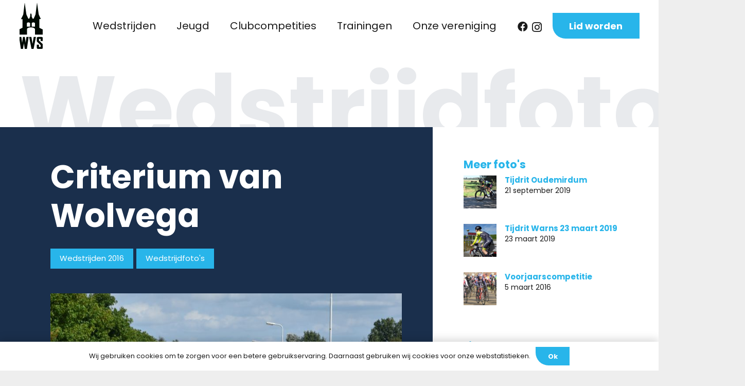

--- FILE ---
content_type: text/html; charset=UTF-8
request_url: https://wvsnits.nl/portfolio/criterium-van-wolvega-2016/
body_size: 71434
content:
<!DOCTYPE HTML>
<html lang="nl-NL">
<head>
	<meta charset="UTF-8">
	<title>Criterium van Wolvega &#8211; WV Snits</title>
<link data-rocket-preload as="style" href="https://fonts.googleapis.com/css?family=Noto%20Sans%3A400%2C400italic%2C700%7CPoppins%3A700%2C800%2C900&#038;subset=latin%2Clatin-ext&#038;display=swap" rel="preload">
<link href="https://fonts.googleapis.com/css?family=Noto%20Sans%3A400%2C400italic%2C700%7CPoppins%3A700%2C800%2C900&#038;subset=latin%2Clatin-ext&#038;display=swap" media="print" onload="this.media=&#039;all&#039;" rel="stylesheet">
<style id="wpr-usedcss">img:is([sizes=auto i],[sizes^="auto," i]){contain-intrinsic-size:3000px 1500px}img.emoji{display:inline!important;border:none!important;box-shadow:none!important;height:1em!important;width:1em!important;margin:0 .07em!important;vertical-align:-.1em!important;background:0 0!important;padding:0!important}@font-face{font-display:swap;font-family:'Noto Sans';font-style:normal;font-weight:400;font-stretch:100%;src:url(https://fonts.gstatic.com/s/notosans/v42/o-0bIpQlx3QUlC5A4PNB6Ryti20_6n1iPHjc5a7duw.woff2) format('woff2');unicode-range:U+0000-00FF,U+0131,U+0152-0153,U+02BB-02BC,U+02C6,U+02DA,U+02DC,U+0304,U+0308,U+0329,U+2000-206F,U+20AC,U+2122,U+2191,U+2193,U+2212,U+2215,U+FEFF,U+FFFD}@font-face{font-display:swap;font-family:'Noto Sans';font-style:normal;font-weight:700;font-stretch:100%;src:url(https://fonts.gstatic.com/s/notosans/v42/o-0bIpQlx3QUlC5A4PNB6Ryti20_6n1iPHjc5a7duw.woff2) format('woff2');unicode-range:U+0000-00FF,U+0131,U+0152-0153,U+02BB-02BC,U+02C6,U+02DA,U+02DC,U+0304,U+0308,U+0329,U+2000-206F,U+20AC,U+2122,U+2191,U+2193,U+2212,U+2215,U+FEFF,U+FFFD}@font-face{font-display:swap;font-family:Poppins;font-style:normal;font-weight:700;src:url(https://fonts.gstatic.com/s/poppins/v24/pxiByp8kv8JHgFVrLCz7Z1xlFQ.woff2) format('woff2');unicode-range:U+0000-00FF,U+0131,U+0152-0153,U+02BB-02BC,U+02C6,U+02DA,U+02DC,U+0304,U+0308,U+0329,U+2000-206F,U+20AC,U+2122,U+2191,U+2193,U+2212,U+2215,U+FEFF,U+FFFD}:root{--evo_font_1:'Poppins',sans-serif;--evo_font_2:'Noto Sans',arial;--evo_font_weight:800;--evo_color_1:#202124;--evo_color_2:#656565;--evo_cl_b40:rgba(0, 0, 0, .4);--evo_cl_b30:rgba(0, 0, 0, .3);--evo_cl_b20:rgba(0, 0, 0, .2);--evo_cl_b10:rgba(0, 0, 0, .1);--evo_cl_b5:rgba(0, 0, 0, .05);--evo_cl_w:rgba(256, 256, 256, 1);--evo_boxcolor_1:#f0f0f0;--evo_linecolor_1:#d4d4d4;--evo_cl_link:#2b97ed;--evo_color_link:#656565;--evo_color_prime:#00aafb;--evo_color_second:#fed584;--evo_color_white:#ffffff;--evo_color_green:#69c33b;--evo_color_red:#ff5953;--evo-image-size:140px;--evo_ett_color:var(--evo_color_1)}@keyframes evo_blinking_red{0%{opacity:1}49%{opacity:0}100%{opacity:1}}@keyframes initloader{0%{left:0;margin-left:-300px}100%{left:100%;margin-left:200px}}@keyframes preload_anim{100%{transform:translateX(140%)}}@keyframes pinupdown{100%{top:45%;bottom:60px}}.evomarl5{margin-left:5px}.marr5{margin-right:5px}.evomarr10,.marr10{margin-right:10px}.evopad10{padding:10px}.pad20{padding:20px}.evopad30{padding:30px}.evopadt5{padding-top:5px}.evopad10-20{padding:10px 20px}.evopad10i{padding:10px!important}#evcal_list .eventon_list_event .desc_trig,.ajde_evcal_calendar.boxy .eventon_list_event.hasbgimg::after,.ajde_evcal_calendar.boxy.boxstyle1 .evo_boxtop,.calendar_header .evcal_arrows,.desc_trig,.evcal_btn,.evcal_desc .evcal_desc3 em.evocmd_button,.evcal_evdata_img,.event_description .evcal_close,.evo_btn_arr,.evo_btn_arr i,.evo_btn_arr_circ,.evo_metarow_socialmedia a.evo_ss,.evo_metarow_socialmedia a.evo_ss i,.evo_sort_btn,.evo_trans_sc1-1,.evo_transit_all,a.evo_ss{-webkit-transition:.2s;-moz-transition:.2s;-ms-transition:.2s;-o-transition:.2s;transition:all .2s ease}.evo_trans_sc1_1{transform:scale(1)}.evo_trans_sc1_1:hover{transform:scale(1.1)}.evo_trans_sc1_09:hover{transform:scale(1.09)}.evo_trans_sc1_08:hover{transform:scale(1.08)}.evo_trans_sc1_07:hover{transform:scale(1.07)}.evo_trans_sc1_06:hover{transform:scale(1.06)}.evo_trans_sc1_05:hover{transform:scale(1.05)}.evo_trans_sc1_04:hover{transform:scale(1.04)}.evo_trans_sc1_03:hover{transform:scale(1.03)}.evo_trans_sc1_02:hover{transform:scale(1.02)}.evo_boxsh_1:hover{box-shadow:0 0 14px 0 #acbbca!important}.evobr10{border-radius:10px}.evobr20{border-radius:20px}.evobr30{border-radius:30px}.evo_bordert{border-top:1px solid var(--evo_linecolor_1)}.evo_border{border:1px solid var(--evo_linecolor_1)}.evo_bordern,.evobrn{border:none}.evoclw{color:var(--evo_color_white)}.evobgcw{background-color:var(--evo_color_white)}.evobgclp{background-color:var(--evo_color_prime)}.evobgclt{background-color:transparent}.evodfx{display:-webkit-flex;display:-moz-flex;display:-ms-flex;display:-o-flex;display:flex}.evo_fx_jc_c,.evofxjcc{-ms-flex-pack:center;justify-content:center}.evo_fx_ai_c,.evofxaic{align-items:center}.evofx_dr_c{flex-direction:column}.evo_fx_g1{flex-grow:1}.evo_dn,.evodn{display:none}.evo_db{display:block}.evo_dib,.evodib{display:inline-block}.evofz14{font-size:14px}.evoff_2{font-family:var(--evo_font_2)}.evo_curp,.evocurp{cursor:pointer}.evo_hover_op4:hover{opacity:.4}.evo_hover_op5:hover{opacity:.5}.evo_hover_op6:hover{opacity:.6}.evo_hover_op7:hover{opacity:.7}.evohoop7:hover{opacity:.7}.evoposa{position:absolute}.evoleft0{left:0}.evotal{text-align:left}.evotar{text-align:right}.evo_of_h{overflow:hidden}.evoboxsn{box-shadow:none}.evooln{outline:0}.evo_databox{background-color:var(--evo_boxcolor_1);border-radius:15px}.ajde_evcal_calendar{width:100%;text-align:left;white-space:normal;position:relative;color:var(--evo_color_1);padding-bottom:10px}.ajde_evcal_calendar img,.evo_location_map img{max-width:none;box-shadow:none!important;display:block}.ajde_evcal_calendar>*{margin:0;padding:0;box-sizing:border-box}.evcal_evdata_row .padt5{padding-top:5px}.evcal_evdata_row .padb10{padding-bottom:10px}.evcal_evdata_row{box-sizing:border-box}.ajde_evcal_calendar a:hover,body .ajde_evcal_calendar a{text-decoration:none!important;box-shadow:none;-webkit-box-shadow:none}#evcal_list,.ajde_evcal_calendar ul{list-style:none;padding:0;margin:0}.ajde_evcal_calendar .eventon_list_event{margin-left:0;list-style:none}.ajde_evcal_calendar strong{font-weight:400}.ajde_evcal_calendar .eventon_desc_in strong{font-weight:700}.eventon_desc_in img{max-width:100%}.ajde_evcal_calendar .eventon_events_list p{padding:0;margin-bottom:5px;margin-top:0}.ajde_evcal_calendar .eventon_events_list .eventon_desc_in ul{font-style:normal;font-size:13px;padding-left:15px;color:grey}.ajde_evcal_calendar .eventon_list_event .desc_trig_outter,.ajde_evcal_calendar.eventon_single_event #evcal_list p.desc_trig_outter,.desc_trig_outter a.evcal_list_a,.eventon_events_list .desc_trig_outter{margin:0}body .evo_hide{display:none}.ajde_evcal_calendar .eventon_list_event .desc_trig_outter,.eventon_events_list .desc_trig_outter{margin-bottom:0!important}.evo_content_in h4.evo_h4,.evo_lightbox h4.evo_h4,body .ajde_evcal_calendar h4.evo_h4{color:var(--evo_color_1);padding:0;margin:0;font-size:14px;font-style:normal;text-transform:uppercase;font-weight:400}.ajde_evcal_calendar .calendar_header p.evo_month_title,.ajde_evcal_calendar .evcal_month_line p,.ajde_evcal_calendar .evo_footer_nav p.evo_month_title,.eventon_events_list .eventon_list_event .cancel_event .evo_event_headers,.eventon_events_list .eventon_list_event .evcal_list_a .evo_above_title span,.eventon_list_event .evo_metarow_locImg p.evoLOCtxt .evo_loc_text_title,.eventon_list_event .evoet_cx span.evcal_event_title,.eventon_main_section #evcal_cur,.evo_clik_row .evo_h3,.evo_content_in h4.evo_h4,.evo_eventon_live_now_section h3,.evo_metarow_ICS .evcal_evdata_cell p a,.evo_metarow_learnMICS .evcal_col50 .evcal_evdata_cell p a,.evo_pop_body .evcal_list_a .evo_above_title span,.evo_pop_body .evo_event_headers.canceled,body .ajde_evcal_calendar h4.evo_h4,h2.evo_h2,h3.evo_h3,h4.evo_h4{font-weight:800}.ajde_evcal_calendar .calendar_header p,.ajde_evcal_calendar .calendar_header p.evo_month_title,.ajde_evcal_calendar .evcal_evdata_row .evcal_evdata_cell h3.evo_h3,.ajde_evcal_calendar .evcal_month_line,.ajde_evcal_calendar .eventon_events_list .evcal_month_line p,.ajde_evcal_calendar .evo_footer_nav p.evo_month_title,.ajde_evcal_calendar .evo_sort_btn,.eventon_event .event_excerpt_in h3,.eventon_events_list .eventon_list_event .evcal_cblock,.eventon_events_list .eventon_list_event .evoet_cx span.evcal_desc2,.eventon_events_list .eventon_list_event .evoet_cx span.evoet_dayblock span,.eventon_list_event .evo_metarow_locImg p.evoLOCtxt .evo_loc_text_title,.eventon_list_event .evoet_cx span.evcal_event_title,.eventon_main_section #evcal_cur,.evo_clik_row .evo_h3,.evo_content_in h4.evo_h4,.evo_eventon_live_now_section h3,.evo_lightbox_content h3.evo_h3,.evo_metarow_ICS .evcal_evdata_cell p a,.evo_metarow_learnMICS .evcal_col50 .evcal_evdata_cell p a,.evo_metarow_virtual .evo_live_now_tag,.evo_pop_body .evoet_cx span.evoet_dayblock span,.evo_tab_view .evo_tabs p.evo_tab,.evoet_cx span.evcal_desc2,body .ajde_evcal_calendar h4.evo_h4,h2.evo_h2,h3.evo_h3,h4.evo_h4{font-family:var(--evo_font_1)}#evcal_list .eventon_list_event .evoInput,#evcal_list .eventon_list_event p.no_events,.ajde_evcal_calendar .calendar_header .evo_j_dates .legend,.ajde_evcal_calendar .eventon_events_list .eventon_desc_in ul,.ajde_evcal_calendar .eventon_events_list p,.ajde_evcal_calendar .eventon_list_event .event_description .evcal_btn,.evcal_btn,.evcal_evdata_row,.evcal_evdata_row .evcal_evdata_cell p,.evcal_evdata_row.evcal_event_details .evcal_evdata_cell p,.eventon_events_list .eventon_list_event .cancel_event .evo_event_headers,.eventon_events_list .eventon_list_event .evcal_list_a .evo_above_title span,.eventon_events_list .eventon_list_event .evoet_cx span,.eventon_events_list .eventon_list_event .evoet_cx span.evcal_event_subtitle,.eventon_filter_line p,.eventon_sort_line p,.evo_cal_above span,.evo_filter_menu p,.evo_lightbox p,.evo_pop_body .evcal_btn,.evo_pop_body .evcal_list_a .evo_above_title span,.evo_pop_body .evoInput,.evo_pop_body .evo_event_headers.canceled,.evo_pop_body .evoet_cx span,.evo_pop_body .evoet_cx span.evcal_event_subtitle{font-family:var(--evo_font_2)}.evolbclose{font-family:var(--evo_font_2)}.evcal_evdata_row .evcal_evdata_custometa_icons i,.evcal_evdata_row .evcal_evdata_icons i,.eventon_list_event .fa,.evo_lightbox .fa{font-family:evo_FontAwesome,evo_FontAwesomeB!important;font-size:18px;font-weight:700!important}.ajde_evcal_calendar .eventon_list_event .event_description .evcal_btn,.evcal_btn,.evo_lightbox .evcal_btn,.evo_lightbox.eventon_events_list .eventon_list_event a.evcal_btn,body .evcal_btn{font-weight:700;font-size:13px;display:inline-block;padding:12px 25px!important;text-transform:uppercase;text-decoration:none!important;border-radius:20px;border:none;color:#fff;background:var(--evo_color_prime);font-style:normal;cursor:pointer;line-height:1}.ajde_evcal_calendar .eventon_list_event .event_description .evcal_btn:hover,.evcal_btn:hover,.evo_pop_body .evcal_btn:hover{opacity:.8;text-decoration:none}#evcal_list .eventon_list_event .event_description .evcal_btn.evo_btn_secondary,.ajde_evcal_calendar .eventon_list_event .event_description .evcal_btn.evo_btn_secondary,.evcal_btn.evo_btn_secondary,.eventon_list_event .evo_btn_secondary,.evo_btn_secondary,.evo_lightbox .evcal_btn.evo_btn_secondary,body .evcal_btn.evo_btn_secondary{color:#fff;text-transform:uppercase;background-color:#d2d2d2;cursor:pointer}#evcal_list .eventon_list_event .event_description .evcal_btn.evo_btn_secondary:hover,.ajde_evcal_calendar .eventon_list_event .event_description .evcal_btn.evo_btn_secondary:hover,.evcal_btn.evo_btn_secondary:hover,.eventon_list_event .evo_btn_secondary:hover,.evo_btn_secondary:hover,.evo_lightbox .evcal_btn.evo_btn_secondary:hover,body .evcal_btn.evo_btn_secondary:hover{color:#fff;background-color:#bebebe;text-decoration:none}.evo_expand_more_btn{background-color:var(--evo_color_second);height:50px;width:50px;border-radius:22px;display:flex;justify-content:center;align-items:center;cursor:pointer;flex:1 0 auto}.evo_expand_more_btn.sm{height:30px;width:30px;flex:0 0 30px}.evo_expand_more_btn.sm i{font-size:14px}.evo_btn_arr{display:inline-flex;align-items:center;font-size:14px;cursor:pointer;background-color:var(--evo_color_prime);border-radius:25px;padding:3px 20px!important;color:var(--evo_cl_w)!important;text-transform:uppercase;font-family:var(--evo_font_1);line-height:1;outline:0;box-shadow:none;border:none}.evo_btn_arr:hover{opacity:.7}.evcal_evdata_row .evo_btn_arr:hover i.fa-chevron-right,.evo_btn_arr:hover i{transform:translateX(4px)}.evcal_evdata_row .evo_btn_arr i.fa-chevron-right,.evo_btn_arr i{height:25px;border-radius:30px;display:flex;align-items:center;color:var(--evo_cl_w);font-size:10px;margin-left:10px;font-weight:700}.evo_btn_arr_circ{border:none;box-shadow:none;border-radius:50%;font-size:30px;display:flex;flex:0 0 auto;height:50px;width:50px;justify-content:center;align-items:center;background-color:var(--evo_color_prime);color:var(--evo_cl_w);cursor:pointer;padding:0;box-sizing:border-box}.evo_btn_arr_circ i{font-size:18px;padding:0}.evo_btn_arr_circ:hover{transform:scale(1.2)}.ajde_evcal_calendar .calendar_header{min-height:37px;padding:0;margin:5px 0;position:relative;-webkit-box-sizing:border-box;-moz-box-sizing:border-box;box-sizing:border-box}.ajde_evcal_calendar .evo_layout_changer{position:absolute;right:0;z-index:3}.ajde_evcal_calendar .evo_layout_changer i{margin-left:5px;opacity:.3;cursor:pointer}.ajde_evcal_calendar .evo_layout_changer i:hover{opacity:.5}.ajde_evcal_calendar .evo_layout_changer i.on{opacity:.7}.ajde_evcal_calendar.ul .calendar_header{min-height:0;margin:0}.ajde_evcal_calendar #evcal_next{margin-left:7px}.ajde_evcal_calendar a#evcal_prev:hover{background-position:-5px -17px}.ajde_evcal_calendar a#evcal_next:hover{background-position:-20px -17px}.ajde_evcal_calendar .calendar_header p,.ajde_evcal_calendar .evo_footer_nav p{line-height:1.3;margin:0!important;font-size:42px;font-weight:400;color:var(--evo_color_1);text-transform:uppercase;padding-top:1px;padding-bottom:0;width:auto}.ajde_evcal_calendar .calendar_header p.evo_cal_other_header{font-weight:700;padding-bottom:10px;margin:0;display:block;line-height:100%;height:auto}.ajde_evcal_calendar .calendar_header .evcal_arrows:hover i,.evo_footer_nav .evcal_arrows:hover i{border-color:#fff}.ajde_evcal_calendar .calendar_header .evcal_arrows,.ajde_evcal_calendar .calendar_header .evo_arrow,.evo_footer_nav .evcal_arrows{height:35px;width:35px;cursor:pointer;font-size:14px;border:1px solid var(--evo_color_1);border-radius:50%;color:var(--evo_color_1);position:relative;padding:0}.ajde_evcal_calendar .calendar_header p.evo_arrows,.evo_footer_nav p.evo_arrows{display:flex}.ajde_evcal_calendar .calendar_header .evo_header_title.right .evo_header_mo,.ajde_evcal_calendar .evo_footer_nav.right{justify-content:space-between}.ajde_evcal_calendar .calendar_header .evcal_arrows:hover,.evo_footer_nav .evcal_arrows:hover{background-color:var(--evo_color_1);color:var(--evo_cl_w)}.evo_footer_nav{padding-top:10px;display:flex;align-items:center}.evo_cal_above_right{float:right}.evo_month_title em{font-style:normal}.evoloading_2{position:relative;overflow:hidden}.evoloading_2:before{content:"";position:absolute;backdrop-filter:blur(3px);top:0;left:0;width:100%;height:100%;z-index:50}.evoloading_2:after{content:"";position:absolute;z-index:60;width:60px;aspect-ratio:4;--_g:no-repeat radial-gradient(circle closest-side, #2c2c2c 90%, #0000);background:var(--_g) 0 50%,var(--_g) 50% 50%,var(--_g) 100% 50%;background-size:calc(100% / 3) 100%;animation:1s linear infinite evoloader_2;top:50%;left:0;margin-left:calc(50% - 30px);margin-top:-7px}@keyframes evoloader_2{33%{background-size:calc(100%/3) 0,calc(100%/3) 100%,calc(100%/3) 100%}50%{background-size:calc(100%/3) 100%,calc(100%/3) 0,calc(100%/3) 100%}66%{background-size:calc(100%/3) 100%,calc(100%/3) 100%,calc(100%/3) 0}}@keyframes evo_loader_ring{to{transform:rotate(360deg)}}body .evoloading{position:relative;min-height:120px}body .evoloading:before{content:"";box-sizing:border-box;display:block;position:absolute;width:50px;height:50px;margin:8px;border-radius:50%;animation:.7s linear infinite evo_loader_ring;border-top:8px solid var(--evo_color_prime);border-right:8px solid transparent;left:calc(50% - 32px);top:calc(50% - 50px);z-index:3}body .evoloading:after{content:"";position:absolute;background-color:#ffffff8c;height:100%;width:100%;top:0;z-index:2;box-sizing:border-box;left:0;backdrop-filter:blur(2px);border-radius:20px}.evo_ajax_load_events span{display:block;height:90px;width:100%;margin:0 0 5px;background-color:#f7f7f7;position:relative;overflow:hidden;border-radius:15px}.evo_ajax_load_events span:before{content:"";width:300px;height:100%;display:block;background:#f7f7f7;background:linear-gradient(90deg,#f7f7f7 0,#f1f0f0 25%,#f1f0f0 75%,#f7f7f7 100%);position:absolute;left:0;animation-name:initloader;animation-duration:1s;animation-iteration-count:infinite;animation-direction:normal;animation-timing-function:ease-in-out;animation-fill-mode:none;animation-delay:0s}.evo_ajax_load_events span:nth-child(2):before{animation-delay:.1s}.evo_ajax_load_events span:nth-child(3):before{animation-delay:.2s}.ajde_evcal_calendar.ajax_loading_cal #evcal_list{border:none}.evo_preloading{position:relative;overflow:hidden;background-color:#e2e2e2!important}.evo_preloading:before{content:"";width:100%;height:100%;display:block;background:#f7f7f7;background:linear-gradient(90deg,transparent 0,rgba(255,255,255,.3) 50%,transparent 100%);position:absolute;left:0;animation:1.5s ease-in-out infinite preload_anim;top:0;transform:translateX(-100%)}.evo_loading_bar_holder{display:flex;width:100%;flex-direction:column;min-height:300px}.evolb_content.evopad0 .evo_loading_bar_holder{padding:20px;box-sizing:border-box}.evo_loading_bar_holder.noMinH{min-height:auto}.evo_loading_bar_holder .nest1{display:flex;gap:10px;box-sizing:border-box;background-color:#f3f3f3;border-radius:15px;padding:10px 10px 0;margin-bottom:5px}.evo_loading_bar_holder .nesthold{display:flex;flex-direction:column;gap:0;width:100%}.evo_loading_bar_holder .nesthold.c{flex-direction:column}.evo_loading_bar_holder .nesthold.r{flex-direction:row}.evo_loading_bar_holder .nesthold.g5{gap:5px}.evo_loading_bar_holder .nesthold.g10{gap:10px}.evo_loading_bar_holder .nesthold.g20{gap:20px}.evo_loading_bar_holder .nest1 .evo_loading_bar{background-color:#e9e9e9}body .evo_loading_bar{position:relative;overflow:hidden;margin-bottom:10px;min-height:30px;background-color:#e9e9e9;border-radius:10px}body .evorow .evo_loading_bar{background-color:#e6e6e6!important}.evo_loading_bar:before,body .evorow .evo_loading_bar:before{background:linear-gradient(90deg,#e9e9e9 0,#e2e2e2 25%,#e2e2e2 75%,#e9e9e9 100%)}.evo_loading_bar.wid_90{width:90%}.evo_loading_bar.wid_80{width:80%}.evo_loading_bar.wid_70{width:70%}.evo_loading_bar.wid_50{width:50%}.evo_loading_bar.wid_40{width:40%}.evo_loading_bar.wid_30{width:30%}.evo_loading_bar.wid_25{width:25%}.evo_loading_bar.hi_150{height:150px;flex:0 1 150px}.evo_loading_bar.hi_100{height:100px;flex:0 1 100px}.evo_loading_bar.hi_50{height:50px;flex:0 1 50px}.evo_loading_bar.hi_30{height:30px;flex:0 1 30px}.evo_loading_bar:before{content:"";width:100%;height:100%;display:block;position:absolute;left:0;animation:1.5s ease-in-out infinite preload_anim;top:0;transform:translateX(-100%)}.evo_loading_bar_holder.loading_e .e1{flex:0 1 100px}.evo_loading_bar_holder.loading_e .e2{flex:1}.evo_loading_bar_holder.loading_e_tile{flex-direction:row;flex-wrap:wrap}.evo_loading_bar_holder.loading_e_tile .nesthold{flex-direction:column;gap:0}.evo_loading_bar_holder.loading_e_tile .nest1{width:calc(50% - 10px);margin:0 10px 10px 0}.evo_loading_bar_holder.loading_taxlb{align-items:center}.evo_loading_bar_holder.loading_taxlb .nest2{flex:1}@keyframes evoanim_001{100%{transform:rotate(1turn)}}.evo_btn_loader,.evobtn_loader,body .evcal_btn.evobtn_loader,body .evobtn_loader{position:relative;padding-right:35px!important}.evo_btn_loader:after,.evobtn_loader:after{content:"";aspect-ratio:1;border-radius:50%;background:radial-gradient(farthest-side,var(--evo_color_1) 94%,#0000) top/5px 5px no-repeat,conic-gradient(#0000 30%,var(--evo_color_1));-webkit-mask:radial-gradient(farthest-side,#0000 calc(100% - 5px),#000 0);animation:1s linear infinite evoanim_001;height:20px;width:20px;display:block;position:absolute;right:5px;top:50%;margin-top:-10px}.evobtn_loader.full{text-indent:-99999px}.evobtn_loader.full:after{content:"";right:auto;margin-left:-10px}#eventon_loadbar{height:5px;width:100%;border-radius:10px;margin:10px 0;background-color:#efefef;display:none;position:relative;overflow:hidden}@keyframes fontbulger{0%{left:0;margin-left:-50px}100%{left:100%;margin-left:-50px}}#eventon_loadbar:before{content:"";width:100px;height:100%;display:block;background-color:#f5b87a;position:absolute;left:0;animation-name:fontbulger;animation-duration:.7s;animation-iteration-count:infinite;animation-direction:alternate;animation-timing-function:ease-in-out;animation-fill-mode:none;animation-delay:0s}#eventon_loadbar_section{height:auto;width:100%;margin-top:6px}.calendar_header button.cal_head_btn .eventon_sort_line{display:none}.calendar_header button.cal_head_btn.show .eventon_sort_line{display:block}.calendar_header .cal_head_btn{background-color:var(--evo_color_2);color:#fff;font-size:12px;text-transform:uppercase;display:inline-block;padding:0 10px;margin-bottom:5px;border-radius:10px;cursor:pointer;margin-right:4px;min-height:25px;line-height:25px;position:relative;border:none}.calendar_header button.cal_head_btn.vis,.calendar_header button.cal_head_btn.vis.evo-gototoday-btn{display:inline-block}.calendar_header button.cal_head_btn.evo-gototoday-btn{display:none}.calendar_header button.evo-search{min-height:20px}.calendar_header button:hover{opacity:.8}.calendar_header button.cal_head_btn.vis{background-color:var(--evo_color_1)}.evo_j_container{padding-top:8px;padding-bottom:8px;margin:0}.ajde_evcal_calendar .calendar_header .evo_j_dates{margin-bottom:5px}body .ajde_evcal_calendar .calendar_header .evo_j_dates .legend{text-transform:uppercase;font-size:12px;padding:0;border-radius:5px;font-size:12px;line-height:100%;height:auto;background-color:transparent}.ajde_evcal_calendar .calendar_header .evo_j_dates .legend a:hover{opacity:.7}.ajde_evcal_calendar .calendar_header .evo_j_dates .legend a.current{background-color:#cfcfcf}.ajde_evcal_calendar .calendar_header .evo_j_dates .legend a.set{background-color:var(--evo_color_second)}.ajde_evcal_calendar .calendar_header .evo_j_dates .legend a{padding:5px 10px;display:inline-block;cursor:pointer;color:var(--evo_color_2);background-color:#f5f5f5;margin:0 5px 5px 0;border-radius:8px;font-size:13px;line-height:18px;font-family:var(--evo_font_1);font-weight:700;text-align:center}.ajde_evcal_calendar .calendar_header .evo_j_dates.evo_j_years .legend a{width:auto}.ajde_evcal_calendar .calendar_header .evo_j_months{position:relative}#evcal_widget .ajde_evcal_calendar .calendar_header .evo_j_dates .legend{font-size:10px}#evcal_widget #evcal_head .evo_j_dates .legend a{padding:4px;font-size:9px;min-width:15px}#evcal_widget .event_description .evo_metarow_time_location .evcal_col50{display:block;width:100%;border-right:none}.eventon_sorting_section,.evo_filter_bar{margin:0 0 10px;padding:10px;background-color:#f3f3f3;border-radius:15px;position:relative;display:none}.eventon_sorting_section.vis,.evo_filter_bar.vis{display:flex;justify-content:space-between}.eventon_filter_selection,.eventon_sf_field,.eventon_sort_line .evs,.eventon_sort_line .evs_3 p{margin-right:5px;position:relative}.evo_filter_menu{position:absolute;left:0;top:45px;z-index:1000}.evo_filter_menu .eventon_filter_dropdown{width:250px;max-height:400px;overflow:auto}.evo_filter_menu .eventon_filter_dropdown::-webkit-scrollbar{width:8px}.evo_filter_menu .eventon_filter_dropdown::-webkit-scrollbar-thumb{background-color:var(--evo_color_2);border-radius:10px}.evo_filter_bar .evo_filter_nav{position:absolute;top:0;height:100%;background:linear-gradient(90deg,#e0e0e000 0,#f3f3f3 60%);display:none;align-items:center}.evo_filter_bar .evo_filter_nav.vis{display:flex}.evo_filter_bar .evo_filter_nav .fa{background-color:#fff;border-radius:50%;border:1px solid var(--evo_cl_b40);display:flex;height:30px;width:30px;justify-content:center;align-items:center;font-size:12px;cursor:pointer;transition:box-shadow .2s cubic-bezier(.2,0,0,1)}.evo_filter_bar .evo_filter_nav .fa:hover{transform:scale(1.04);box-shadow:0 6px 16px rgba(0,0,0,.12)}.evo_filter_bar .evo_filter_nav.evo_filter_l{padding-right:50px;left:0;padding-left:10px;background:linear-gradient(90deg,#f3f3f3 60%,#e0e0e000 100%)}.evo_filter_bar .evo_filter_nav.evo_filter_r{right:-1px;padding-left:50px;padding-right:10px}.eventon_filter_line .filtering_static_val.set,.eventon_filter_line .filtering_static_val.set:hover{background-color:var(--evo_color_1);color:var(--evo_cl_w)}.eventon_filter_line .filtering_set_val,.eventon_filter_line .filtering_static_val{color:var(--evo_color_1);margin:0}.eventon_filter_line .filtering_set_val em.fa-caret-down{margin-left:12px;color:var(--evo_cl_b20)}.eventon_filter_line .filtering_set_val i.fa-check{display:none}.eventon_filter_line .evo_filter_tax_box.set i.fa-check{display:inline-block}.eventon_filter_line .evo_filter_tax_box.set em{margin-left:5px;display:inline-block}.eventon_filter_line .filtering_set_val,.eventon_filter_line .filtering_static_val,.eventon_sort_line .eventon_sf_cur_val p{cursor:pointer;padding:5px 12px!important;border-radius:10px;background-color:#fff;border:1px solid var(--evo_linecolor_1);flex:1 0 auto}.ajde_evcal_calendar.flhi .eventon_filter_line .filtering_set_val i.fa-check{display:none}.eventon_filter_line .filtering_set_val i.fa{margin-right:5px}.eventon_filter_line .filtering_set_val:hover,.eventon_filter_line .filtering_static_val:hover{background-color:var(--evo_cl_b5);color:var(--evo_color_1)}.eventon_filter_line .evo_filter_tax_box.set .filtering_set_val,.eventon_filter_line .evo_filter_tax_box.set .filtering_set_val:hover,.eventon_filter_line .evo_filter_tax_box.vis .filtering_set_val,.eventon_filter_line .evo_filter_tax_box.vis .filtering_set_val em,.eventon_filter_line .evo_filter_tax_box.vis .filtering_set_val:hover,.eventon_filter_line .filtering_set_val.show{background-color:var(--evo_color_1);color:var(--evo_cl_w)}.eventon_filter_line .evo_filter_tax_box.set em.fa,.eventon_filter_line .filtering_set_val.show em.fa{color:var(--evo_cl_w)}.eventon_filter_line .eventon_sf_field p{padding:1px 0}.eventon_filter_line p,.eventon_sf_field p,.eventon_sort_line p,.evo_filter_menu_in p{color:var(--evo_color_1);padding:0;margin:0;font-size:14px}.eventon_filter_selection .eventon_filter_dropdown{max-height:300px;overflow:auto;position:relative}.ajde_evcal_calendar .evo-sort-btn .eventon_sort_line,.evo_filter_menu .evo_filter_inside,.evo_header_drop_menu{position:absolute;left:0;margin-top:6px;background-color:#fff;z-index:500;overflow:hidden;border-radius:10px;border:2px solid var(--evo_color_1);min-width:150px;display:flex;flex-direction:column}.ajde_evcal_calendar .evo-sort-btn .eventon_sort_line{left:0}.ajde_evcal_calendar .calendar_header .evo_header_drop_menu p,.ajde_evcal_calendar .evo-sort-btn .eventon_sort_line p,.eventon_filter_dropdown p,.evo_filter_menu p{border-bottom:1px solid #d9d9d9;padding:12px;line-height:130%;margin:0;cursor:pointer;display:block;border-left:4px solid transparent;color:var(--evo_color_1);position:relative;height:auto;float:none;font-size:13px}.ajde_evcal_calendar .calendar_header .evo_header_drop_menu p:hover,.eventon_filter_dropdown p.evo_filter_val:hover,.evo-sort-btn .eventon_sort_line p:hover{background-color:#fff;color:#606060;border-left-color:#c7c7c7}.eventon_filter_dropdown p.select{margin:0}.ajde_evcal_calendar .calendar_header .evo_header_drop_menu p.select,.ajde_evcal_calendar .evo-sort-btn .eventon_sort_line p.select,.eventon_filter_dropdown p.select,.evo_filter_menu_in p.select{background-color:#f7f7f7;padding-left:30px;min-height:40px;box-sizing:border-box;word-wrap:break-word}.ajde_evcal_calendar .calendar_header .evo_header_drop_menu p.select:before,.ajde_evcal_calendar .evo-sort-btn .eventon_sort_line p.select:before,.eventon_filter_line .eventon_filter_dropdown p.select:before,.evo_filter_menu .eventon_filter_dropdown p.select:before{content:"\f058";display:inline-block;font-family:evo_FontAwesome;font-style:normal;font-weight:400;font-size:18px;left:5px;position:absolute;color:var(--evo_color_1);-webkit-font-smoothing:antialiased;-moz-osx-font-smoothing:grayscale;width:12px}.eventon_filter_dropdown p.has_icon{padding-left:35px}.eventon_filter_dropdown p.has_icon.select{padding-left:55px}.eventon_filter_dropdown p.np{border-left:5px solid #e0e0e0}.eventon_filter_dropdown p.select.has_icon i.fa{left:30px}.eventon_filter_dropdown p i.fa{display:block;position:absolute;left:5px;font-size:14px}.ajde_evcal_calendar .evo_sort_btn{height:15px;width:auto;font-style:italic;font-size:12px;text-transform:uppercase;cursor:pointer;border-bottom:none;color:grey}.eventon_sorting_section p.evo_filter_clear,.eventon_sorting_section p.evo_filter_submit,.evo_filter_aply_btns p{margin:0;color:#fff;padding:1px 15px 2px;border-radius:10px;cursor:pointer;display:block;float:left;font-size:14px;text-transform:uppercase;font-family:var(--evo_font_1);background-color:var(--evo_color_prime);height:35px;line-height:35px}.evo_filter_bar .evo_filter_aply_btns{flex:0 0 auto}.evo_filter_bar .evo_filter_container{position:relative;max-width:100%;width:100%}.evo_filter_bar .evo_filter_container_in{overflow:auto;position:relative;width:100%}.evo_filter_bar .evo_filter_container_in::-webkit-scrollbar{display:none}.evo_filter_bar .evo_filter_aply_btns p{display:none}.evo_filter_aply_btns p.evo_filter_clear,.evo_filter_bar p.evo_filter_clear{background-color:transparent;color:var(--evo_color_1);padding:1px 10px}.eventon_sorting_section .evo_filter_aply_btns.vis{border-left:1px solid var(--evo_linecolor_1);margin-left:10px}.eventon_sorting_section .evo_filter_aply_btns.vis p{display:inline-block}.eventon_sorting_section p.evo_filter_clear:hover,.eventon_sorting_section p.evo_filter_submit:hover,.evo_filter_aply_btns p:hover{opacity:.7}.ajde_evcal_calendar .eventon_sort_line,.eventon_filter_line{padding-left:0;position:relative;margin:0;display:flex}.eventon_sorting_section .eventon_sort_line+.eventon_filter_line{border-left:1px solid #c4c4c4;padding-left:10px}.eventon_filter_line .eventon_filter,.eventon_filter_line .filtering_static_val{flex:0 0 auto;display:block;float:left;margin-right:10px}.evo_fc_widget .eventon_filter_line{padding-left:0;border-left:none}.calendar_header .evo-filter-btn:before,.calendar_header .evo-sort-btn:before{content:"\f1de";display:inline-block;font-family:evo_FontAwesome;font-style:normal;font-weight:800;font-size:14px;line-height:25px;-webkit-font-smoothing:antialiased;-moz-osx-font-smoothing:grayscale}.calendar_header .evo-sort-btn:before{content:"\f0dc";text-align:center;font-style:14px}#evcal_widget .eventon_filter_line .eventon_filter{float:none}.cal_head_btn.show:hover,.evo-filter-btn.show,.evo-sort-btn.show,.evo-sort-btn.show:hover{opacity:1;display:inline-block!important}#evcal_widget .ajde_evcal_calendar .evo-sort-btn .eventon_sort_line p{font-size:12px}.evo-filter-btn em{display:none}.ajde_evcal_calendar.szS .calendar_header .evo_month_title{font-size:20px}.ajde_evcal_calendar.szS .calendar_header .evcal_arrows{height:20px;width:20px;font-size:10px;padding:0}.ajde_evcal_calendar.szS .evo_filter_bar .evo_filter_nav{padding-left:20px;padding-right:0}.ajde_evcal_calendar.szS .evo_filter_bar .evo_filter_nav.evo_filter_l{padding-right:20px;padding-left:0}.ajde_evcal_calendar.szS .evo_filter_bar .evo_filter_nav .fa{height:20px;width:20px;font-size:10px}.ajde_evcal_calendar.szM .calendar_header .evo_header_mo,.ajde_evcal_calendar.szS .calendar_header .evo_header_mo{justify-content:space-between}.ajde_evcal_calendar.szM .calendar_header .evo_month_title,.ajde_evcal_calendar.szM .evo_footer_nav .evo_month_title{font-size:28px}.ajde_evcal_calendar.szM .calendar_header .evcal_arrows,.ajde_evcal_calendar.szM .evo_footer_nav .evcal_arrows{height:25px;width:25px;font-size:12px}.ajde_evcal_calendar.szM .evo_filter_bar .evo_filter_nav{padding-left:40px;padding-right:0}.ajde_evcal_calendar.szM .evo_filter_bar .evo_filter_nav.evo_filter_l{padding-right:40px;padding-left:0}.ajde_evcal_calendar.szM .evo_filter_bar .evo_filter_nav .fa{height:25px;width:25px;font-size:11px}.evo_elm_HCS{position:relative}.evo_elm_HCS.evo_repeat_series{height:110px;overflow:hidden}.evo_elmHCS_nav{position:absolute;top:0;height:100%;background:linear-gradient(90deg,#f3f3f3 60%,#e0e0e000 100%);padding:0 50px 0 0;align-items:center;display:none;z-index:10}.evo_elmHCS_nav.vis{display:flex}.evo_elmHCS_nav.HCSnavR{right:0;background:linear-gradient(90deg,#e0e0e000 0,#f3f3f3 60%);padding:0 0 0 50px}.evcal_evdata_row .evo_elmHCS_nav i.fa,.evo_elmHCS_nav i.fa{background-color:#fff;border-radius:50%;border:1px solid var(--evo_cl_b40);display:flex;height:30px;width:30px;justify-content:center;align-items:center;font-size:12px;cursor:pointer;transition:box-shadow .2s cubic-bezier(.2,0,0,1)}.evo_elmHCS_nav i.fa:hover{transform:scale(1.04);box-shadow:0 6px 16px rgba(0,0,0,.12)}.evo_elm_HCS .evo_elm_HCS_in::-webkit-scrollbar{display:none}.evo_elm_HCS_in{position:absolute;padding:5px;width:100%;overflow:auto;overflow-y:hidden;box-sizing:border-box}.evo_elm_row{display:block;width:100%;box-sizing:border-box}.evo_elm_row label,.evo_elm_row p.evo_field_label{margin:0 0 5px!important;padding:0!important;font-size:14px;position:relative}.evo_elm_row p.evo_field_container{margin:0 0 10px!important;padding:0!important}.evo_nesting{display:flex;gap:15px}.evo_elm_row p.evo_field_container input,.evo_elm_row p.evo_field_container textarea{border-radius:8px;background-color:#e5e5e5;width:100%;box-shadow:none;border:none;margin:0;padding:5px 10px;box-sizing:border-box;font-size:14px;line-height:2;font-family:var(--evo_font_2)}.evo_elm_row .evo_elm.ajde_yn_btn{position:relative}.evo_elm_row .ajde_yn_btn_label.evo_elm{padding:0 0 0 10px}.evo_metafield_image span.image_src{height:50px;width:200px;display:inline-block;background-color:#c3c3c3;border:2px dashed #333}.evo_metafield_image .image_src .evoel_img_remove_trig,.evo_metafield_image span.image_src .evoelm_img_holder,.evo_metafield_image.has_img .evolm_img_select_trig{display:none}.evo_metafield_image.has_img span.image_src{height:100px;width:200px;border:none}.evo_metafield_image.has_img span.image_src .evoelm_img_holder{display:flex}.evo_metafield_image.has_img .image_src .evoel_img_remove_trig{display:flex;left:calc(50% - 25px);top:calc(50% - 25px);height:30px;width:30px}.evo_elm_dynamic_select.evo_elm_row{display:flex;gap:10px;flex-wrap:wrap}.evo_elm_dynamic_select button{border-color:transparent;border-radius:9999px;padding:4px 12px;line-height:1.3;font-size:13px}.evo_elm_dynamic_select button.open{box-shadow:0 0 0 2px #222;border-color:transparent}.evo_elm_dynamic_select button.open .fa{transform:rotate(180deg)}.evo_elm_dynamic_select .evoelm_ds_list{box-shadow:0 6px 12px 0 rgba(0,0,0,.28);margin-top:10px;min-width:100%;z-index:999;overflow:hidden}.evo_elm_dynamic_select .evoelm_ds_list span:last-child{border:none}.evo_elm_dynamic_select .evoelm_ds_list span{color:var(--evo_color_1)}.evo_elm_dynamic_select .evoelm_ds_list span:hover{background-color:var(--evo_color_2);color:var(--evo_color_white)}.evo_lightbox .evolb_content input.input:focus,.evo_lightbox .evolb_content textarea.input:focus{outline:0;box-shadow:0 0 0 2px #0000009c}.evo_lightbox .evolb_content input.input.err,.evo_lightbox .evolb_content textarea.input.err{box-shadow:0 0 0 2px #ffa1a1}.evo_lightbox .evolb_content .evoelm_field_errmsg{color:#ff6464}.evo_row{display:flex;flex-wrap:wrap;flex-direction:row;width:100%}.evo_row_item{box-sizing:border-box;min-width:0;display:flex;flex-direction:column}.evo_row1_l{flex-basis:8.33%;max-width:8.33%}.evo_row2_l{flex-basis:16.66%;max-width:16.66%}.evo_row3_l{flex-basis:25%;max-width:25%}.evo_row4_l{flex-basis:33.33333%;max-width:33.33333%}.evo_row5_l{flex-basis:41.6667%;max-width:41.6667%}.evo_row6_l{flex-basis:50%;max-width:50%}.evo_row7_l{flex-basis:58.33%;max-width:58.33%}.evo_row8_l{flex-basis:66.6667%;max-width:66.6667%}.evo_row9_l{flex-basis:75%;max-width:75%}.evo_row12_l{flex-basis:100%;max-width:100%}@media only screen and (max-width:1068px) and (min-width:735px){.evo_grid_item.evo_span1_m{grid-column:span 1}.evo_grid_item.evo_span2_m{grid-column:span 2}.evo_grid_item.evo_span3_m{grid-column:span 3}.evo_grid_item.evo_span4_m{grid-column:span 4}.evo_grid_item.evo_span5_m{grid-column:span 5}.evo_grid_item.evo_span6_m{grid-column:span 6}.evo_grid_item.evo_span7_m{grid-column:span 7}.evo_grid_item.evo_span8_m{grid-column:span 8}.evo_grid_item.evo_span9_m{grid-column:span 9}.evo_grid_item.evo_span10_m{grid-column:span 10}.evo_grid_item.evo_span11_m{grid-column:span 11}.evo_grid_item.evo_span12_m{grid-column:span 12}.evo_row_item.evo_row1_m{flex-basis:8.33%;max-width:8.33%}.evo_row_item.evo_row2_m{flex-basis:16.66%;max-width:16.66%}.evo_row_item.evo_row3_m{flex-basis:25%;max-width:25%}.evo_row_item.evo_row4_m{flex-basis:33.33333%;max-width:33.33333%}.evo_row_item.evo_row6_m{flex-basis:50%;max-width:50%}.evo_row_item.evo_row8_m{flex-basis:66.6667%;max-width:66.6667%}.evo_row_item.evo_row9_m{flex-basis:75%;max-width:75%}.evo_row_item.evo_row12_m{flex-basis:100%;max-width:100%}}@media only screen and (max-width:734px){.evo_grid_item.evo_span1_s{grid-column:span 1}.evo_grid_item.evo_span2_s{grid-column:span 2}.evo_grid_item.evo_span3_s{grid-column:span 3}.evo_grid_item.evo_span4_s{grid-column:span 4}.evo_grid_item.evo_span5_s{grid-column:span 5}.evo_grid_item.evo_span6_s{grid-column:span 6}.evo_grid_item.evo_span7_s{grid-column:span 7}.evo_grid_item.evo_span8_s{grid-column:span 8}.evo_grid_item.evo_span9_s{grid-column:span 9}.evo_grid_item.evo_span10_s{grid-column:span 10}.evo_grid_item.evo_span11_s{grid-column:span 11}.evo_grid_item.evo_span12_s{grid-column:span 12}.evo_row_item.evo_row1_s{flex-basis:8.33%;max-width:8.33%}.evo_row_item.evo_row2_s{flex-basis:16.66%;max-width:16.66%}.evo_row_item.evo_row3_s{flex-basis:25%;max-width:25%}.evo_row_item.evo_row4_s{flex-basis:33.33333%;max-width:33.33333%}.evo_row_item.evo_row6_s{flex-basis:50%;max-width:50%}.evo_row_item.evo_row8_s{flex-basis:66.6667%;max-width:66.6667%}.evo_row_item.evo_row9_s{flex-basis:75%;max-width:75%}.evo_row_item.evo_row12_s{flex-basis:100%;max-width:100%}}.evo_cal_view_switcher_list{display:none}.evo-viewswitcher-btn.show .evo_cal_view_switcher_list{display:flex}.ajde_evcal_calendar.het .evcal_cblock .evo_end{display:none}.eventon_event .eventon_events_list{border-top:1px solid #e5e5e5}.eventon_single_event .event_description.evcal_eventcard{padding-bottom:0}.eventon_event .evcal_list_a .evo_month{display:block;font-style:normal;font-size:13px;font-weight:300;text-transform:uppercase;line-height:130%}.eventon_event .event_excerpt_in{padding:20px;border-left:1px solid #e5e5e5;background-color:#f9f9f9;border-bottom:1px solid #e5e5e5;border-radius:0 5px 5px 0}.eventon_event .event_excerpt_in h3{font-weight:700;font-size:16px;color:#6b6b6b;text-transform:uppercase;margin:0}.eventon_event #evcal_list .event_excerpt_in p{font-size:12px;color:#a0a0a0;display:inline-block}.noaction.eventon_events_list .desc_trig{cursor:default}.eventon_single_event.evo_sin_box.esty_0 #evcal_list{border-radius:15px}.eventon_single_event.event_parts .eventon_list_event{display:flex;flex-direction:column}.eventon_single_event.event_parts #evcal_list{border-radius:15px}.eventon_single_event.ajde_evcal_calendar.boxy.boxstyle1 #evcal_list .eventon_list_event .desc_trig{border-radius:15px 15px 0 0}.ajde_evcal_calendar.boxy.boxstyle1 #evcal_list .desc_trig_outter{border:none}button.evocard_nav_trig{top:50px;left:0;margin-left:-70px;width:50px;height:50px;opacity:0;transform:translateX(70px);outline:0;border:none;box-shadow:none}.evocard_nav_trig.show,.evocard_nav_trig.show.next{opacity:1;transform:translateX(0)}.evocard_nav_trig.show.next:hover,.evocard_nav_trig.show:hover{transform:scale(1.1)}.evocard_nav_trig.next{left:auto;right:0;margin-left:0;margin-right:-70px;transform:translateX(-70px)}.evocard_nav_trig i{color:var(--evo_color_1)}#evcal_list .eventon_list_event p.no_events,.evo_eventon_now .no_events{padding:8px 12px;font-size:14px;margin-bottom:0;text-transform:uppercase}.ajde_evcal_calendar.boxy .eventon_list_event p.no_events{background-color:#ededed}.ajde_evcal_calendar #evcal_list .no_events .no_events.clickable,.no_events.clickable{padding:0}.ajde_evcal_calendar #evcal_list .no_events .no_events.clickable:hover,.no_events.clickable:hover{opacity:.7}.ajde_evcal_calendar #evcal_list .no_events .no_events.clickable a,.no_events.clickable a{padding:8px 10px;display:block;text-decoration:none;color:var(--evo_color_link)}.ajde_evcal_calendar.boxy #evcal_list .no_events .no_events.clickable a{padding:30px}.ajde_evcal_calendar #evcal_list .no_events .no_events.clickable a span,.no_events.clickable a span{display:block}.ajde_evcal_calendar #evcal_list .no_events .no_events.clickable a span.t{font-weight:700;font-size:18px}.ajde_evcal_calendar #evcal_list .no_events .no_events.clickable a span.st,.no_events.clickable a span.st{text-transform:none}.ajde_evcal_calendar.esty_1 #evcal_list .eventon_list_event.no_events p.no_events,.ajde_evcal_calendar.esty_1 #evcal_list .eventon_list_event.no_events p.no_events a,.ajde_evcal_calendar.esty_2 #evcal_list .eventon_list_event.no_events p.no_events,.ajde_evcal_calendar.esty_2 #evcal_list .eventon_list_event.no_events p.no_events a,.ajde_evcal_calendar.esty_3 #evcal_list .eventon_list_event.no_events p.no_events,.ajde_evcal_calendar.esty_3 #evcal_list .eventon_list_event.no_events p.no_events a{color:var(--evo_color_1)}.ajde_evcal_calendar.esty_0 #evcal_list .eventon_list_event.no_events p.no_events,.ajde_evcal_calendar.esty_0 #evcal_list .eventon_list_event.no_events p.no_events a,.ajde_evcal_calendar.esty_4 #evcal_list .eventon_list_event.no_events p.no_events,.ajde_evcal_calendar.esty_4 #evcal_list .eventon_list_event.no_events p.no_events a{color:var(--evo_color_1)}#evcal_list p{display:none;text-decoration:none}#evcal_list p.desc_trig_outter{border-bottom:1px solid #d5d5d5}#evcal_list .evcal_month_line p,#evcal_list .eventon_list_event .event_description p,#evcal_list .eventon_list_event p.desc_trig_outter,#evcal_list p.no_events{display:block}#evcal_list{border-right:1px solid #d5d5d5;border-top:1px solid #d5d5d5;border-radius:5px;overflow:hidden}#evcal_list.evcal_list_month,#evcal_list.sep_months,#evcal_list.sep_months .evcal_month_line p{border:none}.ajde_evcal_calendar .eventon_events_list .eventon_list_event{margin-left:0;margin-bottom:0;padding:0;overflow:hidden;position:relative;list-style-type:none}.eventon_events_list .eventon_list_event .desc_trig{cursor:pointer}.eventon_events_list .eventon_list_event .desc_trig:hover{background-color:#fdfdfd;border-left-width:7px}.eventon_events_list .eventon_list_event a{text-decoration:none;border-bottom:none;color:var(--evo_color_link)}.eventon_events_list .eventon_list_event .evcal_list_a{background-color:#f1f1f1;display:flex;flex-wrap:wrap;width:100%;position:relative;padding:20px;overflow:hidden;border-left-width:3px;border-left-style:solid;min-height:63px;border-bottom:none;float:none;box-sizing:border-box}.eventon_events_list a,.eventon_events_list a:hover{text-decoration:none;box-shadow:none;-webkit-box-shadow:none}.ajde_evcal_calendar .clear,.evo_lightbox .clear{clear:both;height:0;margin:0;padding:0;display:block}.eventon_events_list .eventon_list_event .evoet_cx .evoet_dayblock span,.eventon_events_list .eventon_list_event .evoet_dayblock,.evo_pop_body .evoet_dayblock{background-color:transparent!important;color:var(--ett_dateblock_color);font-size:30px;font-weight:700;padding:0;line-height:110%;min-height:15px;margin:0;display:flex;align-items:flex-start}.eventon_events_list .eventon_list_event .evcal_cblock.mnl,.evo_pop_body .evcal_cblock.mnl{display:none}#evcal_list .sep_month_events{border-top:1px solid #e5e5e5;border-right:1px solid #e5e5e5;border-radius:5px;overflow:hidden}.esty_4 #evcal_list .sep_month_events{border:none}.ajde_evcal_calendar.boxy #evcal_list .sep_month_events{border:none;flex-direction:row;flex-wrap:wrap}#evcal_list .sep_month_events.no_event{border:1px solid #e5e5e5}.eventon_events_list .eventon_list_event.no_events{border:1px solid #e5e5e5;border-radius:5px;border-top:none;border-right:none}#evcal_list .eventon_list_event .evoet_cx em,.evo_lightboxes .evoet_cx em{font-style:normal}.eventon_events_list .eventon_list_event .evoet_cx .evoet_dayblock,.evo_lightbox.eventon_events_list .eventon_list_event .evoet_cx .evoet_dayblock{display:flex;flex-direction:row;gap:5px}.eventon_events_list .eventon_list_event .evoet_cx .evoet_dayblock span.evo_end,.eventon_events_list .eventon_list_event .evoet_dayblock .evo_end,.eventon_list_event .evoet_cx .evoet_dayblock .evo_end{padding-left:10px;font-size:14px;margin-top:4px}.evcal_cblock .evo_start{float:left;font-size:30px;clear:both}.evcal_cblock .evo_end{float:left;padding-left:8px;font-size:14px;position:relative;margin-top:4px}.evcal_cblock .evo_end:before{background-color:var(--ett_dateblock_color);height:2px;width:4px;margin-left:2px;content:"";position:absolute;display:block;left:0;top:50%}.evcal_cblock .evo_end em.month,.evcal_cblock .evo_start em.day,.evcal_cblock .evo_start em.month{font-size:11px;font-weight:400;display:block}.evcal_cblock .evo_end em.month{font-size:8px}.evcal_cblock .evo_end em.year{font-size:8px}.evcal_cblock em.time{font-size:10px}.evcal_cblock .year{font-size:10px;display:block;line-height:10px;opacity:.7}.evcal_cblock .evo_end.only_time,.evcal_cblock .time,.eventon_events_list .eventon_list_event .evcal_cblock .evo_end.only_time,.evo_pop_body .evcal_cblock .evo_end.only_time{display:none}.eventon_events_list .eventon_list_event .evcal_cblock em,.evo_pop_body .evcal_cblock em{font-style:normal;text-transform:uppercase;line-height:110%}.evcal_cblock .evo_end em.day{display:block;font-size:8px;font-weight:400}.eventon_events_list .eventon_list_event .evcal_cblock em.evo_date,.evo_pop_body .evcal_cblock em.evo_date{display:block}.eventon_events_list .eventon_list_event .evcal_cblock em.evo_year,.evo_pop_body .evcal_cblock em.evo_year{font-size:10px;display:block;line-height:10px;opacity:.7}.eventon_events_list .eventon_list_event .evcal_cblock em.evo_day,.evo_pop_body .evcal_cblock em.evo_day{font-size:8px;font-weight:400;display:block;float:left;padding-right:6px}.eventon_events_list .eventon_list_event .evcal_cblock em.evo_day{color:#b7b7b7;margin-bottom:3px}.EvcalWidget .eventon_events_list .evcal_cblock .evo_date em.evo_day,.widget .eventon_events_list .evcal_cblock .evo_date em.evo_day{padding-bottom:3px}.eventon_events_list .eventon_list_event .ev_ftImg{background-repeat:no-repeat;width:var(--evo-image-size);height:var(--evo-image-size);max-height:var(--evo-image-size);margin:0;-webkit-background-size:cover;-moz-background-size:cover;-o-background-size:cover;background-size:cover;background-position:top center;display:block;flex:0 1 auto;border-radius:10px}.eventon_events_list .eventon_list_event .evcal_cblock span,.evo_pop_body .evcal_cblock span{line-height:100%;vertical-align:super}.evcal_cblock .evo_date .start{float:left;font-size:30px;clear:both}.evcal_cblock .evo_date .end em,.evcal_cblock .evo_date .start em{font-size:11px;font-weight:400;display:block;margin-left:6px}.evcal_cblock .evo_date .start em{margin-left:0;margin-top:3px}.evcal_cblock .evo_date .end em{font-size:8px;margin-top:3px}.evcal_cblock .evo_date .end{float:left;margin-left:4px;font-size:14px}.evcal_cblock .evo_time span.end,.evcal_cblock .evo_time span.start{float:left;font-size:14px;clear:both;font-weight:400;padding-top:4px}.evcal_cblock .evo_time .evo_day.end{clear:both;padding-top:5px}.ajde_evcal_calendar #evcal_list .evcal_cblock .evo_time{display:none}#evcal_widget .eventon_events_list .eventon_list_event .evcal_cblock .evo_time span.start{font-size:12px}#evcal_widget .eventon_events_list .eventon_list_event .evcal_cblock .evo_time span.end{font-size:11px}.eventon_events_list .eventon_list_event .evoet_c3,.evo_pop_body .evoet_c3{padding:0;margin:0;flex:1;min-width:0;overflow:hidden;display:flex;flex-direction:column}.eventon_events_list .eventon_list_event .evoet_c4,.evo_pop_body .evoet_c4{display:flex;flex-basis:40%;flex-direction:column;flex:1}#page-content p.evcal_desc .evcal_desc3,.eventon_events_list .eventon_list_event .evcal_desc .evcal_desc3,.evo_pop_body .evcal_desc .evcal_desc3{display:flex;flex-direction:column}#page-content p.evcal_desc .evcal_desc3 span,.eventon_events_list .eventon_list_event .evcal_desc .evcal_desc3 span,.evo_pop_body .evcal_desc .evcal_desc3 span{padding-bottom:2px}.eventon_events_list .eventon_list_event .no_val .evcal_cblock{display:none}.eventon_events_list .eventon_list_event .evcal_desc .evcal_desc3>*,.evo_pop_body .evcal_desc .evcal_desc3>*{display:inline-block}.eventon_events_list .eventon_list_event .evoet_cx,.evo_pop_body .evoet_cx{margin-right:10px}.eventon_events_list .eventon_list_event .evoet_cx .evoet_location,.eventon_events_list .eventon_list_event .evoet_cx .evoet_time_expand{padding-left:1px}.eventon_events_list .eventon_list_event .evoet_cx span.evoet_tags,.evo_pop_body .evoet_cx span.evoet_tags{display:flex;align-items:center;flex-wrap:wrap}.eventon_events_list .eventon_list_event .evoet_cx span.evoet_tags span,.evo_pop_body .evoet_cx span.evoet_tags span{display:inline-block;color:#fff;background-color:#f79191;border-radius:5px;padding:4px 9px;margin-bottom:5px;margin-right:5px;text-transform:uppercase;font-size:11px;position:relative;line-height:1}.eventon_events_list .eventon_list_event .evoet_cx span.evoet_tags span.postponed,.evo_pop_body .evoet_cx span.evoet_tags span.postponed{background-color:#e3784b}.eventon_events_list .eventon_list_event .evoet_cx span.evoet_tags span.vir,.evo_pop_body .evoet_cx span.evoet_tags span.vir{background-color:#5bdaf7}.eventon_events_list .eventon_list_event .evoet_cx span.evoet_tags span.rescheduled,.evo_pop_body .evoet_cx span.evoet_tags span.rescheduled{background-color:#67ef78}.eventon_events_list .eventon_list_event .evoet_cx span.evoet_tags span.movedonline,.evo_pop_body .evoet_cx span.evoet_tags span.movedonline{background-color:#6edccd}.eventon_events_list .eventon_list_event .evoet_cx span.evoet_tags span.featured,.evo_pop_body .evoet_cx span.evoet_tags span.featured{background-color:#ffcb55}.eventon_events_list .eventon_list_event .evoet_cx span.evoet_tags span.completed,.evo_pop_body .evoet_cx span.evoet_tags span.completed{background-color:#585858}.eventon_events_list .eventon_list_event .evoet_cx span.evoet_tags span.repeating,.evo_pop_body .evoet_cx span.evoet_tags span.repeating{background-color:var(--evo_color_second)}.evoet_cx span.evoet_cy.evoet_status_reason .evoet_sr_text,.evoet_cx span.evoet_subtitle span.status_reason{display:block;background:0 0;color:var(--evo_color_1);padding:0;background-color:#fff;display:inline-block;padding:3px 10px;border-radius:10px;font-size:14px;margin-bottom:10px}.eventon_events_list .eventon_list_event .evoet_cx.evoet_c0,.evo_pop_body .evoet_cx.evoet_c0{flex-basis:100%}.eventon_events_list .eventon_list_event .evcal_desc .evcal_desc_info,.eventon_events_list .eventon_list_event .evoet_cx .level_3,.evo_pop_body .evcal_desc .evcal_desc_info,.evo_pop_body .evoet_cx .level_3{font-size:12px;line-height:120%;padding-bottom:2px;display:flex;margin-bottom:5px}.eventon_list_event:hover .evcal_desc .evcal_desc_info{opacity:1}.eventon_events_list .eventon_list_event .evoet_cx .level_3.evoet_time_expand,.evo_pop_body .evoet_cx .level_3.evoet_time_expand{align-items:center;flex-wrap:wrap;display:flex;gap:5px}.eventon_events_list .eventon_list_event .evoet_cx .level_4,.evo_pop_body .evoet_cx .level_4{font-size:12px;font-style:normal;line-height:110%;display:flex;flex-wrap:wrap;gap:5px;margin-bottom:10px;align-items:center}.eventon_events_list .eventon_list_event .evoet_cx .level_4:last-child{margin:0}.eventon_events_list .eventon_list_event .evoet_cx .level_4 em,.evo_pop_body .evoet_cx .level_4 em{font-weight:400;font-style:normal;padding-right:5px}.eventon_events_list .eventon_list_event .evoet_cx .level_4 em i{opacity:.7}.eventon_events_list .eventon_list_event .evoet_cx .evoet_b1{background-color:#80808033;padding:5px 10px;border-radius:8px}.clear .eventon_events_list .eventon_list_event .evoet_cx .evoet_b1{background-color:#8080801f}.color .eventon_events_list .eventon_list_event .evoet_cx .evoet_b1{background-color:#ffffff3d}.evoet_cx .evoet_box_1{background-color:#ffffff29;border-radius:10px;padding:10px;margin-bottom:5px}.eventon_events_list .eventon_list_event .evoet_cx .evoet_cmf{font-size:12px;padding-bottom:5px}.eventon_events_list .eventon_list_event .evoet_cx .evoet_cmf em{font-style:normal}.eventon_events_list .eventon_list_event .evoet_cx span.evcal_desc2,.evo_pop_body .evoet_cx span.evcal_desc2{color:var(--evo_color_1);text-transform:uppercase;font-size:24px}.evo_pop_body .evoet_cx span.evcal_desc2{line-height:130%}.evoet_cx .evcal_desc3 em{font-size:11px;font-style:normal;line-height:110%;float:left;display:block;padding-right:6px}.evoet_cx span.evcal_event_types em i.fa{margin-right:6px}.evoet_cx .evcal_cmd i.fa{margin-right:5px}.eventon_events_list .eventon_list_event .evoet_cx span.evcal_event_subtitle,.evo_pop_body .evoet_cx span.evcal_event_subtitle{text-transform:uppercase;font-size:16px}.editEventBtnET{cursor:pointer;margin-left:5px}.editEventBtnET:hover{opacity:.5}.evoet_cx .evolb_trigger{cursor:pointer}.evoet_cx .evolb_trigger:hover{opacity:.7}.evoet_cx .evo_ep_pre{margin-right:10px}.evoet_cx .evo_event_progress{display:flex!important;flex-direction:row;align-items:center;font-size:13px;flex-wrap:wrap;line-height:1.3}.color .evoet_cx .evo_epbar_o{background-color:#f1f1f1}.color .evoet_cx .evo_ep_bar{background-color:#e2e2e2}.evoet_cx .evo_epbar_o{width:100%;background-color:#ddd;padding:5px 10px!important;border-radius:15px;flex:1 0 50%;margin-right:10px}.evo_sin_page.white .evoet_cx .evo_epbar_o{background-color:#f9f9f9}.evoet_cx .evo_event_progress>*{margin-bottom:5px}.boxy .evoet_cx .evo_epbar_o{background-color:#fbfbfb}.evoet_cx .evo_ep_bar{background-color:#efefef;border-radius:20px;height:4px;box-sizing:border-box;display:flex}.sev.cev .evoet_cx .evo_ep_bar{background-color:#ffffff61}.sev.cev .evoet_cx .evo_epbar_o{background-color:#ffffff47}.sev.cev .evoet_cx .evo_ep_bar b,.sev.cev .evoet_cx .evo_ep_bar b:before{background-color:#fff}.evoet_cx .evo_ep_bar b{background-color:#f79191;display:flex;height:4px;position:relative;border-radius:20px}.evoet_cx .evo_ep_bar b:before{content:"";height:10px;width:10px;background-color:#f79191;border-radius:50%;right:0;position:absolute;margin-top:-3px}.evoet_cx .evo_ep_bar.evo_completed b:before{content:none}.eventon_events_list .evoShow_more_events:hover{opacity:.7}.eventon_events_list .evoShow_more_events{cursor:pointer;display:flex;flex-direction:column}.eventon_events_list .evoShow_more_events span{text-align:center;background-color:#b4b4b4;color:#fff;text-transform:uppercase;font-size:14px;padding:5px 0;margin:0;display:block;flex:1;justify-content:center;align-items:center;align-content:center;display:flex;border-radius:10px}.evo_eventon_live_now_section .evo_eventon_now_next h3,.evo_eventon_live_now_section h3{color:var(--evo_color_1);font-size:36px;margin-bottom:10px}.evo_eventon_live_now_section .evo_eventon_now_next h3{display:flex;flex-wrap:wrap}.evo_eventon_live_now_section .evo_eventon_no_events_now{background-color:#d6f5d2;border-radius:15px;padding:20px;color:#888}.evo_eventon_live_now_section .evo_eventon_now #evcal_list.eventon_events_list{background-color:transparent!important;margin:0}.evo_eventon_live_now_section .evo_eventon_now #evcal_list .evcal_list_a{padding:50px 0}.evo_eventon_live_now_section .evo_eventon_now .boxy #evcal_list .evcal_list_a{padding:50px 20px}.evo_eventon_live_now_section .evo_eventon_now .evcal_cblock{display:none}.evo_eventon_live_now_section .evo_eventon_now #evcal_list .evcal_event_title{padding:5px 0;font-size:30px}.evo_eventon_live_now_section .evo_eventon_now .ajde_evcal_calendar.cev.sev #evcal_list .eventon_list_event{border-radius:20px}.evo_eventon_live_now_section .evo_eventon_now .ajde_evcal_calendar.cev.sev #evcal_list .evcal_desc_info{background-color:#fff3;border-radius:15px;padding:10px;margin-bottom:10px}.evo_eventon_live_now_section .evo_eventon_now .ajde_evcal_calendar.cev.sev #evcal_list a.desc_trig{padding:25px;display:flex}.evo_eventon_live_now_section .evo_eventon_now .ajde_evcal_calendar.cev.sev #evcal_list a.desc_trig:hover{border-width:15px;opacity:.8}.evo_eventon_live_now_section .evo_eventon_now .ajde_evcal_calendar.cev.sev #evcal_list a .ev_ftImg{margin:0;max-height:none;border-radius:20px;position:relative;flex:1 0 auto}.evo_eventon_live_now_section .evo_eventon_now .ajde_evcal_calendar.cev.sev #evcal_list a .evo_info{padding:40px!important;margin:0}.evo_eventon_live_now_section .evo_eventon_now a.hasFtIMG .evo_img_time{padding:10px 15px;display:inline-flex;margin:20px;background-color:#fff;border-radius:10px}.evo_eventon_live_now_section .evo_eventon_now a.hasFtIMG .evo_img_time em{font-style:normal;font-size:14px;font-weight:700}.evo_eventon_live_now_section .evo_eventon_now a.hasFtIMG .evo_img_time em,.evo_eventon_live_now_section .evo_eventon_now a.hasFtIMG .evo_img_time span{color:#333!important}.evo_eventon_live_now_section .evo_eventon_now_next .evo_img_time{display:none}.evo_eventon_live_now_section .evo_eventon_now_next{margin-top:10px;background-color:#ececec;border-radius:20px;padding:15px 25px}.evo_eventon_live_now_section .evo_eventon_now_next h3{font-size:24px}.evo_eventon_live_now_section .evo_eventon_now_next h3 .evo_countdowner{background-color:var(--evo_color_2);border-radius:30px;padding:4px 20px;color:#fff;font-size:24px}.evosv_grid{background-color:#f5f5f5;border-radius:10px;margin-bottom:10px}.evosv_grid .date_row{padding-bottom:5px;padding-top:5px;border-bottom:1px solid #dadce0}.evosv_grid .date_row:last-child{border:none}.evosv_grid .row{display:flex;padding:5px 10px;margin-left:120px;font-size:14px}.evosv_grid .row:first-of-type{margin-left:0}.evosv_grid .row:hover .evosv_items{background-color:#fed582}.evosv_grid .row .evosv_items{display:flex;flex:1 1 auto;cursor:pointer;padding:5px 15px;border-radius:20px;min-width:0}.evosv_grid .row.no_events p.no_events{margin:0}.evortl .evosv_grid .row{flex-direction:row-reverse;margin-right:120px;margin-left:0}.evortl .evosv_grid .row .evosv_items{flex-direction:row-reverse}.evortl .evosv_grid .row:first-of-type{margin-right:0}#evcal_widget .evosv_grid .row{flex-wrap:wrap}#evcal_widget .evosv_grid .row .evosv_items{flex-wrap:wrap;padding:5px;border-radius:8px}.eventon_events_list .ft_event.evcal_list_a .evcal_desc .evcal_event_title{font-size:20px;font-weight:400}.eventon_events_list .ft_event.evcal_list_a{background-color:#f9f9f9}.eventon_events_list .eventon_list_event a.ft_event .evcal_cblock em.evo_date{color:#6b6b6b}.eventon_events_list .eventon_list_event .evcal_desc em.evcal_alldayevent_text{text-transform:capitalize}#evcal_list .eventon_list_event .evoet_cx em.evocmd_button,#evcal_list .evoet_cx .evcal_desc3 em.evocmd_button,.evo_lightboxes .evoet_cx em.evocmd_button,.evoet_cx em.evocmd_button.evcal_cmd{padding:4px 12px;border-radius:5px;background-color:#237dbd;color:#fff;cursor:pointer;display:inline-block}.evoet_cx em.evocmd_button.evcal_cmd:hover{opacity:.5}.evoet_cx .evoet_location .evcal_location i.fa,.evoet_cx .evoet_time_expand .evcal_time i.fa{font-size:12px;padding-right:8px}.eventon_events_list .eventon_list_event .evoet_cx .evcal_location,.eventon_events_list .eventon_list_event .evoet_cx .evcal_time,.evo_pop_body .evoet_cx .evcal_location,.evo_pop_body .evoet_cx .evcal_time{font-style:normal;padding-left:0;margin-right:5px;position:relative}.eventon_events_list .eventon_list_event .evoet_cx .evcal_location,.evo_pop_body .evoet_cx .evcal_location{display:inline-block}.eventon_events_list .eventon_list_event .event_description{background-color:#fdfdfd;border-left:1px solid #e5e5e5;border-right:1px solid #e5e5e5;position:relative;border-radius:0 0 15px 15px;display:flex;flex-direction:column}.eventon_events_list .eventon_list_event .event_description,.eventon_events_list .eventon_list_event .event_description .evcal_desc_top{border-bottom:1px solid #e5e5e5}.eventon_events_list .eventon_list_event .event_description p{float:none}.eventon_events_list .eventon_list_event .event_description .evcal_desc_top,.eventon_events_list .eventon_list_event .event_description .evcal_eventbrite{padding:5px 8px;margin-top:4px}.event_description p{font-family:arial}#evcal_list .eventon_list_event .evoInput,.evo_pop_body .evoInput{padding:2px 5px;border:1px solid #ddd;color:#888;font-style:italic;font-size:13px;background-color:transparent;box-shadow:none}.evcal_evdata_row{position:relative;border:none;margin:0;font-size:14px;background-color:transparent;padding:30px;display:flex;border-radius:15px;box-sizing:border-box}#evcal_list .eventon_list_event .event_description .evcal_gmaps,.evocard_row .evocard_box.gmap .evo_metarow_gmap{min-height:200px;max-width:none;height:100%;padding:0}.evo_map_load_out{height:100%;width:100%;overflow:hidden;background-color:#e8e8e8}.evo_metarow_gmap.evcal_gmaps .evo_map_load,.evo_trigger_map .evo_map_load{width:100%;height:100%;transform:rotate(25deg)}.evo_metarow_gmap.evcal_gmaps .evo_map_load i,.evo_trigger_map .evo_map_load i{display:block;height:10px;width:100%;background-color:#fff}.evo_metarow_gmap.evcal_gmaps i.fa,.evo_trigger_map i.fa{transform:none;width:auto;background:0 0;height:auto;left:50%;top:50%;font-size:24px;animation:1.2s infinite pinupdown;z-index:3}.evo_metarow_gmap.evcal_gmaps .evo_map_load i.a,.evo_trigger_map .evo_map_load i.a{transform:translate(200px,0)}.evo_metarow_gmap.evcal_gmaps .evo_map_load i.b,.evo_trigger_map .evo_map_load i.b{transform:translate(0,200px)}.evo_metarow_gmap.evcal_gmaps .evo_map_load i.b,.evo_trigger_map .evo_map_load i.b{transform:rotate(90deg) translate(330px,90px)}.evo_metarow_gmap.evcal_gmaps .evo_map_load i.c,.evo_trigger_map .evo_map_load i.c{transform:translate(0,180px)}.evo_metarow_gmap.evcal_gmaps .evo_map_load i.d,.evo_trigger_map .evo_map_load i.d{transform:translate(450px,-100px)}.evo_metarow_gmap.evcal_gmaps .evo_map_load i.e,.evo_trigger_map .evo_map_load i.e{transform:rotate(90deg) translate(-90px,-50px)}.evo_metarow_gmap.evcal_gmaps .evo_map_load i.f,.evo_trigger_map .evo_map_load i.f{transform:rotate(90deg) translate(-100px,-200px)}.evo_pop_body .evcal_gmaps *{max-width:none}.evcal_eventcard .evocard_box.getdirection{display:flex}#evcal_list .evorow.getdirections,.evo_pop_body .evorow.getdirections{padding:0;background-color:#fff;border:1px solid #eaeaea;flex:1}.evocard_row.bx2 .evorow.getdirections .evo_get_direction_content,.evocard_row.bx3 .evorow.getdirections .evo_get_direction_content{flex-direction:column}#evcal_list .evorow.getdirections form,.evo_pop_body .evorow.getdirections form{margin:0}#evcal_list .evorow.getdirections p,.evo_pop_body .evorow.getdirections p{position:relative;margin:0;overflow:hidden}#evcal_list .evorow.getdirections .evoInput[type=text],.evo_pop_body .evorow.getdirections .evoInput[type=text]{width:100%;font-size:16px;border:none;outline:0;padding:0;margin:0}#evcal_list .evorow.getdirections .evoInput:focus,.evo_pop_body .evorow.getdirections .evoInput:focus{background-color:transparent;outline:0}#evcal_list .evorow.getdirections .evo_get_direction_content,.evo_lightbox .evorow.getdirections .evo_get_direction_content{height:100%;padding:20px;display:flex;justify-content:center;align-items:center;box-sizing:border-box}.evorow.getdirections .evo_get_direction_content i.mainicon{font-size:30px;padding:15px}.evcal_evdata_row.getdirections form{width:100%}.evcal_evdata_row .evcal_evdata_icons{display:block;padding:0;width:31px;flex-shrink:0}.evcal_evdata_row h3 .evcal_evdata_icons{display:none}.evcal_evdata_row .evcal_evdata_cell h2,.evcal_evdata_row .evcal_evdata_cell h3,h3.evo_h3{font-weight:400;letter-spacing:normal;line-height:100%;float:none}.event_description.evcal_eventcard{padding-top:8px}.evo_lightbox_body .evcal_eventcard{padding-bottom:8px}.evcal_evdata_row.evorow_2b{display:flex;flex-direction:row;padding:0;background-color:transparent}.evcal_evdata_row.evorow_2b .evorow_b{flex:1}.evcal_evdata_row.evorow_2b .evorow_b.evorow_b1{margin-right:8px;flex:0 1 50%}.evcal_evdata_row.evo_metarow_ICS{padding:20px 25px;display:flex;align-items:center}.evcal_evdata_row.evo_metarow_ICS .evcal_evdata_icons{display:flex;align-items:center}.evcal_evdata_row.evo_metarow_ICS .evcal_evdata_cell p{margin:0}.evcal_evdata_row.evo_metarow_ICS .evcal_evdata_cell p a{color:var(--evo_color_1);margin-top:5px}.evocard_box.evosocial .evo_h3{height:50px;line-height:50px;padding:0 10px}.evcal_evdata_row.evo_metarow_socialmedia{padding:0;justify-content:center;align-items:center;flex-wrap:wrap}.eventon_cal_social .evo_sm,.evo_metarow_socialmedia .evo_sm{display:inline-block;height:50px;text-align:center}.eventon_cal_social a.evo_ss,.evo_metarow_socialmedia a.evo_ss,a.evo_ss{display:flex;height:50px;width:50px;border-radius:15px!important;margin:0;padding:0!important;text-decoration:none;justify-content:center;align-items:center}a.evo_ss.evo_wbg{background-color:var(--evo_cl_b5)}.evo_metarow_socialmedia a.evo_ss:hover,a.evo_ss:hover{background-color:#909090}.evo_metarow_socialmedia a.evo_ss:hover i,a.evo_ss:hover i{color:#fff}.eventon_cal_social a.evo_ss i,.evo_metarow_socialmedia a.evo_ss i,a.evo_ss i{cursor:pointer;font-size:20px;color:var(--evo_color_2);display:inline-block;opacity:1;font-family:evo_FontAwesomeB}#evcal_widget .evo_metarow_socialmedia a.evo_ss i{font-size:15px}#evcal_widget .evo_metarow_socialmedia .evo_ss{width:40px;height:40px;margin:0;border-radius:0!important}#evcal_widget .evo_metarow_socialmedia .evo_sm{height:40px}#evcal_widget .event_description .evcal_evdata_row.evo_metarow_socialmedia{padding:0}.evo_fc_widget .evo_metarow_socialmedia .evo_sm{height:35px;width:40px}.evo_fc_widget .evo_metarow_socialmedia .evo_sm i{margin-top:8px;font-size:18px}@media (max-width:480px){.evo_metarow_socialmedia .evo_sm{height:35px;width:40px}.evo_metarow_socialmedia a.evo_ss i{font-size:18px;margin-top:8px}}.eventon_cal_social{display:inline-flex;background-color:#f0f0f0;border-radius:15px}.eventon_cal_social a.evo_ss:hover{opacity:.7}.evo_metarow_virtual .evocell_virtual_livenow{display:flex}.evo_metarow_virtual .evo_live_now.evo_live_now_tag{background-color:#fb6658;font-weight:700;font-size:16px;text-transform:uppercase}.evo_metarow_virtual .evo_live_now_tag{margin-right:8px;margin-bottom:8px;padding:5px 10px;color:#fff;background-color:#8c8c8c;border-radius:8px;display:flex;align-items:center;height:30px;box-sizing:border-box}.evo_above_title .evo_live_now{background-color:transparent!important;height:18px;width:27px;display:inline-block;background-size:cover;margin-right:10px;animation:1.2s infinite evo_blinking_red;padding:0!important}.evo_above_title .evo_live_now svg{fill:#fb6658}#evcal_widget .evo_above_title .evo_live_now svg{height:15px}.evo_metarow_virtual .evo_live_now svg{fill:#fff}.evo_metarow_virtual .evo_live_now svg{height:18px;width:25px;display:inline-block;background-size:cover;margin-right:10px;animation:1.2s infinite evo_blinking_red}@keyframes vir_waiting_anim{0%{background-position:0 20%}50%{background-position:100% 81%}100%{background-position:0 20%}}.evo_metarow_virtual .evo_vir_main_content,.evo_metarow_virtual .evo_vir_post_content{background-color:#dedede;border-radius:10px;padding:20px;box-sizing:border-box}.evo_metarow_virtual .evo_vir_post_content iframe{max-width:100%}.evo_metarow_virtual .evo_vir_access{background:#4e5d49;display:flex;flex-direction:column;align-content:center;align-items:center;padding:80px 20px;border-radius:8px;background:linear-gradient(45deg,#3c4639 0,#5f4242 58%,#355452 100%);background-size:200% 200%;animation:6s infinite vir_waiting_anim}.evo_metarow_virtual .evo_vir_access .evo_vir_access_title{text-align:center;margin-bottom:10px}.evo_metarow_virtual .evo_vir_access .evo_vir_access_actions{text-align:center}.evo_metarow_virtual .evo_vir_access .evo_vir_access_actions .evo_vir_access_actions_in>*{margin:5px}@keyframes waitingmod{from{color:#fffbf3}to{color:#655856}}.evo_metarow_virtual .evo_vir_access .evo_vir_access_title.waiting_mod span{animation:2s ease-in-out infinite alternate waitingmod;color:#fed584}.evo_metarow_virtual .evo_vir_access .evo_vir_access_title span{color:#fff;text-transform:uppercase;font-weight:700}.evo_metarow_virtual .evo_vir_access a.evcal_btn{position:relative}.evo_metarow_virtual .evo_vir_pass{background-color:#ececec;border-radius:25px;padding:8px 30px 8px 40px;display:inline-block;line-height:1}.evo_metarow_virtual .evo_vir_pass b{font-style:normal}.evo_card_health_boxes{display:flex;flex-direction:row;box-sizing:border-box;flex-wrap:wrap}.evo_card_health_boxes .evo_health_b{display:flex;flex:1 1 auto;align-items:center;margin:0 10px 10px 0;flex-direction:row;background-color:#ececec;color:var(--evo_color_1);border-radius:15px;padding:10px;text-align:center;line-height:1.3}.evo_card_health_boxes .evo_health_b_o{flex:1 1 auto}.evo_card_health_boxes .evo_health_b i.fa,.evo_card_health_boxes .evo_health_b svg{fill:var(--evo_color_1);color:var(--evo_color_1);margin-right:15px;height:30px;width:auto;font-size:30px;min-width:40px}.evo_health_b.ehb_other{background-color:#e8e8e8;border-radius:8px;padding:10px}.evo_health_b.ehb_other .evo_health_bo_title{display:flex;align-items:center;font-weight:700}.evo_health_b.ehb_other i{margin-right:10px}.evcal_evdata_row.evo_clik_row:hover{background-color:#237ebd}.evcal_evdata_row.evo_clik_row .evo_h3{padding:0}.evcal_evdata_row.evo_clik_row .evo_h3{padding-top:5px}.evo_metarow_ICS .evcal_evdata_cell p a{text-transform:uppercase;font-style:normal;font-size:16px;color:#6b6b6b;padding-right:15px;padding-top:0;margin-top:3px;display:inline-block}.evocard_box .evo_metarow_learnM{height:100%}.evo_ics.evo_clik_row .evo_h3 a:hover,.evo_metarow_ICS .evcal_evdata_cell p a:hover,.evo_metarow_learnMICS .evcal_col50 .evcal_evdata_cell p a:hover{opacity:.6}.evo_clik_row .evcal_evdata_row,.evo_clik_row.evcal_evdata_row{display:flex;padding:20px 25px;align-items:center}.evo_clik_row .evo_h3{color:#6b6b6b;font-size:16px;line-height:110%;letter-spacing:normal;text-transform:uppercase;margin:0}.evcal_cell_rel_events a em{display:block;font-style:normal;font-size:13px;opacity:.9}.evo_metarow_rel_events .evcal_cell_rel_events a em i{display:inline-block;padding-right:5px;font-size:14px}.ajde_evcal_calendar #evcal_list .eventon_list_event .evo_metarow_rel_events a em,.eventon_list_event .evo_metarow_rel_events a em,body .evcal_eventcard .evcal_cell_rel_events a,body .evcal_eventcard .evcal_cell_rel_events a h4{color:var(--evo_color_1)}.evcal_cell_rel_events a:after{content:"";position:absolute;height:100%;background-image:url(https://wvsnits.nl/wp-content/plugins/eventON/assets/css/attr('img'))}.evcal_cell_rel_events span.img{border-radius:20px;background-size:cover;background-position:center;width:100px;height:100px}.evcal_cell_rel_events a b{text-transform:uppercase}.evcal_cell_rel_events a b,.evcal_cell_rel_events a em{line-height:1.3;text-transform:uppercase}.evcal_cell_rel_events{display:flex;flex-wrap:wrap;flex-direction:row}body .evcal_eventcard .evcal_cell_rel_events a{cursor:pointer;background-color:#e2e2e2;padding:0;margin-bottom:8px;border-radius:20px;margin:0 8px 8px 0;display:flex;flex:1;flex-basis:100%;flex-direction:row;background-repeat:no-repeat;background-size:cover;background-position:center center;justify-content:flex-start;align-items:center;position:relative}body .evcal_eventcard .evcal_cell_rel_events a h4{font-size:24px;font-weight:800;line-height:110%;margin-bottom:7px}body .evcal_eventcard .bx2 .evcal_cell_rel_events a,body .evcal_eventcard .bx3 .evcal_cell_rel_events a{flex-basis:100%}body .evcal_eventcard .evcal_cell_rel_events a:hover{opacity:.8}.ajde_evcal_calendar #evcal_list .eventon_list_event .evo_metarow_rel_events a.drk em,.eventon_list_event .evo_metarow_rel_events a.drk em,body .evcal_eventcard .evcal_cell_rel_events a.drk,body .evcal_eventcard .evcal_cell_rel_events a.drk h4{color:#fff}@media (max-width:680px){body .evcal_eventcard .evcal_cell_rel_events a{flex-basis:100%;margin-right:0}body .evcal_eventcard .evcal_cell_rel_events a h4{font-size:16px}}.event_description .evcal_close,.evo_lightbox_content .evcal_close{display:none}.evo_pop_body .evorow.lastrow{padding-right:0;margin-bottom:8px}.evo_pop_body .evcal_close.evo_card_row_end{display:none}.event_description .evo_card_row_end{background-color:#f7f7f7;padding:0;display:block;position:relative;margin:0 8px 8px;height:30px;cursor:pointer;border-radius:8px;border:none}.evo_sin_page .event_description .evo_card_row_end{display:none}.evo_sin_page .event_description{padding-bottom:8px}.event_description .evo_card_row_end:before{content:"\f077";display:block;font-family:evo_FontAwesome;font-style:normal;font-weight:800;font-size:12px;line-height:1;-webkit-font-smoothing:antialiased;-moz-osx-font-smoothing:grayscale;text-align:center;padding-top:8px;opacity:.4}.evortl #evcal_list .eventon_list_event .evcal_desc span.evcal_event_title,.evortl #evcal_list .eventon_list_event .evcal_eventcard p,.evortl #evcal_list .eventon_list_event p.no_events,.evortl #evcal_list.sep_months .evcal_month_line p,.evortl .evcal_evdata_row .evcal_evdata_cell,.evortl .evcal_evdata_row .evcal_evdata_cell h3,.evortl .eventon_events_list .eventon_list_event .evcal_desc,.evortl .eventon_events_list .eventon_list_event .evcal_desc .evcal_desc_info,.evortl .eventon_events_list .eventon_list_event .evcal_desc span,.evortl .evo_cal_above,.evortl.eventon_events_list .eventon_list_event .evcal_desc,.evortl.eventon_events_list .eventon_list_event .evcal_desc .evcal_desc_info,.evortl.eventon_events_list .eventon_list_event .evcal_desc span{text-align:right}.evortl .evo_cal_above,.evortl .evo_header_mo{flex-direction:row-reverse}.evortl .eventon_events_list .eventon_list_event .evcal_cblock,.evortl.eventon_events_list .eventon_list_event .evcal_cblock{margin:0 0 0 10px}.evortl.eventon_events_list .eventon_list_event .hasFtIMG .evcal_cblock{right:90px}.evortl.eventon_events_list .eventon_list_event .hasFtIMG .ev_ftImg{right:0;margin-right:0;margin-left:10px}.evortl .evcal_desc .evcal_desc3 em{float:none;display:inline-block}.evortl .evcal_evdata_row .evcal_evdata_cell{padding-left:0}.ajde_evcal_calendar.evortl .calendar_header p.evo_arrows{float:right;padding-right:10px}.ajde_evcal_calendar.evortl .calendar_header p.evo_arrows.right{float:left}.ajde_evcal_calendar.evortl .calendar_header p.evo_arrows.right #evcal_prev{margin:0}.evortl #evcal_cur{float:right}.evortl .evo_sort_btn{display:block;text-align:right;height:25px;padding-top:5px}.evortl.ajde_evcal_calendar .eventon_filter_line,.evortl.ajde_evcal_calendar .eventon_sort_line{float:right}.evortl.ajde_evcal_calendar .eventon_filter_line{border-left:none;border-right:1px solid #c4c4c4;margin-right:10px}.evortl .eventon_filter_line .eventon_filter{float:right}.evortl .eventon_events_list .eventon_list_event .evcal_desc .evcal_location,.evortl .eventon_events_list .eventon_list_event .evcal_desc .evcal_time,.evortl .evo_pop_body .evcal_desc .evcal_location,.evortl .evo_pop_body .evcal_desc .evcal_time{padding-left:0;padding-right:0;margin-right:0;margin-left:5px}.evortl .eventon_events_list .eventon_list_event .evcal_desc .evcal_location::before,.evortl .eventon_events_list .eventon_list_event .evcal_desc .evcal_time::before,.evortl .evo_pop_body .evcal_desc em.evcal_location::before,.evortl .evo_pop_body .evcal_desc em.evcal_time::before{left:auto;right:0}.evortl .eventon_events_list .evo_above_title{justify-content:flex-end}.evortl .eventon_list_event .evoet_cx .evoet_location .evcal_location i.fa,.evortl .eventon_list_event .evoet_cx .evoet_time_expand .evcal_time i.fa{padding:0 0 0 5px}.evortl #evcal_list{border-left:1px solid #e5e5e5}.evortl #evcal_list.sep_months{border:none}.evortl #evcal_list .eventon_list_event ul,.evortl .evo_pop_body ul{direction:rtl}.evortl #evcal_list .eventon_list_event li,.evortl .evo_pop_body li{direction:rtl;margin-right:20px}.evortl .evcal_evdata_row .evcal_evdata_custometa_icons,.evortl .evcal_evdata_row .evcal_evdata_icons{right:0}.evortl .event_description .evcal_close{left:0}.evortl .evo_metarow_ICS .evcal_evdata_cell p a,.evortl .evo_metarow_learnMICS .evcal_col50 .evcal_evdata_cell p a{padding-right:0;padding-left:15px}.evortl #evcal_list .evorow.getdirections .evoInput,.evortl .evo_pop_body .evorow.getdirections .evoInput{padding-right:50px;text-align:right}.evortl .eventon_events_list .evo_metarow_organizer .evo_card_organizer_image,.evortl .evo_pop_body .evo_metarow_organizer .evo_card_organizer_image{float:right;margin-left:10px}.evortl .evo_metarow_socialmedia a.evo_ss{text-align:center}.evortl .eventon_events_list .eventon_list_event .evcal_list_a{flex-direction:row-reverse}.clean.evortl .eventon_events_list .eventon_list_event .evcal_list_a{border-right-style:solid;border-right-width:3px;border-left-width:0}.clean.evortl .eventon_events_list .eventon_list_event .desc_trig:hover{border-right-style:solid;border-right-width:7px;border-left-width:0}.evortl.evo_lightbox .evolbclose{left:0;right:auto;margin:-14px 0 0 -14px}.evortl.evo_lightbox .evcal_desc{text-align:right}.evortl.evo_lightbox .evcal_cblock{right:0;left:auto}.evortl.evo_lightbox .evo_clik_row .evo_h3{text-align:right;padding:5px 45px 5px 0}.evo_instant_lb{position:fixed;width:100%;height:100%;visibility:hidden;top:0;left:0;z-index:1000;opacity:0;background:rgba(24,24,24,.4);transition:all .3s;overflow:auto}.evo_instant_lb.show{opacity:1;visibility:visible}.evo_instant_lb.show .evolb_in{background-color:#ecebeb;-webkit-transform:translateY(0);transform:translateY(0)}.evolb_content{display:block}.ajde_evcal_calendar.boxy.evortl #evcal_list .eventon_list_event .desc_trig .evcal_cblock{text-align:right;float:right}.evortl.evo_lightbox .evoTX_wc .quantity{float:right;margin:0 0 0 10px}.evortl.evo_lightbox .evo_metarow_socialmedia .evo_sm{float:right}.evortl .evo_search_bar input{text-align:right}.eventon_main_section .evortl .evorow.lastrow{padding-left:0;padding-right:15px}.evortl.evoEL .evcal_month_line p{text-align:right}.evortl.ajde_evcal_calendar .eventon_events_list .eventon_list_event .evcal_desc span.evocd_timer span,.evortl.evo_lightbox .evcal_desc span.evocd_timer span{float:right;margin-right:0;margin-left:5px}.evortl .evo_metarow_socialmedia .evo_sm{float:right}.evcal_evdata_row .evcal_evdata_cell>*{margin:0}.ajde_evcal_calendar .evo_metarow_rel_events.evcal_evdata_row .evcal_evdata_cell a em{color:var(--evo_color_1)}.evcal_evdata_cell h2 b,.evcal_evdata_cell h3 b{font-weight:300}.evcal_evdata_row .evcal_evdata_cell h2{color:var(--evo_color_1);font-size:18px}.evcal_evdata_row .evcal_evdata_cell h2.bash{font-weight:700}.evcal_evdata_row .evcal_evdata_cell h3,h3.evo_h3{color:var(--evo_color_1);font-size:20px;margin:0;padding-bottom:15px;padding-top:0;font-weight:700}.evcal_evdata_row .evcal_evdata_cell h3 a{font-size:18px;font-weight:700}.evcal_evdata_row .evcal_evdata_cell a.evo_cusmeta_btn.evcal_btn{margin-top:8px}.evcal_evdata_row .evcal_evdata_cell a{border:none;padding:0}.evcal_evdata_row .evcal_evdata_cell{min-height:25px;flex:1 1 50%}.evcal_evdata_row .evcal_evdata_cell .evo_custom_content p{margin:0}.evcal_col50{width:50%;float:left}.evcal_evdata_row i.fa{display:block}.evcal_evdata_row.evcal_event_details .evcal_evdata_cell p,.evo_lightbox p{font-style:normal;font-size:14px;margin-bottom:5px}.evcal_evdata_row .evcal_evdata_cell p{line-height:140%}.evo_lightbox p{line-height:140%}.eventon_events_list .eventon_list_event .evcal_desc span.evo_tz,.eventon_list_event .evcal_evdata_cell .evo_tz,.eventon_list_event .evo_tz_time .evo_tz{opacity:.5;display:inline-block}.eventon_list_event .evcal_evdata_cell .evo_mytime.tzo_trig,.eventon_list_event .evoet_cx em.evo_mytime.tzo_trig{cursor:pointer}.eventon_list_event .evcal_evdata_cell .evo_mytime>*{font-style:normal;font-weight:400;opacity:1}.eventon_list_event .evo_newmytime{background-color:var(--evo_cl_b20);display:inline-block;padding:3px 12px;border-radius:15px}.evcal_list_a .evoet_cx .evcal_time.evo_tz_time{display:flex}.evcal_list_a .evoet_cx .evcal_tz_time.tzo_trig,.eventon_events_list .evopop_top .evoet_cx .evcal_tz_time.tzo_trig{padding:3px 6px;border-radius:4px;display:flex;justify-content:center;align-items:center;line-height:1;border-radius:20px;border:1px solid var(--evo_color_1);padding:3px 13px;background-color:transparent}.evoet_cx .evcal_tz_time.evo_loct_inprocess{padding:1px 5px}.evcal_list_a .evoet_cx .evcal_tz_time.tzo_trig:hover,.eventon_events_list .evopop_top .evoet_cx .evcal_tz_time.tzo_trig:hover{background-color:var(--evo_color_white)}.eventon_list_event .evoet_cx .evo_newmytime{display:block;padding:4px 8px;background-color:var(--evo_cl_b20);margin:0}.eventon_list_event .evo_metarow_time .evcal_evdata_cell .evo_tz{display:inline-block}.eventon_list_event .evo_eventcard_time_t{margin-right:8px;margin-bottom:5px;display:inline-flex}.evcal_evdata_row .evcal_evdata_cell .evo-jitsi-wrapper{overflow:hidden;border-radius:10px;margin-bottom:10x;height:600px}.evcal_evdata_cell .evo_vir_mod_box{background-color:#d4d4d4;padding:10px;border-radius:10px}.evcal_evdata_cell .evo_vir_mod_left{background-color:#35bb52;padding:3px 10px;border-radius:10px;color:#fff}.evo_custom_content p strong{font-weight:700}.ajde_evcal_calendar .evo_custom_content ul{list-style:disc;margin-left:20px;margin-bottom:10px}#evcal_list .eventon_list_event .event_description .evo_custom_content li,.ajde_evcal_calendar .evo_custom_content ul li{padding-bottom:5px;font-size:14px;font-family:var(--evo_font_2)}.ajde_evcal_calendar .eventon_events_list .evo_metarow_organizer .evo_card_organizer_image,.evo_pop_body .evo_metarow_organizer .evo_card_organizer_image{display:inline-block;margin-bottom:10px}.evo_metarow_organizer .evcal_evdata_cell{display:inline-block}.evo_metarow_organizer .evo_card_organizer_image img{border-radius:30px;max-height:200px;width:150px}#evcal_list .eventon_list_event .evo_metarow_organizer .evo_card_organizer .evo_data_val,.evo_pop_body .evcal_evdata_row.evo_metarow_organizer .evo_card_organizer .evo_data_val{display:inline-block;margin-bottom:0}.evcal_evdata_row.evo_metarow_organizer .evo_card_organizer .evo_data_val.evo_card_organizer_image img{margin-bottom:10px}#evcal_list .eventon_list_event .evo_metarow_organizer .evo_card_organizer span.evo_card_organizer_name_t,.evo_pop_body .evo_metarow_organizer .evo_card_organizer span.evo_card_organizer_name_t{font-style:normal;font-size:16px;font-weight:700}#evcal_list .eventon_list_event .evo_metarow_organizer .evo_card_organizer span,.evo_pop_body .evo_metarow_organizer .evo_card_organizer span{display:block}.evocard_row .evo_metarow_organizer .evo_card_organizer_social{display:flex!important;flex-wrap:wrap;margin-top:10px}.evo_lightbox .evo_tax_social_media a,.evocard_row .evo_metarow_organizer .evo_card_organizer_social a{outline:0;font-size:20px;padding:10px 20px 10px 0;color:var(--evo_color_link)}.evo_lightbox .evo_tax_social_media a:hover,.evocard_row .evo_metarow_organizer .evo_card_organizer_social a:hover{opacity:.7}#evcal_list .eventon_list_event .evo_metarow_organizer .evo_card_organizer span.oe_displaynone,.evo_pop_body .evo_metarow_organizer .evo_card_organizer span.oe_displaynone{display:none}.evo_pop_body .evcal_evdata_row.evo_metarow_organizer .evcal_evdata_cell p.evo_card_organizer_image{margin-right:15px}.evo_evdata_cell_content .evo_card_organizer{flex:1 1}.evo_lightbox .evo_event_moreinfo_org p.marb10i{margin-bottom:10px!important}.evcal_evdata_img{width:auto;overflow:hidden;background-repeat:no-repeat;background-position:50% 50%;-webkit-background-size:cover;-moz-background-size:cover;-o-background-size:cover;background-size:cover;position:relative;box-sizing:border-box}.evcal_evdata_img:hover{background-position:50% 50%}.evcal_evdata_img.evo_imghover:hover{background-position:50% 45%}.evcal_evdata_img.evo_imgCursor:hover{cursor:url(https://wvsnits.nl/wp-content/plugins/eventON/assets/images/zoom.png),auto}.evo_metarow_directimg{padding:0;height:fit-content}.evo_metarow_directimg img{width:100%;height:auto;display:block;align-self:flex-start;min-height:200px}@media (max-width:680px){.evo_metarow_fimg.evcal_evdata_img{height:125px}}.evo_img_triglb,.evocard_main_image{height:400px;color:#fff;position:relative;min-height:100px;z-index:1}.evocard_main_image span{background-size:cover;background-position:center;position:absolute;z-index:3;min-width:100%}img.evocard_main_image{height:auto}.evo_img_triglb:hover,.evocard_main_image:hover{cursor:-webkit-zoom-in;cursor:zoom-in}img.evocard_main_image:hover{cursor:default}.evocard_fti_in{padding:20px 0;z-index:10}.evocard_fti_in:hover{background:linear-gradient(#3330 0,#00000091 100%)}.evo_event_images span.select{border-color:var(--evo_cl_w);box-shadow:0 0 20px -5px #000}.evo_event_images span{width:50px;height:50px}.evo_metarow_locImg{background-repeat:no-repeat;background-position:50% 50%;-webkit-background-size:cover;-moz-background-size:cover;-o-background-size:cover;background-size:cover;position:relative;height:400px;width:auto;overflow:hidden;text-align:center;-webkit-transform-style:preserve-3d;-moz-transform-style:preserve-3d;transform-style:preserve-3d;box-sizing:border-box}.evo_metarow_locImg .evo_locimg_bottom{position:absolute;box-sizing:border-box;height:100px;width:100%;bottom:0;left:0;z-index:3;display:flex;justify-content:space-between;padding:0 20px 20px;align-items:flex-end}.bx3 .evo_metarow_locImg .evo_locimg_bottom,.bx3 .evocard_box_h .evocard_box.locImg .evo_locimg_bottom,.bx4 .evocard_box_h .evocard_box.locImg .evo_locimg_bottom{flex-direction:column;height:auto}.evo_metarow_locImg .evo_locimg_bottom h3{color:var(--evo_cl_w);padding:0 20px 0 10px;text-align:right}.evo_metarow_locImg .evo_locimg_over{opacity:0;background-color:var(--evo_color_second);display:flex;transition:all linear 1s;color:var(--evo_color_1);position:absolute;justify-content:center;align-items:center;flex-direction:column;top:0;left:0;height:100%;width:100%;transition:all linear .2s}.evo_metarow_locImg.vis .evo_locimg_over{opacity:1}.evo_metarow_locImg .evo_locimg_over_in{transition:all linear .2s;transform:translateY(30px)}.evo_metarow_locImg.vis .evo_locimg_over_in{transform:translateY(0)}.evo_metarow_locImg .evo_locimg_bottom .evo_locimg_right{display:flex;justify-content:flex-end;align-items:center;min-height:50px}.evo_metarow_locImg .evo_locimg_bottom span.evo_locimg_more{bottom:20px;background-color:var(--evo_color_second);height:50px;width:50px;right:20px;border-radius:22px;display:flex;justify-content:center;align-items:center;cursor:pointer;flex:1 0 auto}.evo_metarow_locImg .evo_locimg_bottom span.evo_locimg_more:hover{transform:scale(1.08)}.evo_metarow_locImg.vis .evo_locimg_bottom span.evo_locimg_more:hover{transform:scale(1.08) rotate(45deg)}.evo_metarow_locImg.vis .evo_locimg_bottom span.evo_locimg_more{background-color:var(--evo_cl_b30);color:var(--evo_cl_w);transform:rotate(45deg)}.evo_metarow_locImg.vis .evo_locimg_bottom h3,.evo_metarow_locImg.vis .evo_locimg_gal{display:none}.eventon_list_event .evo_metarow_details .eventon_full_description li,.eventon_list_event .evo_metarow_details .eventon_full_description p{font-size:14px;padding-bottom:8px}.eventon_list_event .evo_metarow_details .eventon_full_description ol,.eventon_list_event .evo_metarow_details .eventon_full_description ul{margin:0 0 10px 10px;padding:0 0 5px 10px}.eventon_list_event .evo_metarow_details .eventon_full_description ul{list-style-type:disc}.eventon_full_description .eventon_desc_in{overflow-wrap:break-word;word-wrap:break-word;text-overflow:ellipsis}.eventon_full_description .eventon_desc_in a{color:var(--evo_cl_link)}.eventon_full_description .eventon_desc_in a:hover{text-decoration:underline!important}#evcal_list .eventon_list_event .evoet_cx span.evcal_event_title,.eventon_events_list .evcal_event_subtitle{line-height:120%;padding-bottom:8px;overflow-wrap:break-word;word-wrap:break-word;text-overflow:ellipsis}#evcal_list .eventon_list_event .event_description .evcal_desc_buy_tix a{color:#fff;background:#949494;padding:3px 10px;border:none;display:inline-block}#evcal_list .eventon_list_event .event_description .evcal_desc_buy_tix a:hover{background:#4f4f4f}.evcal_list_a .event_description li,.eventon_list_event .event_description p,.evo_pop_body .evcal_evdata_row .evcal_evdata_cell p{font-size:14px;color:var(--evo_color_2);margin:0}.evo_repeat_series_dates span{height:100px;box-sizing:border-box}.evo_repeat_series_dates span em.t{white-space:nowrap;flex-shrink:0}#evcal_list .eventon_list_event .event_description .evcal_desc_top{background-color:#e4e4e4}.evcal_event_details .evcal_evdata_cell{position:relative;min-width:0}.evcal_event_details .evcal_evdata_cell.shorter_desc .eventon_desc_in{height:150px;overflow:hidden;position:relative}.evcal_event_details .evcal_evdata_cell.shorter_desc .eventon_desc_in:after{position:absolute;bottom:0;left:0;height:100%;width:100%;content:"";background:linear-gradient(to top,#f3f3f3 20%,rgba(255,255,255,0) 80%);pointer-events:none}.eventon_shad_p .evcal_btn{background-color:#d2d2d2}.eventon_shad_p .ev_more_text{padding-right:12px}.eventon_shad_p .ev_more_arrow{width:0;height:0;border-style:solid;border-width:0 6px 6px;border-color:transparent transparent #fff;position:absolute;margin-top:2px;margin-left:-6px}.eventon_shad_p .ev_more_arrow.ard{border-width:6px 6px 0;border-color:#fff transparent transparent;margin-top:4px}.evorow.evo_metarow_mdt .evomdt_subtitle{padding-bottom:10px}.ajde_evcal_calendar .evcal_month_line p{padding:8px 0 5px;color:#c6c6c6;font-size:24px;text-transform:uppercase;min-height:24px;line-height:100%;margin:0;border-bottom:1px solid #e5e5e5}.ajde_evcal_calendar.ul .evcal_month_line p{border-bottom:none}.evo_tab_view .evo_tab_holder{display:flex}.evo_tab_view .evo_tabs{list-style:none;margin:0 0 10px;padding:0;display:flex;border-radius:20px;overflow:hidden;border:1px solid #dedede}.evo_tab_view .evo_tabs p.evo_tab{display:block;text-transform:uppercase;padding:3px 8px;font-weight:700;border-right:1px solid #dedede;margin-bottom:-1px;color:#6b6b6b;cursor:pointer}.evo_tab_view .evo_tabs p.evo_tab:first-child{padding-left:15px}.evo_tab_view .evo_tabs p.evo_tab:last-child{padding-right:15px;border:none}.evo_tab_view .evo_tabs p.evo_tab.selected{background-color:#fed584}.evo_tab_view .evo_tabs p:hover{background-color:#f3f3f3}.evo_tab_container{padding:10px;border:1px solid #dedede;border-radius:10px;position:relative}.evo_tab_container .evo_tab_section{position:relative;width:100%}.evo_tab_container .evo_tab_section.hidden{opacity:0;height:0;display:none}.evo_tab_container .evo_tab_section.visible{opacity:1;display:block}.evo_tab_section .evo_month_title{clear:both}.evo_widget .eventon_events_list .eventon_list_event .evcal_desc span.evo_above_title span,.evo_widget .evo_pop_body .evcal_desc span.evo_above_title span,.widget-area .eventon_events_list .eventon_list_event .evcal_desc span.evo_above_title span{padding:3px 5px;font-size:10px}#evcal_widget .eventon_events_list .eventon_list_event .status_reason,.widget-area .eventon_events_list .eventon_list_event .status_reason{font-size:11px}#evcal_widget .eventon_events_list .eventon_list_event .evcal_desc .evcal_desc_info em{color:#9b9999;font-weight:400;font-size:11px}#evcal_widget .evcal_evdata_row.evorow_2b.evcal_evdata_row{flex-direction:column;padding:0}#evcal_widget .evcal_evdata_row.evorow_2b .evorow_b.evorow_b1{margin:0 0 10px}#evcal_widget .eventon_events_list .eventon_list_event .evcal_desc .evcal_desc_info em.evcal_tz_time{margin-bottom:5px;display:block}#evcal_widget .evcal_evdata_row .hide_eventtopdata .evcal_evdata_custometa_icons,#evcal_widget .eventon_events_list .eventon_list_event .evcal_desc.hide_eventtopdata .evcal_event_types{display:none}#evcal_widget .ajde_evcal_calendar .calendar_header{padding-bottom:5px;min-height:inherit}#evcal_widget a{font-weight:400}#evcal_widget .event_description .evcal_evdata_row p{line-height:130%;font-size:11px}#evcal_widget .event_description .evcal_evdata_row{padding:15px}#evcal_widget .event_description .evcal_evdata_row.evcal_close{padding:0;width:35px}#evcal_widget .evorow.lastrow{padding-right:35px}#evcal_widget .evcal_evdata_custometa_icons,#evcal_widget .evcal_evdata_icons,#evcal_widget .event_description .evcal_evdata_row .evcal_evdata_icons{display:none}#evcal_widget .evo_clik_row .evo_h3,#evcal_widget .tb .evo_clik_row{padding:0}#evcal_widget .tb .evo_clik_row.evcal_col50{border-bottom:none}#evcal_widget .evo_clik_row{padding:5px 15px}#evcal_widget .event_description .evcal_evdata_row .evcal_evdata_cell{padding-left:0}#evcal_widget .event_description .evcal_evdata_row .evcal_evdata_cell h2{font-size:16px}#evcal_widget .event_description .evcal_evdata_row .evcal_evdata_cell h3,#evcal_widget .evo_clik_row .evo_h3{font-size:14px}#evcal_widget .event_description .evcal_col50{float:none;border-bottom:1px solid #cdcdcd}#evcal_widget .event_description .eventbrite .evcal_col50{width:100%}#evcal_widget .event_description .evcal_col50 .bordr{border-right:none}#evcal_widget .eventon_events_list .evcal_desc2,.widget-area .ajde_evcal_calendar .eventon_events_list .eventon_list_event .evcal_desc span.evcal_desc2{line-height:120%;font-size:14px}#evcal_widget .eventon_events_list .evo_below_title .evcal_event_subtitle,.widget-area .ajde_evcal_calendar .eventon_events_list .evo_below_title .evcal_event_subtitle{line-height:120%;font-size:12px}#evcal_widget .ajde_evcal_calendar .calendar_header p{font-size:18px;height:auto}#evcal_widget .ajde_evcal_calendar .calendar_header .evo_arrows,.widget_block .ajde_evcal_calendar .calendar_header .evo_arrows{display:flex;margin-bottom:5px!important}#evcal_widget .ajde_evcal_calendar #evcal_prev{margin-right:8px}#evcal_widget .ajde_evcal_calendar #evcal_next{margin-left:8px}#evcal_widget #evcal_sort_bar ul .sort_title{padding:8px 5px 0 0}#evcal_widget #evcal_sort_bar ul p{font-size:13px}#evcal_widget .eventon_events_list .eventon_list_event .no_val.hasFtIMG.month_long .evcal_desc{padding-left:60px}#evcal_widget .ajde_evcal_calendar .evo_header_title,.widget .ajde_evcal_calendar .evo_header_title{flex-direction:column;align-items:flex-start;justify-content:flex-end}#evcal_widget .ajde_evcal_calendar .evo_header_title p{padding-bottom:0}#evcal_widget .ajde_evcal_calendar .evo_arrows #evcal_prev,.widget .ajde_evcal_calendar .evo_arrows #evcal_prev{margin-left:0}#evcal_widget .eventon_events_list .eventon_list_event .ev_ftImg,.widget-area .ajde_evcal_calendar .eventon_events_list .eventon_list_event .ev_ftImg{margin:0 10px 10px 0;height:50px;width:50px}#evcal_widget .eventon_events_list .eventon_list_event .hasFtIMG .evcal_cblock{left:60px}.evo_widget .evo_metarow_directimg img,.widget-area .evo_metarow_directimg img{min-height:auto}#evcal_widget .eventon_events_list .eventon_list_event .evcal_cblock span,.widget-area .ajde_evcal_calendar .eventon_events_list .eventon_list_event .evcal_cblock span{font-size:10px}#evcal_widget .evcal_cblock .evo_date .start em,.widget-area .ajde_evcal_calendar .evcal_cblock .evo_date .start em{font-size:10px}#evcal_widget .evcal_cblock .evo_date .end em,.widget-area .ajde_evcal_calendar .evcal_cblock .evo_date .end em{font-size:8px}#evcal_widget .eventon_events_list .eventon_list_event .evcal_cblock span.start{font-size:18px}#evcal_widget #evcal_list .eventon_list_event .evcal_list_a,.widget-area .ajde_evcal_calendar .eventon_events_list .evcal_list_a{flex-direction:row;flex-wrap:wrap;padding:15px;text-decoration:none}#evcal_widget #evcal_list .eventon_list_event .evcal_desc,.widget-area .ajde_evcal_calendar .eventon_events_list .evcal_desc,.widget_block .ajde_evcal_calendar .eventon_events_list .evcal_desc{flex-basis:100%}.widget .calendar_header .cal_head_btn.show .eventon_sort_line p.evo_sort_option{font-size:12px}.evo_widget .ajde_evcal_calendar .calendar_header .evcal_arrows:before,.evo_widget .evo_footer_nav .evcal_arrows:before,.widget-area .ajde_evcal_calendar .calendar_header .evcal_arrows:before,.widget-area .ajde_evcal_calendar .evo_footer_nav .evcal_arrows:before,.widget_block .ajde_evcal_calendar .calendar_header .evcal_arrows:before,.widget_block .ajde_evcal_calendar .evo_footer_nav .evcal_arrows:before{margin:6px;padding:2px}.evo_widget .ajde_evcal_calendar .evcal_arrows.evcal_btn_prev:before,.widget-area .ajde_evcal_calendar .evcal_arrows.evcal_btn_prev:before,.widget_block .ajde_evcal_calendar .evcal_arrows.evcal_btn_prev:before{transform:rotate(135deg) translate(-1px,-1px)}#evcal_widget #evcal_head #evcal_prev{margin-right:2px}#evcal_widget #evcal_head #evcal_next{margin-left:2px}#evcal_widget #evcal_head #evcal_next:hover{background-position:-24px 20px}#evcal_widget #evcal_head a{margin-top:0;padding:0}#evcal_widget #evcal_head,.widget-area .ajde_evcal_calendar #evcal_head{min-height:auto;padding-bottom:0;margin-bottom:10px}#evcal_widget #evcal_cur,.widget-area .ajde_evcal_calendar #evcal_cur,.widget_block .ajde_evcal_calendar #evcal_head.calendar_header #evcal_cur{line-height:100%;height:auto}#evcal_widget #evcal_list .eventon_list_event .evo_metarow_organizer .evo_card_organizer_name span.evo_card_organizer_name_t{font-size:12px}#evcal_widget .eventon_events_list .evcal_cblock .evo_start .day,.widget-area .ajde_evcal_calendar .eventon_events_list .evcal_cblock .evo_start .day{font-size:9px}#evcal_widget .eventon_events_list .evcal_cblock .evo_start .date,.widget-area .ajde_evcal_calendar .eventon_events_list .evcal_cblock .evo_start .date{font-size:16px}#evcal_widget .eventon_events_list .evcal_cblock .evo_start .month,.widget-area .ajde_evcal_calendar .eventon_events_list .evcal_cblock .evo_start .month{font-size:10px}#evcal_widget .evo_metarow_ICS a{font-size:12px}.widget .ajde_evcal_calendar.color.esty_2 .eventon_events_list .eventon_list_event .evoet_title{border-bottom:1px solid #fff;margin-bottom:15px}.widget .eventon_events_list .eventon_list_event .evoet_cx{margin-bottom:10px;margin-right:0}.widget .eventon_events_list .eventon_list_event .evoet_cx:last-child{margin-bottom:0}.evo_lightboxes.client{width:auto!important}.evo_lightboxes>*{box-sizing:border-box}.evo_lb_closer{position:sticky;z-index:99999;height:38px;margin-top:-50px;padding-top:38px;top:0;box-sizing:border-box}.evo_lb_closer .evolbclose,.evolbclose{box-sizing:content-box;display:block;float:right;top:19px;margin-top:0}.evolbclose{position:absolute;top:0;right:0;z-index:90001;margin:20px;color:var(--evo_cl_w);background-color:var(--evo_color_1);border-radius:50%;padding:5px;height:28px;width:28px;text-align:center;line-height:90%;font-size:28px;cursor:pointer;font-weight:300;box-sizing:content-box;-moz-box-sizing:content-box}.evolbclose:hover{text-decoration:none;color:#cfcfcf}.evolbclose{text-indent:-9999px}.evolbclose:hover{background-color:#cfcfcf}.evolbclose:after,.evolbclose:before{position:absolute;left:18px;top:9px;content:' ';height:50%;width:2px;background-color:var(--evo_cl_w)}.evolbclose:before{transform:rotate(45deg)}.evolbclose:after{transform:rotate(-45deg)}.evo_lightbox_body .bordb{border-bottom:1px solid #cdcdcd}.evo_lightbox_body .evcal_gmaps{min-height:200px}.evopop_top{display:flex;position:relative;flex-wrap:wrap;padding:20px;min-height:20px;margin-bottom:10px}.evopop_top .evcal_cblock em.evo_time{display:none}.evo_lightbox{overflow-x:hidden;overflow-y:auto;background-color:rgba(210,210,210,.92);position:fixed;top:0;right:0;bottom:0;left:0;z-index:950000;padding-right:17px;padding-left:17px}.evo_content_in,.evolb_content_in{display:table;height:100%;width:100%}.evo_content_inin,.evolb_content_inin{display:table-cell;vertical-align:middle;position:relative;width:600px;margin:40px auto}.evo_lightbox_content,.evolb_box{width:100%;margin:60px auto;max-width:1000px;position:relative}.evo_lightbox .evolb_box.small{max-width:600px}.evo_lightbox .evo_lightbox_body,.evo_lightbox .evolb_content{background-color:transparent;border-radius:5px;overflow:hidden}.evo_lightbox .evo_lightbox_body p.loading_content,.evo_lightbox .evolb_content p.loading_content{text-align:center;padding:80px;margin:0}.evo_lightbox .evo_lightbox_body p.loading_content:before,.evo_lightbox .evolb_content p.loading_content::before{content:". . .";display:block}.evo_lightbox .evcal_cblock .evo_time{display:none}.evo_lightbox .bordb{border-bottom:1px solid #cdcdcd}.evo_lightbox .evocard_row .evorow.bordb{border-bottom:none!important}.evo_lightbox .evo_lightbox_body,.evo_lightbox .evolb_content,.evo_lightbox.eventcard .evo_lightbox_body{background-color:#fff;border-radius:20px;overflow:hidden;box-shadow:0 0 30px 0 #0000002e}.evo_lightbox .evopop_top .ev_ftImg{display:none}.evo_lightbox ul{list-style:none;padding:0;margin:0}.evo_lightbox .eventon_desc_in ul{margin-left:20px;list-style:disc;padding:10px 0}.evo_lightbox.lb_max .evolb_box{max-width:1000px}.evo_lightbox.lb_max .evolb_content{border-radius:20px}body.evo_overflow{overflow:hidden!important;position:absolute;height:100%!important;width:100%}html.evo_overflow{overflow-y:initial;overflow-x:initial}.evo_lightbox{opacity:0;-webkit-transition:opacity .15s linear;-o-transition:opacity .15s linear;transition:opacity .15s linear;visibility:hidden}.evo_lightbox.show{opacity:1;visibility:visible}.evo_lightbox_content,.evolb_box{-webkit-transform:translateY(20%);-moz-transform:translateY(20%);-ms-transform:translateY(20%);transform:translateY(20%);opacity:0;-webkit-transition:.5s;-moz-transition:.5s;transition:all .5s}.evo_lightbox.show .evo_lightbox_content,.evo_lightbox.show .evolb_box{-webkit-transform:translateY(0);-moz-transform:translateY(0);-ms-transform:translateY(0);transform:translateY(0);opacity:1;color:var(--evo_color_1)}.evo_lightbox.client .evolb_header{position:absolute;width:100%;position:sticky;z-index:999;height:38px;margin-top:-50px;padding-top:38px;top:0;box-sizing:border-box}.evo_lightbox.client .evolb_header .evolbclose{top:35px}.evo_lightbox.client .evolb_title{display:none}.evo_lightbox .evolb_title{display:none}.evo_lightbox.within{padding:50px;box-sizing:border-box;overflow:hidden}.evo_lightbox.within .evolb_content_in{position:relative}.evo_lightbox.within .evolb_content_inin{position:absolute;margin:0;width:100%;height:100%}.evo_lightbox.within .evolb_box{height:100%;width:100%;margin:0 auto;display:flex;flex-direction:column;border-radius:20px;overflow:hidden;box-shadow:0 0 30px 0 #0000002e}.evo_lightbox.within .evolb_header{height:0;padding:0;margin:0;position:absolute;width:100%}.evo_lightbox.within .evolb_header span.evolbclose{top:0}.evo_lightbox.within .evolb_content{overflow:auto;border-radius:0;min-height:calc(100% - 60px)}.evo_lightbox.within p.message{display:none}.evo_lightbox.within.eventcard .evolb_box{border-radius:20px 10px 10px 20px}.evo_lightbox.within.eventcard.ecSCR .evolb_content{display:flex;flex-direction:column}.evo_lightbox.within.eventcard.ecSCR .evopop_top{flex:1 0 auto;margin:0}.evo_lightbox.within.eventcard.ecSCR .evopop_body{overflow:auto;padding-top:10px}.evo_lightbox.within.evocard_img .evolb_content{max-width:100%;display:flex;justify-content:center;align-items:center;background-color:#2e2e2e;overflow:hidden;flex:1 0 auto;position:relative;padding:0}.evo_lightbox.within.evocard_img .evolb_content img{max-width:100%}.evo_lightbox.within.evocard_img .evolb_box{flex-direction:row}@media all and (min-width:569px) and (max-width:768px){.evo_lightbox{position:fixed}body.evo_overflow{position:absolute}}@media (max-width:650px){.evo_lightbox.within{padding:20px}}@media (max-width:500px){.evo_lightbox.within{padding:10px}}.ajde_evcal_calendar #evcal_list .eventon_list_event a:focus{outline:auto}.ajde_evcal_calendar.cev #evcal_list{border-radius:8px}.ajde_evcal_calendar.cev #evcal_list .eventon_list_event a:hover{border-width:7px}.ajde_evcal_calendar.cev #evcal_list .evcal_list_a:after{display:none}.ajde_evcal_calendar.cev .evcal_cblock .evo_end:before{background-color:#fff}.ajde_evcal_calendar.cev .evcal_desc .evcal_desc3 em,.ajde_evcal_calendar.cev .evcal_desc .evcal_desc3 em i{color:#fff}.ajde_evcal_calendar.sev #evcal_list .eventon_list_event{margin-bottom:8px;border-radius:10px;overflow:hidden}.ajde_evcal_calendar.sev #evcal_list .eventon_list_event.no_events{margin:0}.ajde_evcal_calendar.sev #evcal_list,.ajde_evcal_calendar.sev #evcal_list p.desc_trig_outter{border:none}.ajde_evcal_calendar.cev.sev #evcal_list .no_events .no_events{background-color:#f5f5f5}.ajde_evcal_calendar.cev.sev.boxstyle0 #evcal_list .eventon_list_event{margin-bottom:0;border-radius:15px}.ajde_evcal_calendar.cev.sev #evcal_list .eventon_list_event.open .desc_trig{border-radius:8px 8px 0 0}.ajde_evcal_calendar.cev.sev #evcal_list .sep_month_events{border:none}.ajde_evcal_calendar.cev.sev #evcal_list .sep_month_events.no_event{background-color:#f5f5f5},.ajde_evcal_calendar.cev.sev #evcal_list .sep_month_events .eventon_list_event,.ajde_evcal_calendar.cev.sev #evcal_list .sep_month_events.no_event{border:none}.ajde_evcal_calendar.cev.sev #evcal_list a.cancel_event em,.ajde_evcal_calendar.cev.sev #evcal_list a.cancel_event span,.ajde_evcal_calendar.cev.sev #evcal_list a.cancel_event>*{color:grey}.ajde_evcal_calendar.bub.cev.sev #evcal_list{overflow:visible}.ajde_evcal_calendar.bub.cev.sev #evcal_list .eventon_list_event{overflow:visible}.ajde_evcal_calendar.bub #evcal_list{display:flex;flex-wrap:wrap;margin-top:10px;position:relative}.ajde_evcal_calendar.bub #evcal_list .eventon_list_event{margin:0 10px 10px 0}.ajde_evcal_calendar.bub #evcal_list .eventon_list_event a{border-radius:20px;padding:20px}.ajde_evcal_calendar.bub #evcal_list.sep_months{flex-direction:column}.ajde_evcal_calendar.bub #evcal_list.sep_months .sep_month_events{flex-direction:row;display:flex;flex-wrap:wrap;overflow:auto}.ajde_evcal_calendar.bub #evcal_list .evcal_desc{display:none}.ajde_evcal_calendar.bub.cev.sev #evcal_list .desc_trig_outter{border:none}.ajde_evcal_calendar.bub.cev.sev #evcal_list .desc_trig_outter a{box-sizing:border-box}.ajde_evcal_calendar.bub #evcal_list .evcal_cblock{display:block;position:relative}.ajde_evcal_calendar.bub .evcal_cblock .evo_end:before{background-color:#fff}.evo_bub_box{background-color:#fff;padding:10px;box-shadow:0 0 10px -4px #000;border-radius:8px;position:absolute;z-index:99}.ajde_evcal_calendar.bub .month_long.evcal_list_a span.mnl .evo_start em,.ajde_evcal_calendar.bub .year_long.evcal_list_a span.yrl .evo_start em{font-size:16px;padding:16px 0;opacity:1}.ajde_evcal_calendar.bub #evcal_list .eventon_list_event a:hover{border-width:0}.ajde_evcal_calendar.bub #evcal_list .eventon_list_event{transition:all .2s;transition-timing-function:ease-out}.ajde_evcal_calendar.bub #evcal_list .eventon_list_event:hover{transform:scale(1.1)}.ajde_evcal_calendar.bub .month_long.evcal_list_a span.mnl .evo_start em.year{opacity:.7;font-size:10px;padding:0}.ajde_evcal_calendar.color.bub #evcal_list .eventon_list_event a:hover{border-left-width:0}.ajde_evcal_calendar.wwb .eventon_list_event a{align-items:flex-start}.ajde_evcal_calendar.boxy.wwb #evcal_list a .evcal_cblock,.ajde_evcal_calendar.wwb .eventon_list_event .evcal_cblock{background-color:#fff!important;padding:10px;border-radius:10px}.ajde_evcal_calendar.wwb #evcal_list .eventon_list_event .evcal_cblock span em{color:#737373}.ajde_evcal_calendar.wwb .evcal_cblock .evo_end:before{background-color:#737373}.ajde_evcal_calendar.boxy.list_cal .eventon_events_list,.ajde_evcal_calendar.boxy.list_cal .eventon_events_list.sep_months .sep_month_events{flex-direction:column}.ajde_evcal_calendar.boxy.boxstyle1.list_cal .eventon_list_event{min-height:auto}.ajde_evcal_calendar.boxy.boxstyle1.list_cal .eventon_list_event.no_events{background-color:#ededed}:root{--evo_ett_color:var(--evo_color_1);--ett_dateblock_color:var(--evo_color_1);--ett_title_color:var(--evo_color_1);--ett_subtitle_color:var(--evo_color_1)}.evcal_list_a .evoet_cx span.evoet_subtitle,.eventon_events_list .eventon_list_event .evcal_desc span,.eventon_events_list .eventon_list_event .evoet_cx span,.evo_pop_body .evcal_desc span,.evo_pop_body .evoet_cx span.evoet_subtitle{display:block;color:var(--evo_ett_color)}.ajde_evcal_calendar.clean,.evo_lightboxes .clean{--evo_ett_color:var(--evo_color_1)}.ajde_evcal_calendar.color,.evo_lightboxes .color{--evo_ett_color:#ffffff}.evo_lightboxes .color.eventon_list_event.etttc_auto .clrW{--evo_ett_color:var(--evo_color_1);--ett_dateblock_color:var(--evo_color_1);--ett_title_color:var(--evo_color_1);--ett_subtitle_color:var(--evo_color_1)}.evo_lightboxes .color.eventon_list_event.etttc_auto .clrD{--evo_ett_color:#ffffff;--ett_dateblock_color:#ffffff;--ett_title_color:#ffffff;--ett_subtitle_color:#ffffff}.ajde_evcal_calendar #evcal_list .eventon_list_event .evoet_cx span.evcal_event_title,.evo_lightboxes .eventon_list_event .evoet_cx span.evcal_event_title{color:var(--ett_title_color)}.ajde_evcal_calendar #evcal_list .eventon_list_event .evoet_cx span.evcal_event_subtitle,.color.evo_sin_page #evcal_list .eventon_list_event .evcal_desc span.evcal_event_subtitle,.evo_lightboxes .eventon_list_event .evoet_cx span.evcal_event_subtitle{color:var(--ett_subtitle_color)}.ajde_evcal_calendar.color .evcal_cblock .evo_end:before,.evo_lightboxes .color.eventon_list_event .evcal_cblock .evo_end:before{background-color:var(--evo_ett_color)}.ajde_evcal_calendar.color #evcal_list .eventon_list_event p .desc_trig,.evo_lightboxes .color.eventon_list_event .evcal_list_a,.evo_lightboxes .color.eventon_list_event .evopop_top{border-left:0 solid transparent}.ajde_evcal_calendar.color #evcal_list .eventon_list_event p a.desc_trig:focus{box-shadow:inset 0 0 0 3px #ec6767;border-radius:10px}.ajde_evcal_calendar.color #evcal_list .eventon_list_event a:hover{border-left-width:7px}.ajde_evcal_calendar.esty_5 .evo_ett_break{flex-basis:100%}.ajde_evcal_calendar.esty_5 #evcal_list .eventon_list_event .evcal_cblock,.evo_lightboxes .evo_pop_body .evcal_cblock{flex-wrap:wrap;align-content:flex-start}.ajde_evcal_calendar.esty_5 .eventon_list_event .evcal_list_a{background-color:transparent!important;border-color:transparent!important}.ajde_evcal_calendar.esty_5 .eventon_list_event .evcal_list_a:hover{background-color:#f1f1f1!important}.ajde_evcal_calendar.esty_5 .evo_eventcolor_circle{margin-top:-25px}.ajde_evcal_calendar.esty_5 .evo_eventcolor_circle i{display:block;height:15px;width:15px;border-radius:50%}.ajde_evcal_calendar.boxy.boxstyle1 .eventon_events_list .eventon_list_event .evcal_desc{width:100%;flex:1 1 auto}.ajde_evcal_calendar.boxy .eventon_events_list .eventon_list_event .evcal_desc{flex:1 0 50%;width:50%}.ajde_evcal_calendar.boxy #evcal_list,.ajde_evcal_calendar.boxy #eventon_loadbar_section{border-color:transparent;overflow:hidden;border-radius:5px}.ajde_evcal_calendar.boxy #evcal_list .desc_trig_outter{border:none}.ajde_evcal_calendar.boxy #evcal_list{overflow:visible;flex-direction:row;flex-wrap:wrap}.ajde_evcal_calendar.boxy .eventon_events_list,.ajde_evcal_calendar.boxy .eventon_events_list.sep_months .sep_month_events{display:flex;flex-wrap:wrap}.ajde_evcal_calendar.boxy .eventon_events_list.sep_months{display:block;flex-wrap:no-wrap;flex-direction:column}.ajde_evcal_calendar.boxy .eventon_list_event.year_long .year{font-size:18px}.ajde_evcal_calendar.boxy .eventon_list_event.month_long .year{font-size:14px}.ajde_evcal_calendar.boxy .eventon_list_event.month_long .month{font-size:24px;font-weight:700}.ajde_evcal_calendar.boxy .eventon_list_event,.ajde_evcal_calendar.boxy .evoShow_more_events{min-height:200px;-webkit-box-sizing:border-box;-moz-box-sizing:border-box;box-sizing:border-box;-webkit-transform-style:preserve-3d;-moz-transform-style:preserve-3d;transform-style:preserve-3d;-webkit-transition:.2s;-moz-transition:.2s;-ms-transition:.2s;-o-transition:.2s;transition:all .2s ease;border-radius:20px;border:3px solid transparent}.ajde_evcal_calendar.boxy .evoShow_more_events{position:relative;overflow:hidden;cursor:pointer;border-radius:12px}.ajde_evcal_calendar.boxy .eventon_list_event.no_events{min-height:auto}.ajde_evcal_calendar.boxy.boxstyle0 .evoShow_more_events{border-radius:20px}.ajde_evcal_calendar.boxy .evoShow_more_events span:before{content:"+";position:absolute;font-size:42px;margin-top:-60px}.ajde_evcal_calendar.boxy.boxstyle0 .eventon_list_event .evcal_list_a{text-align:left;padding:20px 0 15px;border:none;background:0 0;position:relative;z-index:6}.ajde_evcal_calendar.boxy .eventon_list_event .evcal_list_a{flex-direction:column;gap:10px}.ajde_evcal_calendar.boxy .eventon_list_event .evcal_list_a .evcal_block span{vertical-align:bottom;float:none}.ajde_evcal_calendar.boxy .eventon_events_list .eventon_list_event .desc_trig:hover{background-color:transparent}.ajde_evcal_calendar.boxy #evcal_list .evcal_list_a:after{background-color:transparent}.ajde_evcal_calendar.boxy.boxstyle0 #evcal_list .eventon_list_event .desc_trig,.ajde_evcal_calendar.boxy.boxstyle0 #evcal_list p.desc_trig_outter{height:100%;position:relative;box-sizing:border-box;background-size:cover;outline:0}.ajde_evcal_calendar.boxy.boxstyle0 #evcal_list .evoet_cx.evoet_c4{flex-basis:100%}.ajde_evcal_calendar.boxy.boxstyle0 #evcal_list .eventon_list_event .desc_trig{padding:30px;flex-direction:row;align-content:flex-start}.ajde_evcal_calendar.boxy.boxstyle0 #evcal_list .eventon_list_event .desc_trig .evoet_c2{flex-basis:100%}.ajde_evcal_calendar.boxy.boxstyle0 #evcal_list .evcal_cblock,.ajde_evcal_calendar.boxy.boxstyle0 #evcal_list p.desc_trig_outter{padding:0;background-size:cover;background-position:center}.ajde_evcal_calendar.boxy.boxstyle0 .eventon_events_list .eventon_list_event .evcal_desc{margin:0;width:auto}.ajde_evcal_calendar.boxy .evcal_cblock{height:50px}.ajde_evcal_calendar.boxy .eventon_list_event.hasbgimg:hover{opacity:1}.ajde_evcal_calendar.boxy .eventon_list_event:hover,.ajde_evcal_calendar.boxy .evoShow_more_events:hover{opacity:.9;transform:scale(1.01)}.ajde_evcal_calendar.boxy #evcal_list .eventon_list_event .desc_trig .evcal_cblock{width:auto;height:auto}.ajde_evcal_calendar.boxy .evcal_desc .evcal_desc3 .evo_ep_pre,.ajde_evcal_calendar.boxy .evcal_desc .evcal_desc3 .evo_ep_time,.ajde_evcal_calendar.boxy .evcal_desc .evo_below_title .status_reason{font-size:12px}.ajde_evcal_calendar.boxy .evcal_desc .evcal_desc_info .evcal_tz_time{display:inline-block}.ajde_evcal_calendar.boxy .sep_month_events .no_events.eventon_list_event,.ajde_evcal_calendar.boxy.boxstyle0.evoEL .sep_month_events .no_events.eventon_list_event{height:auto;width:100%!important;border:none;background-color:#f9f9f9}.ajde_evcal_calendar.boxy .sep_month_events .no_events.eventon_list_event:hover{border:none}.ajde_evcal_calendar.boxy.boxstyle0 .evo_event_progress{margin-top:5px}.ajde_evcal_calendar.boxy.boxstyle1.tbg1 #evcal_list .eventon_list_event .desc_trig{flex-direction:row}.ajde_evcal_calendar.boxy.boxstyle1.tbg1 #evcal_list .eventon_list_event .desc_trig .evcal_desc{width:auto}.ajde_evcal_calendar.boxy.boxstyle1 .evcal_desc .evo_mytime.tzo_trig:hover b,.ajde_evcal_calendar.boxy.boxstyle1 .evcal_desc .evo_mytime.tzo_trig:hover i{color:#fff}.ajde_evcal_calendar.boxy.boxstyle1 .eventon_list_event .evo_above_title{position:absolute;top:20px;left:20px;z-index:94}.ajde_evcal_calendar.boxy.boxstyle1 #evcal_list .eventon_list_event .evcal_desc span.evcal_event_subtitle,.ajde_evcal_calendar.boxy.boxstyle1 #evcal_list .eventon_list_event .evcal_desc span.evcal_event_title{overflow-wrap:break-word;word-wrap:break-word;overflow:hidden;white-space:nowrap;text-overflow:ellipsis}.ajde_evcal_calendar.boxy.boxstyle1 .evo_boxtop{width:100%;height:200px;position:absolute;z-index:90;pointer-events:none;left:0;top:0;right:0;width:auto;margin:10px}.ajde_evcal_calendar.boxy.boxstyle1 .eventon_list_event:hover .evo_boxtop{opacity:.6}.ajde_evcal_calendar.boxy.boxstyle1 #evcal_list .eventon_list_event .desc_trig{height:100%}.ajde_evcal_calendar.boxy.boxstyle1 .eventon_list_event{min-height:310px;overflow:hidden;border-radius:20px;border:5px solid transparent}.ajde_evcal_calendar.boxy.boxstyle1 #evcal_list .eventon_list_event .desc_trig{background-color:#e6e6e6;box-sizing:border-box;border-radius:20px}.ajde_evcal_calendar.boxy.boxstyle1 #evcal_list .eventon_list_event .desc_trig.featured_event:before,.ajde_evcal_calendar.boxy.boxstyle1 .eventon_list_event.hasbgimg::after{display:none}.ajde_evcal_calendar.boxy.boxstyle2 .eventon_list_event .evo_above_title{position:absolute;top:20px;left:20px;z-index:94}.ajde_evcal_calendar.boxy.boxstyle2 #evcal_list .eventon_list_event .evcal_desc span.evcal_event_subtitle,.ajde_evcal_calendar.boxy.boxstyle2 #evcal_list .eventon_list_event .evcal_desc span.evcal_event_title{overflow-wrap:break-word;word-wrap:break-word;overflow:hidden;white-space:nowrap;text-overflow:ellipsis}.ajde_evcal_calendar.boxy.boxstyle2 .evo_boxtop{width:100%;height:200px;position:absolute;z-index:90;pointer-events:none;left:0;top:0;right:0;width:auto;margin:10px}.ajde_evcal_calendar.boxy.boxstyle2 .eventon_list_event:hover .evo_boxtop{opacity:.6}.ajde_evcal_calendar.boxy.boxstyle2 #evcal_list .eventon_list_event .evcal_cblock{height:70px}.ajde_evcal_calendar.boxy.boxstyle2 #evcal_list .eventon_list_event .desc_trig{height:100%}.ajde_evcal_calendar.boxy.boxstyle2 .eventon_list_event{min-height:310px;overflow:hidden;border-radius:20px;border:5px solid transparent}.ajde_evcal_calendar.boxy.boxstyle2 #evcal_list .eventon_list_event .desc_trig{background-color:#e6e6e6;box-sizing:border-box;border-width:3px;border-radius:20px}.ajde_evcal_calendar.boxy.boxstyle2 #evcal_list .eventon_list_event .desc_trig.featured_event:before,.ajde_evcal_calendar.boxy.boxstyle2 .eventon_list_event.hasbgimg::after{display:none}.ajde_evcal_calendar.boxy.boxstyle2 .eventon_events_list .eventon_list_event .evcal_desc{flex:1;width:100%}.ajde_evcal_calendar.boxy.boxstyle2.tbg0 .evo_boxtop{margin:0;border-radius:20px 20px 0 0}.ajde_evcal_calendar.boxy.boxstyle2.tbg0 .eventon_list_event a.desc_trig{border:none}.ajde_evcal_calendar.boxy.boxstyle2.tbg0 .eventon_list_event .evo_above_title{top:50px}.ajde_evcal_calendar.boxy.boxstyle3 .evo_boxtop{height:100%!important;width:100%;position:absolute;background-size:cover}.ajde_evcal_calendar.boxy.boxstyle3 .eventon_list_event{cursor:pointer}.ajde_evcal_calendar.boxy.boxstyle3 #evcal_list .eventon_list_event .evoet_c2.evoet_cx .evoet_dayblock{margin:10px;background-color:#000000bd!important;padding:10px;display:inline-flex}.ajde_evcal_calendar.boxy.boxstyle3 #evcal_list .eventon_list_event .evoet_c2.evoet_cx{flex-basis:40%;margin:0}.ajde_evcal_calendar.boxy.boxstyle3 #evcal_list .eventon_list_event .evoet_c3.evoet_cx{padding:10px;box-sizing:border-box;margin:10px 0}.ajde_evcal_calendar.boxy.boxstyle3 #evcal_list .eventon_list_event .evoet_c2.evoet_cx .evoet_dayblock,.ajde_evcal_calendar.boxy.boxstyle3 #evcal_list .eventon_list_event .evoet_c3.evoet_cx{background-color:#000000bd;border-radius:10px}.ajde_evcal_calendar.boxy.boxstyle3 #evcal_list .eventon_list_event{position:relative}.ajde_evcal_calendar.boxy.boxstyle3 #evcal_list .eventon_list_event .desc_trig{flex-direction:row;padding:10px!important;background-color:transparent}.ajde_evcal_calendar.boxy.boxstyle3 #evcal_list .eventon_list_event .desc_trig:hover{border-left-width:0}.ajde_evcal_calendar.boxy.boxstyle3 #evcal_list .eventon_list_event .desc_trig.featured_event:before,.ajde_evcal_calendar.boxy.boxstyle3 .eventon_list_event.hasbgimg::after{display:none}.ajde_evcal_calendar.boxy.boxstyle4 .evo_boxtop{height:100%!important;width:100%;position:absolute;background-position:center;background-size:cover}.ajde_evcal_calendar.boxy.boxstyle4 .eventon_events_list .eventon_list_event .desc_trig{background-color:transparent}.ajde_evcal_calendar.boxy.boxstyle4 #evcal_list .eventon_list_event .desc_trig.featured_event:before,.ajde_evcal_calendar.boxy.boxstyle4 .eventon_list_event.hasbgimg::after,.ajde_evcal_calendar.boxy.boxstyle4 .evoet_cx,.ajde_evcal_calendar.boxy.boxstyle4 .evoet_cx span:not(.evcal_event_title){display:none}.ajde_evcal_calendar.boxy.boxstyle4 .eventon_events_list .eventon_list_event .evcal_desc{width:100%;flex:1}.ajde_evcal_calendar.boxy.boxstyle4 .evoet_cx:has(.evcal_event_title){display:block}.ajde_evcal_calendar.boxy #evcal_list .eventon_list_event .desc_trig.hasFtIMG .evcal_cblock{left:0}.ajde_evcal_calendar.boxy #evcal_list .eventon_list_event .desc_trig.hasFtIMG span.ev_ftImg{position:absolute;margin:0;top:0;left:0;width:100%;z-index:-10;background-position:center center;height:100%;max-height:100%;border-radius:0}.ajde_evcal_calendar.boxy #evcal_list .eventon_list_event .desc_trig.hasFtIMG span.ev_ftImg:before{content:"";background-color:#000;width:100%;height:100%;position:absolute;top:0;left:0;opacity:.4}.ajde_evcal_calendar.boxy #evcal_list .eventon_list_event .desc_trig.hasFtIMG:hover span.ev_ftImg:before{opacity:.2}.ajde_evcal_calendar.boxy .eventon_list_event.hasbgimg,.ajde_evcal_calendar.boxy.boxstyle1 .evo_boxtop,.ajde_evcal_calendar.boxy.boxstyle2 .evo_boxtop{background-repeat:no-repeat;background-position:50% 50%;-webkit-background-size:cover;-moz-background-size:cover;-o-background-size:cover;background-size:cover;border-radius:20px}.ajde_evcal_calendar.boxy.boxstyle1 .evo_boxtop,.ajde_evcal_calendar.boxy.boxstyle2 .evo_boxtop{border-radius:20px}.ajde_evcal_calendar.boxy .eventon_list_event.hasbgimg::after{content:"";background-color:#5f5f5f;height:100%;width:100%;position:absolute;z-index:3;top:0;left:0;bottom:0;right:0;opacity:.2}.ajde_evcal_calendar.boxy .eventon_list_event.hasbgimg:hover::after{opacity:.7}.ajde_evcal_calendar.boxy.boxstyle0 .eventon_events_list .eventon_list_event .evcal_cblock{position:relative;display:block;padding:0 0 0 15px}.ajde_evcal_calendar.boxy .eventon_events_list .eventon_list_event .sin_val .evcal_cblock{width:38px}.ajde_evcal_calendar.boxy .eventon_list_event .evcal_desc span.evcal_event_types,.ajde_evcal_calendar.boxy .eventon_list_event .evcal_desc span.evcal_event_types em{line-height:13px}.ajde_evcal_calendar.boxy .eventon_list_event .evcal_desc span.evcal_event_types em{display:inline-block;float:none;margin:0}.ajde_evcal_calendar.boxy .evcal_list_a .evcal_desc3 em{margin-bottom:2px}.ajde_evcal_calendar.boxy .evcal_list_a span.evcal_event_types.ett2,.ajde_evcal_calendar.boxy .evcal_list_a span.evcal_event_types.ett3,.ajde_evcal_calendar.boxy .evcal_list_a span.evcal_event_types.ett4,.ajde_evcal_calendar.boxy .evcal_list_a span.evcal_event_types.ett5{display:none}.ajde_evcal_calendar.boxy.box_1 .eventon_list_event{width:100%}.ajde_evcal_calendar.boxy.box_2 .eventon_list_event,.ajde_evcal_calendar.boxy.box_2 .evoShow_more_events{width:50%}.ajde_evcal_calendar.boxy.box_3 .eventon_list_event{width:33.33%}.ajde_evcal_calendar.boxy.box_4 .eventon_list_event{width:25%}.ajde_evcal_calendar.boxy.box_5 .eventon_list_event{width:20%}.ajde_evcal_calendar.boxy.box_6 .eventon_list_event{width:16.66%}.ajde_evcal_calendar.boxy.box_7 .eventon_list_event{width:14.28%}@media (max-width:900px){.ajde_evcal_calendar.boxy.box_4 .eventon_list_event,.ajde_evcal_calendar.boxy.box_5 .eventon_list_event,.ajde_evcal_calendar.boxy.box_6 .eventon_list_event,.ajde_evcal_calendar.boxy.box_7 .eventon_list_event{width:50%}}@media (max-width:768px){.ajde_evcal_calendar.boxy.box_3 .eventon_list_event,.ajde_evcal_calendar.boxy.box_4 .eventon_list_event,.ajde_evcal_calendar.boxy.box_5 .eventon_list_event,.ajde_evcal_calendar.boxy.box_6 .eventon_list_event,.ajde_evcal_calendar.boxy.box_7 .eventon_list_event{width:50%}}@media (max-width:650px){.ajde_evcal_calendar.boxy .eventon_list_event,.ajde_evcal_calendar.boxy.box_2 .eventon_list_event{width:100%}}.evo_gal_bottom{bottom:30px;left:15px}.evo_gal_icons{display:flex;gap:10px;flex-direction:row}.evo_gal_icons .evo_gal_icon{cursor:pointer}.evo_gal_icons .evo_gal_icon.on{transform:scale(1.05)}.evo_gal_icons .evo_gal_icon.on span{border-color:var(--evo_cl_w)}.evo_gal_icons .evo_gal_icon span{width:50px;height:50px;display:inline-block;background-size:cover;border:2px solid var(--evo_color_1);border-radius:15px}.evo_taxlb_more.evotax_term_card{flex-direction:column;margin:0}.evo_taxlb_more h2.evo_h2{margin:0}.evo_taxlb_more .evo_tax_base_details{margin:0}.evo_taxlb_more .evo_taxlb_main{gap:30px}.evo_taxlb_more .evo_taxlb_main .evo_taxlb_l{flex:0 0 40%}.evo_taxlb_more .evo_taxlb_main .evo_taxlb_r{flex:1}.evo_taxlb_more.evotax_term_card .evotax_term_subtitle{margin:0 0 50px;border:none;text-transform:none}.evotax_term_card .evo_gal_box{flex:1}.evotax_term_card .evo_card_wrapper{display:flex;justify-content:space-between}.evotax_term_card .evo_card_wrapper .content-area{margin-bottom:20px;float:none}.evotax_term_card .evotax_term_details.evo_location_tax{flex-wrap:wrap;justify-content:center}.evotax_term_card .evo_card_wrapper{margin:0 auto;box-sizing:border-box}.evo_card_wrapper .evo_demo_sidebar,.evo_card_wrapper .evo_sidebar{margin-left:20px;display:flex;flex-direction:column;flex:1}.evo_card_wrapper .evo_sidebar .widget,.evo_card_wrapper .evo_sidebar .widget-area{width:100%!important;float:none!important}@media (max-width:800px){.evotax_term_card .evo_card_wrapper{flex-direction:column}.evo_card_wrapper .evo_demo_sidebar,.evo_card_wrapper .evo_sidebar{width:100%;padding-top:10px}.evo_taxlb_more .evo_taxlb_main{flex-direction:column}.evo_term_top_section.evofx_dr_r{flex-direction:column}}.evo_location_card .evo_location_tax{background-color:#f0f0f0;-webkit-background-size:cover;-moz-background-size:cover;-o-background-size:cover;background-size:cover;background-position:center center;position:relative;z-index:0;border-radius:15px;overflow:hidden;margin-bottom:15px;flex:1 0 40%;margin-right:15px}.evo_location_card .evo_location_tax h2,.evo_location_card .evo_location_tax p{padding:0;margin:0 0 5px}.evo_location_card .location_description p,.evo_organizer_card .organizer_description p{display:block}.evotax_term_card .evo_tax_details p{padding-bottom:10px}.evotax_term_card .evo_tax_details{flex:1;padding:30px;font-size:18px;font-weight:500;text-transform:none}.evotax_term_card .evo_tax_details,.evotax_term_card .evo_term_events{padding:30px;border-radius:15px;color:var(--evo_color_1);background-color:#f0f0f0}.evo_location_card .evo_location_map{width:100%;height:250px;border-radius:15px;margin-bottom:15px}.evo_widget .calendar_header span.evo-search{min-height:auto}.calendar_header .evo-search:before{content:"\f002";display:inline-block;font-family:evo_FontAwesome;font-style:normal;font-weight:800;font-size:12px;line-height:1;width:12px;-webkit-font-smoothing:antialiased;-moz-osx-font-smoothing:grayscale}.calendar_header .evo-search{position:relative}.evo_search_results #evcal_head .evo-search,.evo_search_results #evcal_head .evo_cal_above_content{display:none}.evo_search_results_count{text-align:center;margin:0;padding:8px 0}.EVOSR_section .evosr_msg{text-align:center;font-style:italic;padding:8px 0}.evo_search_bar{height:50px;display:block;overflow:hidden;margin-top:5px;margin-bottom:10px;position:relative}.evo_search_bar.evo_hidden,.evo_search_bar.hidden{display:none}.evo_search_bar_in{position:absolute;bottom:0;width:100%;height:50px}.evo_search_bar_in a.evosr_search_btn{top:0;right:8px;height:100%;font-size:18px}.evo_search_bar_in a.evosr_search_btn:hover{color:#ccc}.evo_search_bar input:focus{border:none}.evo_search_bar input,.evo_search_bar input[type=text]{background-color:#f2f2f2;box-shadow:none;border:2px solid var(--evo_color_1);width:100%;padding:15px 30px;font:14px arial;line-height:normal;border-radius:25px;outline:0;-webkit-box-sizing:border-box;-moz-box-sizing:border-box;box-sizing:border-box}.EvcalWidget .evo_search_bar input{padding:5px 10px}.EvcalWidget .evo_search_bar a.evosr_search_btn{top:1px}.EVOSR_section .evosr_search_box{position:relative;overflow:hidden;margin:0;padding:0}.evosr_search_box input{outline:0}.evosr_search_box input::-webkit-input-placeholder{color:#b5b4b4;font-style:italic}.evosr_search_box input::-moz-placeholder{color:#b5b4b4;font-style:italic}.evosr_search_box input:-ms-input-placeholder{color:#b5b4b4;font-style:italic}.evosr_search_box input:-moz-placeholder{color:#b5b4b4;font-style:italic}body .EVOSR_section input[type=text]{color:var(--evo_color_1);width:100%;box-shadow:none;border:1px solid var(--evo_color_2);border-radius:20px;padding:8px 15px;background-color:#f2f2f2;-webkit-box-sizing:border-box;-moz-box-sizing:border-box;box-sizing:border-box;font-size:16px;line-height:1.5;margin:0}.EVOSR_section input:active,.EVOSR_section input:focus,.EVOSR_section input:hover,.evo_search_bar input:hover{border:2px solid #c5c5c5;outline:0}.EVOSR_section a.evo_do_search,a.evosr_search_btn,a.evosr_search_clear_btn{position:absolute;right:0;top:0;cursor:pointer;z-index:10;height:100%;display:flex;align-items:center;padding-right:15px;box-shadow:none;text-decoration:none}.evo_search_bar .evosr_search_clear_btn,.evo_search_bar_in a.evosr_search_btn,body .EVOSR_section a.evo_do_search,body a.evosr_search_btn{color:#3d3d3d}.evo_search_bar .evosr_search_clear_btn:hover,.evo_search_bar_in a.evosr_search_btn:hover,body .EVOSR_section a.evo_do_search:hover,body a.evosr_search_btn:hover{color:#bbb}.evo_search_bar .evosr_search_clear_btn{right:35px;display:none}.evo_search_bar .evosr_search_clear_btn.show{display:flex}.evo_search_results_count span{background-color:#d2d2d2;color:#fff;border-radius:8px;padding:5px 10px 7px;display:inline-block;text-align:center;margin-right:5px;line-height:100%;font-style:italic}.evo-scroll-container{position:relative!important;height:100%;overflow-y:scroll!important;transition:all .3s ease}.evo-scroll-tab-container{position:absolute;height:100%;top:0;right:0;z-index:10;width:10px}.evo-scroll-tab{position:absolute;width:10px;background:#666;cursor:pointer;opacity:0;transition:opacity .3s ease;user-select:none;border-radius:10px}.evo-scroll-tab.dragging{opacity:1!important}.evo-scroll-container:hover .evo-scroll-tab{opacity:1}.evo-scrollbar{-ms-overflow-style:none;scrollbar-width:none}.evo-scrollbar::-webkit-scrollbar{display:none}.ajde_yn_btn{background-color:var(--evo_color_prime);border:1px solid var(--evo_color_1);height:20px;width:40px;overflow:hidden;display:inline-block;cursor:pointer;border-radius:13px;margin-top:2px;box-sizing:content-box;position:absolute}.ajde_yn_btn:hover{opacity:.8}.ajde_yn_btn.NO{background-color:#f0f0f0;border-color:var(--evo_color_1)}.ajde_yn_btn.absolute{position:absolute}.ajde_yn_btn_label.evo_elm{padding-left:55px}.evo_elms{position:absolute;top:0;z-index:48392749832;pointer-events:none}.evo_elms .evo_tooltip_box{-webkit-transition:transform .1s;-moz-transition:transform .1s;-ms-transition:transform .1s;-o-transition:transform .1s;transition:transform .1s ease;pointer-events:none;background-color:#3a4652;color:#fff;padding:10px 12px;font-size:12px;font-style:normal;font-family:var(--evo_font_2);border-radius:10px 10px 10px 0;box-shadow:0 0 10px 0 #0000004a;position:relative;opacity:0;display:inline-block;transform:translateY(5px);max-width:200px}.evo_elms .evo_tooltip_box.show{opacity:1;transform:translateY(0)}.evo_elms .evo_tooltip_box:before{content:"";display:inline-block;width:0;height:0;border-style:solid;border-width:12px 12px 0 0;border-color:#3a4652 transparent transparent;position:absolute;bottom:0;left:0;margin-bottom:-12px}.evo_elms .evo_tooltip_box.L{border-radius:10px 10px 0 10px}.evo_elms .evo_tooltip_box.L:before{content:"";border-width:0 12px 12px 0;border-color:transparent #3a4652 transparent transparent;left:auto;right:0}.evotooltipfree{position:relative}.evotooltip.ajdeToolTip:hover:before{background-color:#f3f3f3;padding:15px;border-radius:12px}.evo_purchase_box .purchase_section .brb{border-bottom:1px solid #c1c1c1}.evo_purchase_box .purchase_section span.right{float:right;margin-left:10px}.evo_purchase_box .purchase_section p{margin:0}.evo_purchase_box .purchase_section p.total{padding:10px 0}.evo_purchase_box .purchase_section .addtocart{text-align:right;margin-bottom:10px}.evo_purchase_box .purchase_section p.total span{font-weight:700;font-size:16px}.evo_purchase_box .purchase_section p.field_row input{box-shadow:0 0 2px #888;display:block;border:none;background-color:transparent;padding:5px 15px;border-radius:20px;width:100%;margin:5px 0;box-sizing:border-box;line-height:1.3}.evo_purchase_box .purchase_section p.field_row input:focus{outline:0;box-shadow:0 0 4px #888}.evo_purchase_box .purchase_section input.qty{border-radius:5px;padding:4px;border:2px solid #b7b7b7;font-family:inherit;padding:5px;font-size:100%;margin:0;max-width:70px;vertical-align:baseline;-webkit-box-sizing:border-box;-moz-box-sizing:border-box;box-sizing:border-box}.evo_purchase_box .purchase_section .evo_quantity{display:block;padding:10px 0;border-right:none;border-left:none;margin-bottom:5px;display:flex!important;justify-content:space-between;align-items:center;-webkit-user-select:none;-moz-user-select:none;-ms-user-select:none;-o-user-select:none;user-select:none}.evo_purchase_box .purchase_section .evo_quantity .qty b{border-radius:50%;height:30px;width:30px;color:#fff;background-color:#c9c9c9;display:inline-block;line-height:29px;text-align:center;font-size:24px;font-weight:400;cursor:pointer;position:relative}.evo_purchase_box .purchase_section .evo_quantity .qty b:hover{opacity:.7}.evo_purchase_box .purchase_section .evo_quantity .qty b.min{line-height:28px}.evo_purchase_box .purchase_section .evo_quantity .qty b.plu{background-color:#3091d4}.evo_purchase_box .purchase_section .evo_quantity .qty em{font-style:normal;font-size:20px;font-weight:700;padding:5px}.evo_purchase_box .purchase_section .evo_quantity .qty{margin-left:10px;margin-right:0}@media (max-width:1024px){.evcal_evdata_img.expanded{max-height:none!important}.evcal_evdata_img{max-height:341px!important}}@media (max-width:768px){:root{--evo-image-size:100px}.ajde_evcal_calendar .calendar_header .evo_header_title{flex-direction:column;align-items:flex-start}.evo_card_health_boxes{flex-direction:column}.evo_card_health_boxes .evo_health_b{margin-right:0}.evo_card_health_boxes .evo_health_b i.fa,.evo_card_health_boxes .evo_health_b svg{width:40px;text-align:center}.evcal_evdata_row.evorow_2b{flex-direction:column}.evcal_evdata_row.evorow_2b .evorow_b.evorow_b1{flex:1;margin:0 0 8px}.evcal_evdata_img{max-height:255px!important}.evocard_row.bx2 .evorow.getdirections .evo_get_direction_content{flex-direction:row}body .evcal_eventcard .evcal_cell_rel_events a{flex-basis:calc(50% - 8px)}#page-content p.evoet_c4,.eventon_events_list .eventon_list_event .evoet_c4,.evo_pop_body .evoet_c4{flex-basis:100%}.evosv_grid .row{flex-direction:column;margin-left:0}.evosv_grid .row .evosv_items{flex-wrap:wrap;padding:5px}}@media (max-width:568px){.evcal_evdata_img{max-height:189px!important}.eventon_events_list .eventon_list_event .ev_ftImg{margin-bottom:15px}.eventon_sorting_section .evo_filter_container{max-width:100%}.ajde_evcal_calendar #evcal_list .evcal_eventcard .evcal_evdata_cell_title,.evcal_eventcard .evcal_evdata_cell .evo_h3,.evo_pop_body .evcal_evdata_cell_title{padding-left:30px;padding-top:2px}.evcal_eventcard .evcal_evdata_row .evcal_evdata_cell{padding-left:0;margin-left:-30px}.evcal_evdata_row.evo_metarow_ICS .evcal_evdata_cell{padding-left:30px}.evo_eventon_now_next .evo_countdowner{display:inline-block}.evo_eventon_now .desc_trig.hasFtIMG{flex-direction:column;border:20px solid transparent!important}.evo_eventon_now .desc_trig.hasFtIMG .evoet_c1{margin-right:0}.evo_eventon_live_now_section .evo_eventon_now .ajde_evcal_calendar.cev.sev #evcal_list a .ev_ftImg{width:100%;height:250px;margin-bottom:10px}.evo_eventon_live_now_section .evo_eventon_now .ajde_evcal_calendar.cev.sev #evcal_list a .evo_info{width:auto}.evosv_grid .row .evosv_items{flex-direction:row}}@media (max-width:480px){.ajde_evcal_calendar.boxy .eventon_events_list .evoShow_more_events,.ajde_evcal_calendar.boxy.box_2 .eventon_list_event,.ajde_evcal_calendar.boxy.box_3 .eventon_list_event,.ajde_evcal_calendar.boxy.box_4 .eventon_list_event,.ajde_evcal_calendar.boxy.box_5 .eventon_list_event,.ajde_evcal_calendar.boxy.box_6 .eventon_list_event,.ajde_evcal_calendar.boxy.box_7 .eventon_list_event{width:100%}:root{--evo-image-size:50px}.ajde_evcal_calendar #evcal_loader{height:1px;width:1px}.ajde_evcal_calendar .calendar_header p{font-size:24px}#evcal_sort_bar ul{padding-left:10px}.event_description .evcal_col50{width:100%;float:none;border-bottom:1px solid #cdcdcd;border-right:none}.event_description .evcal_col50 .bordr{border-right:none}.evorow .tb .evcal_col50{float:none;display:block;width:100%}.evorow .tb .evcal_col50:first-child{border-bottom:1px solid #cdcdcd}.evo_metarow_time_location .evcal_col50{width:100%;border-bottom:1px solid #cdcdcd}.color .eventon_events_list .eventon_list_event .evcal_list_a{flex-direction:column}.evo_evdata_cell_content .evo_card_organizer{flex-basis:100%!important}.evo_lightbox{padding-right:0;padding-left:0}.evo_lightbox_content,.evolb_box{width:calc(100% - 20px);max-width:400px}.evo_lightbox.client .evolb_header .evolbclose{margin:15px}.eventon_events_list .eventon_list_event .cancel_event .evo_event_headers{padding:1px 5px;font-size:10px}.ajde_evcal_calendar .calendar_header .evo_j_dates p.legend{font-size:11px}.evo_lightbox .evcal_evdata_row .evcal_evdata_cell h3,.evo_lightbox .evo_clik_row .evo_h3{font-size:16px}.evcal_evdata_row{padding:20px}.evcal_evdata_row .evcal_evdata_cell h3,.evo_metarow_ICS.evo_clik_row .evcal_evdata_cell h3,.evo_metarow_learnmore.evo_clik_row .evcal_evdata_cell h3{padding-top:0}.evo_metarow_ICS.evo_clik_row .evcal_evdata_cell h3{display:flex;flex-wrap:wrap}#evcal_list .evorow.getdirections .evoInput,.evo_pop_body .evorow.getdirections .evoInput{font-size:13px}#evcal_list .eventon_list_event .event_description li,#evcal_list .eventon_list_event .event_description p,.evo_pop_body .evcal_evdata_row .evcal_evdata_cell p{font-size:13px}.evo_metarow_socialmedia a.evo_ss{width:35px;height:35px}.evcal_evdata_img.expanded{max-height:none!important}.evcal_evdata_img{max-height:106px!important}.evo_lightbox .evo_event_moreinfo_org.pad40{padding:20px}.evo_lightbox .evo_event_moreinfo_org .evo_databox{padding:10px}}@media only screen and (max-device-width :480px){.ajde_evcal_calendar .calendar_header p,.ajde_evcal_calendar .evo_footer_nav .evo_month_title{font-size:26px}#evcal_sort_bar ul{padding-left:10px}}.fa{font-family:var(--fa-style-family,"evo_FontAwesome");font-weight:var(--fa-style,900)}.fa,.fab,.far,.fas{-moz-osx-font-smoothing:grayscale;-webkit-font-smoothing:antialiased;display:var(--fa-display,inline-block);font-style:normal;font-variant:normal;line-height:1;text-rendering:auto}.fa::before,.fab::before,.far::before,.fas::before{content:var(--fa)}.far,.fas{font-family:evo_FontAwesome}.fab{font-family:evo_FontAwesomeB}.fa-angle-right{--fa:"\f105";--fa--fa:"\f105\f105"}.fa-location-pin-lock{--fa:"\e51f";--fa--fa:"\e51f\e51f"}.fa-location-pin{--fa:"\f041";--fa--fa:"\f041\f041"}.fa-th-large{--fa:"\f009";--fa--fa:"\f009\f009"}.fa-envelope{--fa:"\f0e0";--fa--fa:"\f0e0\f0e0"}.fa-long-arrow-left{--fa:"\f177";--fa--fa:"\f177\f177"}.fa-caret-down{--fa:"\f0d7";--fa--fa:"\f0d7\f0d7"}.fa-home-alt{--fa:"\f015";--fa--fa:"\f015\f015"}.fa-long-arrow-right{--fa:"\f178";--fa--fa:"\f178\f178"}.fa-reorder{--fa:"\f550";--fa--fa:"\f550\f550"}.fa-copy{--fa:"\f0c5";--fa--fa:"\f0c5\f0c5"}.fa-xmark{--fa:"\f00d";--fa--fa:"\f00d\f00d"}.fa-angle-up{--fa:"\f106";--fa--fa:"\f106\f106"}.fa-check{--fa:"\f00c";--fa--fa:"\f00c\f00c"}.fa-angle-left{--fa:"\f104";--fa--fa:"\f104\f104"}.fa-linkedin{--fa:"\f08c"}.fa-instagram{--fa:"\f16d"}.fa-facebook{--fa:"\f09a"}.fa-whatsapp{--fa:"\f232"}.fa-clock-o:before{content:"\f017"}:root{--fa-style-family-classic:'evo_FontAwesome';--fa-font-regular:normal 400 1em/1 'evo_FontAwesome'}.far{font-weight:400}:root{--fa-style-family-classic:'evo_FontAwesome';--fa-font-solid:normal 900 1em/1 'evo_FontAwesome'}.fas{font-weight:900}.eventon_events_list .eventon_list_event .desc_trig,.evopop_top{background-color:#f1f1f1}.eventon_events_list .eventon_list_event .desc_trig:hover{background-color:#fbfbfb}#evorsvp_form #call_change_rsvp_form,.ajde_evcal_calendar .calendar_header p,.ajde_evcal_calendar .calendar_header p.evo_month_title,.ajde_evcal_calendar .evcal_evdata_row .evcal_evdata_cell h3.evo_h3,.ajde_evcal_calendar .evcal_month_line,.ajde_evcal_calendar .eventon_events_list .evcal_month_line p,.ajde_evcal_calendar .evo_footer_nav p.evo_month_title,.ajde_evcal_calendar .evo_sort_btn,.eventon_event .event_excerpt_in h3,.eventon_events_list .eventon_list_event .evcal_cblock,.eventon_events_list .eventon_list_event .evcal_desc span.evocd_timer span.evocd_time,.eventon_events_list .eventon_list_event .evcal_desc span.evocd_timer span.evocd_time .countdown-section .countdown-amount,.eventon_events_list .eventon_list_event .evcal_desc span.evocd_timer span.evocd_time .countdown-section .countdown-period,.eventon_events_list .eventon_list_event .evoet_cx span.evcal_desc2,.eventon_events_list .eventon_list_event .evoet_cx span.evoet_dayblock span,.eventon_list_event .evcal_evdata_row p.evors_whos_coming_title,.eventon_list_event .event_description .evosch_oneday_schedule li.date,.eventon_list_event .evo_metarow_locImg p.evoLOCtxt .evo_loc_text_title,.eventon_list_event .evoet_cx span.evcal_event_title,.eventon_main_section #evcal_cur,.eventon_rsvp_rsvplist p em.count,.eventon_rsvp_rsvplist p em.event_data span a,.evoWV_days .evo_wv_day span.day_name,.evoWV_days .evo_wv_day span.day_num,.evo_clik_row .evo_h3,.evo_content_in h4.evo_h4,.evo_day span,.evo_eventon_live_now_section h3,.evo_lightbox .evosch_oneday_schedule li.date,.evo_lightbox_content h3.evo_h3,.evo_metarow_ICS .evcal_evdata_cell p a,.evo_metarow_learnMICS .evcal_col50 .evcal_evdata_cell p a,.evo_metarow_virtual .evo_live_now_tag,.evo_page_body .evo_sin_page .evosin_event_title,.evo_pop_body .evcal_desc span.evocd_timer span.evocd_time,.evo_pop_body .evcal_desc span.evocd_timer span.evocd_time .countdown-section .countdown-amount,.evo_pop_body .evcal_desc span.evocd_timer span.evocd_time .countdown-section .countdown-period,.evo_pop_body .evoet_cx span.evoet_dayblock span,.evo_popin .evcal_eventcard p.evors_whos_coming_title,.evo_tab_view .evo_tabs p.evo_tab,.evoet_cx span.evcal_desc2,.month_title,body .ajde_evcal_calendar h4.evo_h4,h2.evo_h2,h3.evo_h3,h4.evo_h4{font-family:Poppins,sans-serif}#evcal_list .eventon_list_event .event_description .evo_custom_content li .eventon_sort_line p,#evcal_list .eventon_list_event .evoInput,#evcal_list .eventon_list_event p.no_events,.ajde_evcal_calendar .calendar_header .evo_j_dates .legend,.ajde_evcal_calendar .eventon_events_list .eventon_desc_in ul,.ajde_evcal_calendar .eventon_events_list p,.ajde_evcal_calendar .eventon_list_event .event_description .evcal_btn,.ajde_evcal_calendar .evo_custom_content ul li,.evcal_btn,.evcal_desc .evors_eventtop_data em,.evcal_evdata_row,.evcal_evdata_row .evcal_evdata_cell p,.evcal_evdata_row .evors_stat_data p em,.evcal_evdata_row.evcal_event_details .evcal_evdata_cell p,.eventon_au_form_section.overLay .closeForm,.eventon_events_list .eventon_list_event .cancel_event .evo_event_headers,.eventon_events_list .eventon_list_event .evcal_desc span.evocd_timer span.evocd_text,.eventon_events_list .eventon_list_event .evcal_list_a .evo_above_title span,.eventon_events_list .eventon_list_event .evoet_cx span,.eventon_events_list .eventon_list_event .evoet_cx span.evcal_event_subtitle,.eventon_filter_line p,.eventon_rsvp_rsvplist p a.update_rsvp,.eventon_rsvp_rsvplist p span.rsvpstatus,.eventon_weeklyview,.evo_cal_above span,.evo_lightbox p,.evo_pop_body .evcal_btn,.evo_pop_body .evcal_desc span.evocd_timer span.evocd_text,.evo_pop_body .evcal_list_a .evo_above_title span,.evo_pop_body .evoInput,.evo_pop_body .evo_event_headers.canceled,.evo_pop_body .evoet_cx span,.evo_pop_body .evoet_cx span.evcal_event_subtitle{font-family:'Noto Sans',arial}.ajde_evcal_calendar .evo_sort_btn,.eventon_sf_field p,.evo_srt_sel p.fa{color:#b8b8b8}.ajde_evcal_calendar .evo_sort_btn:hover{color:#d8d8d8}.eventon_events_list .eventon_list_event a,.evo_lightbox .evo_tax_social_media a,.evocard_row .evo_metarow_organizer .evo_card_organizer_social a{color:#656565}#evcal_list .eventon_list_event .event_description .evcal_btn,#evcal_list .eventon_list_event .event_description .evcal_btn p,.ajde_evcal_calendar .eventon_list_event .event_description .evcal_btn,.evcal_btn,.evoTX_wc .variations_button .evcal_btn,.evo_btn_arr,.evo_btn_arr_circ,.evo_lightbox .evcal_btn,.evo_lightbox.eventon_events_list .eventon_list_event .evoTX_wc a.evcal_btn,.evo_lightbox.eventon_events_list .eventon_list_event a.evcal_btn,body .evcal_btn,body .evo_lightboxes .evo_lightbox_body.evo_pop_body .evcal_btn{color:#fff;background:#00aafb}#evcal_list .eventon_list_event .event_description .evcal_btn:hover,.ajde_evcal_calendar .eventon_list_event .event_description .evcal_btn:hover,.evcal_btn:hover,.evcal_evdata_row.evo_clik_row:hover,.evoTX_wc .variations_button .evcal_btn:hover,.evo_lightbox.eventon_events_list .eventon_list_event .evoTX_wc a.evcal_btn:hover,.evo_pop_body .evcal_btn:hover,body .evo_lightboxes .evo_lightbox_body.evo_pop_body .evcal_btn:hover{color:#fff;background:#00aafb}.evcal_evdata_row.evo_clik_row:hover i,.evcal_evdata_row.evo_clik_row:hover>*{color:#fff}#evcal_list .eventon_list_event .event_description .evcal_btn.evo_btn_secondary,.ajde_evcal_calendar .eventon_list_event .event_description .evcal_btn.evo_btn_secondary,.evcal_btn.evo_btn_secondary,.eventon_list_event .evo_btn_secondary,.evo_btn_secondary,.evo_lightbox .evcal_btn.evo_btn_secondary,body .evcal_btn.evo_btn_secondary{color:#fff;background:#d2d2d2}#evcal_list .eventon_list_event .event_description .evcal_btn.evo_btn_secondary:hover,.ajde_evcal_calendar .eventon_list_event .event_description .evcal_btn.evo_btn_secondary:hover,.evcal_btn.evo_btn_secondary:hover,.eventon_list_event .evo_btn_secondary:hover,.evo_btn_secondary:hover,.evo_lightbox .evcal_btn.evo_btn_secondary:hover,body .evcal_btn.evo_btn_secondary:hover{color:#fff;background:#bebebe}.evocard_row .evcal_evdata_custometa_icons i,.evocard_row .evcal_evdata_icons i{color:#202124;font-size:18px}.evcal_evdata_row .evcal_evdata_cell h3,.evo_clik_row .evo_h3{font-size:18px}.evcal_evdata_row .evcal_evdata_cell h2,.evcal_evdata_row .evcal_evdata_cell h3,.evcal_evdata_row .evcal_evdata_cell h3 a,.evorow .evo_clik_row h3{color:#202124}#evcal_list .eventon_list_event .evcal_eventcard p,.ajde_evcal_calendar .eventon_events_list .eventon_desc_in ul,.evo_lightboxes .evcal_evdata_cell p a,.evo_lightboxes .evo_pop_body .evcal_evdata_row .evcal_evdata_cell p{color:#202124}.ajde_evcal_calendar #evcal_head.calendar_header #evcal_cur,.ajde_evcal_calendar .evcal_month_line p,.ajde_evcal_calendar .evo_footer_nav p.evo_month_title{color:#202124}.eventon_events_list .eventon_list_event .event_description,.evo_lightbox.eventcard .evo_lightbox_body{background-color:#fdfdfd}.evcal_event_details .evcal_evdata_cell.shorter_desc .eventon_desc_in:after{background:linear-gradient(to top,#f3f3f3 20%,#f3f3f300 80%)}#evcal_list,#evcal_list .bordb,#evcal_list p.desc_trig_outter,.eventon_events_list .eventon_list_event .event_description,.evo_pop_body .bordb,.evopop_top{border-color:#d5d5d5}.eventon_events_list .eventon_list_event .evcal_list_a.featured_event{background-color:#fff6e2}.eventon_events_list .eventon_list_event .desc_trig:hover{border-left-width:7px}.eventon_events_list .eventon_list_event .evcal_list_a.featured_event:hover{background-color:#ffecc5}.evoet_cx .evo_ep_bar b,.evoet_cx .evo_ep_bar b:before{background-color:#f79191}.evoet_cx .evo_ep_bar.evo_completed b{background-color:#9a9a9a}.eventon_events_list .eventon_list_event .evoet_cx span.evo_above_title span.featured,.evo_pop_body .evoet_cx span.evo_above_title span.featured{color:#202124;background-color:#ffcb55}.eventon_events_list .eventon_list_event .evoet_cx span.evo_above_title span.completed,.evo_pop_body .evoet_cx span.evo_above_title span.completed{color:#202124;background-color:#585858}.ajde_evcal_calendar.clean,.evo_lightboxes .eventon_list_event.clean,.evo_lightboxes .eventon_list_event.color.etttc_none{--evo_ett_color:#202124}.ajde_evcal_calendar.clean,.evo_lightboxes .clean.eventon_list_event,.evo_lightboxes .eventon_list_event.color.etttc_none{--ett_title_color:#202124}.ajde_evcal_calendar.clean,.evo_lightboxes .clean.eventon_list_event,.evo_lightboxes .eventon_list_event.color.etttc_none{--ett_subtitle_color:#202124}.ajde_evcal_calendar,.evo_lightboxes .eventon_list_event{--ett_dateblock_color:#202124}.evoet_cx span.evoet_subtitle.evo_below_title span.status_reason{color:#202124;background-color:#fff}.evo_lightboxes .eventon_list_event.color.etttc_custom{--evo_ett_color:#ffffff;--ett_title_color:#ffffff;--ett_subtitle_color:#ffffff;--ett_dateblock_color:#ffffff}.evo_lightboxes .eventon_list_event.color.etttc_custom .eventon_list_event{--ett_dateblock_color:#ffffff}.event_description .evcal_close{background-color:#f7f7f7}.event_description .evcal_close:hover{background-color:#f1f1f1}.evo_lightboxes .evolbclose,.evo_lightboxes .evopopclose{background-color:#202124}.evo_lightboxes .evolbclose:hover,.evo_lightboxes .evopopclose:hover{background-color:#cfcfcf}.evo_lightboxes .evolbclose:after,.evo_lightboxes .evolbclose:before{background-color:#fff}.evo_lightboxes .evolbclose:hover:after,.evo_lightboxes .evolbclose:hover:before{background-color:#666}#evcal_list .evorow.getdirections,.evo_pop_body .evorow.getdirections{background-color:#fff}#evcal_list .evorow.getdirections .evoInput,.evo_pop_body .evorow.getdirections .evoInput{color:#888}.evo_cal_above span{color:#fff;background-color:#656565}.evo_cal_above span.evo-gototoday-btn{color:#fff;background-color:#adadad}.evo_cal_above span.evo-gototoday-btn:hover{color:#fff;background-color:#d3d3d3}.ajde_evcal_calendar .calendar_header .evo_j_dates .legend a{color:#656565;background-color:#f5f5f5}.ajde_evcal_calendar .calendar_header .evo_j_dates .legend a.current{color:#656565;background-color:#cfcfcf}.ajde_evcal_calendar .calendar_header .evo_j_dates .legend a.set{color:#656565;background-color:#fed584}.ajde_evcal_calendar .calendar_header .evcal_arrows,.evo_footer_nav .evcal_arrows{border-color:#737373;background-color:#fff}.ajde_evcal_calendar .calendar_header .evcal_arrows:hover,.evo_footer_nav .evcal_arrows:hover{background-color:#202124}.ajde_evcal_calendar .calendar_header .evcal_arrows i,.evo_footer_nav .evcal_arrows i{color:#737373}.ajde_evcal_calendar .calendar_header .evcal_arrows.evcal_btn_next:hover i,.ajde_evcal_calendar .calendar_header .evcal_arrows.evcal_btn_prev:hover i,.evo_footer_nav .evcal_arrows.evcal_btn_next:hover i,.evo_footer_nav .evcal_arrows.evcal_btn_prev:hover i{color:#e2e2e2}.eventon_events_list .eventon_list_event .evoet_cx span.evo_above_title span,.evo_pop_body .evoet_cx span.evo_above_title span{color:#202124;background-color:#f79191}.eventon_events_list .eventon_list_event .evoet_cx span.evo_above_title span.canceled,.evo_pop_body .evoet_cx span.evo_above_title span.canceled{color:#202124;background-color:#f79191}.eventon_events_list .eventon_list_event .evoet_cx span.evo_above_title span.vir,.evo_pop_body .evoet_cx span.evo_above_title span.vir{color:#202124;background-color:#5bdaf7}.eventon_events_list .eventon_list_event .evoet_cx span.evo_above_title span.postponed,.evo_pop_body .evoet_cx span.evo_above_title span.postponed{color:#202124;background-color:#e3784b}.eventon_events_list .eventon_list_event .evoet_cx span.evo_above_title span.movedonline,.evo_pop_body .evoet_cx span.evo_above_title span.movedonline{color:#202124;background-color:#6edccd}.eventon_events_list .eventon_list_event .evoet_cx span.evo_above_title span.rescheduled,.evo_pop_body .evoet_cx span.evo_above_title span.rescheduled{color:#202124;background-color:#67ef78}.eventon_events_list .eventon_list_event .evcal_desc span.evo_above_title span.repeating,.evo_pop_body .evcal_desc span.evo_above_title span.repeating{color:#202124;background-color:#fed584}.ajde_evcal_calendar #evcal_list.eventon_events_list .eventon_list_event .cancel_event.evcal_list_a,.evo_lightbox_body.eventon_list_event.cancel_event .evopop_top{background-color:#b0b0b0!important}.eventon_events_list .eventon_list_event .cancel_event.evcal_list_a:before{color:#333}#eventon_loadbar{background-color:#efefef}#eventon_loadbar:before{background-color:#f5b87a}#evcal_list .evoet_cx .evcal_desc3 em.evocmd_button,.evoet_cx .evcal_desc3 em.evocmd_button{color:#fff;background-color:#237dbd}.evo_metarow_socialmedia a.evo_ss:hover{background-color:#9d9d9d}.evo_metarow_socialmedia a.evo_ss i{color:#656565}.evo_metarow_socialmedia a.evo_ss:hover i{color:#fff}.evo_metarow_socialmedia .evo_sm{border-color:#cdcdcd}.eventon_events_list .evoShow_more_events span{background-color:#b4b4b4;color:#fff}.evo_card_health_boxes .evo_health_b{background-color:#ececec;color:#202124}.evo_card_health_boxes .evo_health_b i.fa,.evo_card_health_boxes .evo_health_b svg{fill:#202124;color:#202124}.evo_health_b.ehb_other{border-color:#e8e8e8}.eventon_list_event .evoet_cx em.evo_mytime.tzo_trig i{color:#2eb4dc}.eventon_list_event .evcal_evdata_cell .evo_mytime,.eventon_list_event .evcal_evdata_cell .evo_mytime.tzo_trig,.eventon_list_event .evoet_cx em.evo_mytime{background-color:#2eb4dc}.eventon_list_event .evcal_evdata_cell .evo_mytime>*,.eventon_list_event .evoet_cx em.evo_mytime.tzo_trig:hover>*,.eventon_list_event .evoet_cx em.evo_mytime>*{color:#fff}.eventon_events_list .evose_repeat_header span.title{background-color:#fed584;color:#202124}.eventon_events_list .evose_repeat_header .ri_nav a,.eventon_events_list .evose_repeat_header .ri_nav a:hover,.eventon_events_list .evose_repeat_header .ri_nav a:visited{color:#656565}.eventon_events_list .evose_repeat_header .ri_nav b{border-color:grey}.evo_search_bar_in a.evosr_search_btn,body .EVOSR_section a.evo_do_search,body a.evosr_search_btn{color:#3d3d3d}.evo_search_bar_in a.evosr_search_btn:hover,body .EVOSR_section a.evo_do_search:hover,body a.evosr_search_btn:hover{color:#bbb}.evo_search_bar input[type=text],body .EVOSR_section input[type=text]{border-color:#202124;background-color:#fff}.evo_search_results_count span{background-color:#202124;color:#fff}.evo_search_bar input[type=text]:hover,body .EVOSR_section input[type=text]:hover{border-color:#202124}.evo_search_results_count{color:#14141e}.evo_eventon_live_now_section h3{color:#202124}.evo_eventon_live_now_section .evo_eventon_now_next{background-color:#ececec}.evo_eventon_live_now_section .evo_eventon_now_next h3{color:#202124}.evo_eventon_live_now_section .evo_eventon_now_next h3 .evo_countdowner{background-color:#656565;color:#fff}.evo_eventon_live_now_section p.evo_eventon_no_events_now{background-color:#d6f5d2;color:#888}.ajde_evcal_calendar.esty_1 #evcal_list .eventon_list_event.no_events p.no_events,.ajde_evcal_calendar.esty_2 #evcal_list .eventon_list_event.no_events p.no_events,.ajde_evcal_calendar.esty_3 #evcal_list .eventon_list_event.no_events p.no_events{background-color:#fff}.ajde_evcal_calendar.esty_1 #evcal_list .eventon_list_event.no_events p.no_events,.ajde_evcal_calendar.esty_1 #evcal_list .eventon_list_event.no_events p.no_events a,.ajde_evcal_calendar.esty_2 #evcal_list .eventon_list_event.no_events p.no_events,.ajde_evcal_calendar.esty_2 #evcal_list .eventon_list_event.no_events p.no_events a,.ajde_evcal_calendar.esty_3 #evcal_list .eventon_list_event.no_events p.no_events,.ajde_evcal_calendar.esty_3 #evcal_list .eventon_list_event.no_events p.no_events a{color:#202124}.ajde_evcal_calendar.esty_0 #evcal_list .eventon_list_event.no_events p.no_events,.ajde_evcal_calendar.esty_4 #evcal_list .eventon_list_event.no_events p.no_events{background-color:#fff}.ajde_evcal_calendar.esty_0 #evcal_list .eventon_list_event.no_events p.no_events,.ajde_evcal_calendar.esty_0 #evcal_list .eventon_list_event.no_events p.no_events a,.ajde_evcal_calendar.esty_4 #evcal_list .eventon_list_event.no_events p.no_events,.ajde_evcal_calendar.esty_4 #evcal_list .eventon_list_event.no_events p.no_events a{color:#202124}.eventon_fc_days .evo_fc_day{background-color:#fff;color:#d4d4d4}.eventon_fc_days .evo_fc_day:hover{background-color:#fbfbfb;color:#9e9e9e}.eventon_fc_days .evo_fc_day.has_events{background-color:#fff;color:#dfa872}.eventon_fc_days .evo_fc_day.has_events:hover{background-color:#f5f5f5;color:#9e9e9e}.eventon_fullcal .eventon_fc_days .evo_fc_day.on_focus{background-color:#ededed;color:#d4d4d4}.eventon_fullcal .eventon_fc_days .evo_fc_day.on_focus:hover{background-color:#fbfbfb;color:#9e9e9e}.eventon_fc_daynames .evo_fc_day{color:#9e9e9e}.eventon_fc_daynames .evo_fc_day:hover{color:#d4d4d4}.eventon_fc_days .evo_fc_day.today span.evo_day_in_num{color:#ff5cb3}.evo_checkin_page{background-color:#7ab954;color:#fff}.evo_checkin_page.no{background-color:#ff5c5c;color:#fff}.evo_checkin_page.already_checked{background-color:#25b8ff;color:#fff}.evo_checkin_page.refunded{background-color:#7d7d7d;color:#fff}.ajde_evcal_calendar.evoWV .EVOWV_content .EVOWV_grid .evo_wv_day.focus .evowv_daybox{background-color:#202124;color:#fff}.ajde_evcal_calendar .EVOWV_content .EVOWV_grid .evo_wv_day .evowv_daybox{background-color:#f1f1f1;color:#202124;border-color:#dedede}.evoWV_days .eventon_wv_days{border-color:#f1f1f1}.evoWV.ajde_evcal_calendar .EVOWV_content .EVOWV_grid .evo_wv_day.today:before{background-color:#f79191}.evoau_submission_form .evcal_btn{color:#fff;background:#52b4e4}body .evcal_btn.evoau,body .evoau_submission_form.loginneeded .evcal_btn{color:#fff;background-color:#52b4e4}.evoau_submission_form .evo_date_time_select .evoau_time_edit .time_select select,.evoau_submission_form .evo_date_time_select .evoau_time_edit .time_select select.ampm_sel,.evoau_submission_form .row p .evo_date_time_select input.evoau_dpicker{color:#202124}.evoau_submission_form .row p .evo_date_time_select input.evoau_dpicker{background-color:#fff}.evoau_submission_form .evo_date_time_select .evoau_time_edit .time_select select{background-color:#ffebd1}.evoau_submission_form .evo_date_time_select .evoau_time_edit .time_select select.ampm_sel{background-color:#ffd7a4}.ajde_evcal_calendar .evoADDS.eventon_daily_list{background-color:#f5f5f5}.ajde_evcal_calendar.evoDV .eventon_daily_in .evo_dv_day.evo_day:hover .evo_day_num{background-color:#202124}.ajde_evcal_calendar.evoDV .eventon_daily_in .evo_dv_day.evo_day.on_focus{background-color:#202124}.ajde_evcal_calendar.evoDV .eventon_daily_in .evo_dv_day.evo_day.today .evo_day_num{color:#fff;background-color:#ec754b}.ajde_evcal_calendar.evoDV .eventon_dv_outter .evodv_action{background-color:#e8e8e8;color:#c3bebe}.ajde_evcal_calendar.evoDV .eventon_dv_outter .evodv_action:hover{background-color:#e8e8e8;color:#fff}.evoslider.cs_lr .evo_slider_outter .evoslider_nav,.evoslider.cs_tb .evo_slider_outter .evoslider_nav{background-color:#f1f1f1;color:grey}.evoslider .evoslider_dots span{background-color:#a5a5a5}.evoslider .evoslider_dots span:hover{background-color:#202124}.evcal_evdata_cell h3.orating .orating_stars{color:#6b6b6b}.evcal_evdata_cell h3.orating .orating_data{background-color:#6b6b6b;color:#fff}.evcal_evdata_cell h3.orating .extra_data{background-color:#6b6b6b;color:#fff}.evcal_evdata_cell .rating_data .rating{color:#656565}.evcal_evdata_cell .rating_data .bar em{background-color:#4da5e2}.evcal_evdata_cell .rating_data .count{color:#656565}.evcal_evdata_cell .review_list .review.show .rating{color:#656565}.evcal_evdata_cell .review_list .review.show .description{background-color:#dedede;color:#656565}.evcal_evdata_cell .review_list .reviewer{color:#656565}.evcal_evdata_cell .review_list_control span{color:#141412}body .color .eventon_events_list .eventon_list_event .evcal_desc span.evocd_timer span.evocd_time .countdown-section .countdown-amount{color:#fff}body .color .eventon_events_list .eventon_list_event .evcal_desc span.evocd_timer span.evocd_time .countdown-show3 span:nth-child(3) .countdown-amount,body .color .eventon_events_list .eventon_list_event .evcal_desc span.evocd_timer span.evocd_time .countdown-show4 span:nth-child(4) .countdown-amount{color:#fff}.color .eventon_events_list .eventon_list_event .evcal_desc span.evocd_timer span.evocd_time .countdown-section .countdown-period{color:#fff}body .color .eventon_events_list .eventon_list_event .evcal_desc span.evocd_timer span.evocd_text{color:#fff}body .eventon_events_list .eventon_list_event .evcal_desc span.evocd_timer span.evocd_time .countdown-section .countdown-amount,body .evo_pop_body .evcal_desc span.evocd_timer span.evocd_time .countdown-section .countdown-amount{color:#202124}body .eventon_events_list .eventon_list_event .evcal_desc span.evocd_timer span.evocd_time .countdown-show3 span:nth-child(3) .countdown-amount,body .eventon_events_list .eventon_list_event .evcal_desc span.evocd_timer span.evocd_time .countdown-show4 span:nth-child(4) .countdown-amount{color:#656565}.eventon_events_list .eventon_list_event .evcal_desc span.evocd_timer span.evocd_time .countdown-section .countdown-period,.evo_pop_body .evcal_desc span.evocd_timer span.evocd_time .countdown-section .countdown-period{color:#202124}.evo_pop_body .evcal_desc span.evocd_timer span.evocd_text,body .eventon_events_list .eventon_list_event .evcal_desc span.evocd_timer span.evocd_text{color:#202124}.eventon_events_list .eventon_list_event .evcal_desc span.evocd_timer span.evocd_text.timeexpired,.evo_pop_body .evcal_desc span.evocd_timer span.evocd_text.timeexpired{color:#fff;background-color:#656565}#evcal_list .eventon_list_event.blackout .desc_trig{background-color:#eaeaea;border-color:#3f3f3f!important}.ajde_evcal_calendar .evorss_rss_btn.evcal_btn{background-color:#ff7e42;color:#fff}.evcal_desc .evcal_desc3 .evors_eventtop_section_data .evors_eventtop_data.attending em{color:#fff;background-color:#adadad}.evcal_desc .evcal_desc3 .evors_eventtop_section_data .evors_eventtop_data.notattending em{color:#fff;background-color:#adadad}.evcal_desc .evcal_desc3 .evors_eventtop_section_data .evors_eventtop_data.remaining_count em,.evcal_evdata_row .evors_stat_data .remaining_count em{color:#fff;background-color:#00aafb}.evcal_evdata_row .evors_section.evors_guests_list{background-color:#ececec}.evcal_evdata_row .evors_section.evors_guests_list.evors_notcoming_list{background-color:#e0e0e0}.evo_lightbox_body #evorsvp_form .rsvp_status span.set{color:#6dc56b}.evors_lightbox .evo_lightbox_body.evo_lightbox_body{background-color:#6dc56b}body .eventon_list_event .evcal_list_a .evors_eventtop_rsvp span:hover{background-color:#fff}.ajde_evcal_calendar .evosub_subscriber_btn.evcal_btn,.evosub_subscriber_btn.evcal_btn{background-color:#00aafb;color:#fff}.evo_metarow_tix .evotx_success_msg.bad:before{color:#f05f50}.evo_metarow_tix .evotx_success_msg:before{color:#58af1f}#evcal_list .eventon_list_event .evo_metarow_tix .tx_wc_notic p{color:#202124}.evcal_evdata_img{height:400px}#evcal_list .eventon_list_event.anypost a.sin_val.hasFtIMG .evcal_desc{padding-left:100px}#evcal_list .eventon_list_event.anypost a.sin_val .evcal_desc{padding-left:15px}:root{--evoex_overlay_color:#fff}.evo_metarow_expandablebox .evcal_evdata_cell{transition:height .66s cubic-bezier(.66,0,.01,1)}.evo_metarow_expandablebox .evoex_content{position:relative}.evo_metarow_expandablebox .evoex_btn_wrap{position:absolute;cursor:pointer;right:20px;top:20px;z-index:1}.evo_metarow_expandablebox .evoex_btn_wrap .evoex_trig{background-color:#86868b;height:40px;width:40px;color:#fff;display:flex;justify-content:center;align-items:center;transition:background-color .66s cubic-bezier(.66,0,.01,1) .66s,color .66s cubic-bezier(.66,0,.01,1) .66s,transform .66s cubic-bezier(.66,0,.2,1),opacity .1s linear;border-radius:50%}.evo_metarow_expandablebox .evoex_btn_wrap .evoex_trig:hover{opacity:.7}.evo_metarow_expandablebox .evcal_evdata_cell.expanded .evoex_btn_wrap .evoex_trig{background-color:var(--evoex_overlay_color);color:#86868b;transform:rotate(45deg);transition-delay:0s}.evcal_evdata_cell .evoex_overlay_content{background-color:#333;color:var(--evoex_overlay_color);position:absolute;width:100%;height:100%;top:0;left:0;padding:30px 30px 30px 60px;box-sizing:border-box;opacity:0;visibility:hidden;transition:opacity .66s cubic-bezier(.66,0,.01,1) .66s,visibility 0s linear 1.32s}.evcal_evdata_cell.expanded .evoex_overlay_content{opacity:1;visibility:visible;transition-delay:0s}.evcal_evdata_cell .evoex_overlay_content .evoex_content>*,.evcal_evdata_cell .evoex_overlay_content h3{color:var(--evoex_overlay_color)!important;font-family:var(--evo_font_2)}.evcal_evdata_cell .evoex_overlay_content .evoex_content{opacity:0;transform:translateY(-20px);transition:all .66s cubic-bezier(.66,0,.2,1)}.evcal_evdata_cell.expanded .evoex_overlay_content .evoex_content{opacity:1;transform:translateY(0);transition-delay:.66s}:root{--evosl_border_rad:20px}.evoslider.ajde_evcal_calendar{padding:0}.evoslider .eventon_events_list{display:flex}.evo_slider_slide_out{border-radius:var(--evosl_border_rad);overflow:hidden;margin-bottom:10px;position:relative}.evoslider.ajde_evcal_calendar .slide .clear{display:none}.evosliderbox.ajde_evcal_calendar .evo_time{display:none}.evosliderbox.ajde_evcal_calendar .eventon_events_list .eventon_list_event{box-sizing:border-box;height:100%;display:flex;justify-content:center;align-items:center;border-radius:var(--evosl_border_rad);margin:0 10px}.evosliderbox.ajde_evcal_calendar .eventon_events_list .eventon_list_event .evcal_cblock .evo_date{min-height:65px}.evosliderbox.ajde_evcal_calendar .eventon_events_list .eventon_list_event .desc_trig{background:0 0}.evosliderbox.ajde_evcal_calendar .eventon_events_list .eventon_list_event .ev_ftImg{display:none}.evosliderbox.ajde_evcal_calendar .eventon_events_list .eventon_list_event .evcal_desc3_rsvp{display:none}.evosliderbox.ajde_evcal_calendar .eventon_events_list .eventon_list_event .hasFtIMG .evcal_desc{padding-left:100px}.evosliderbox.ajde_evcal_calendar .eventon_events_list .eventon_list_event .desc_trig_outter{background-size:cover;width:100%;height:100%;box-sizing:border-box;background-position:center}.evosliderbox.multiSlider.cs_def.ss_imgtop.ajde_evcal_calendar .eventon_events_list .eventon_list_event .desc_trig_outter{height:auto}.ajde_evcal_calendar.evoslider.evosliderbox.multiSlider.cs_def.ss_imgbg.sltac .evcal_oganizer,.ajde_evcal_calendar.evoslider.evosliderbox.multiSlider.cs_def.ss_imgbg.sltac .evoet_eventtypes,.ajde_evcal_calendar.evoslider.evosliderbox.multiSlider.cs_def.ss_imgbg.sltac .evoet_location,.ajde_evcal_calendar.evoslider.evosliderbox.multiSlider.cs_def.ss_imgbg.sltac .evoet_time_expand,.ajde_evcal_calendar.evoslider.evosliderbox.multiSlider.cs_def.ss_imgtop.sltac .evoet_time_expand{justify-content:center}.ajde_evcal_calendar.evoslider .eventon_list_event.sldark .evcal_desc span em.evcal_tz_time.evo_mytime{margin:5px}.evosliderbox.ajde_evcal_calendar .eventon_events_list .eventon_list_event .evo_above_title{display:flex;justify-content:center}.evosliderbox.ajde_evcal_calendar .eventon_events_list .eventon_list_event .evcal_cblock{background-color:transparent!important;font-size:20px;padding:30px 0 0;font-weight:700;position:relative;line-height:1;min-height:0;margin:0;left:0;top:0;display:flex;justify-content:center;align-items:start}.evosliderbox.ajde_evcal_calendar .eventon_events_list .eventon_list_event .month_long .evcal_cblock{display:none}.evosliderbox.ajde_evcal_calendar .eventon_events_list .eventon_list_event .evcal_list_a{display:flex;flex-direction:column;justify-content:center;width:100%;height:100%;position:relative;padding:10px;overflow:hidden;border-left-width:0;border-left-style:solid;min-height:0;border-bottom:none;text-align:center}.evosliderbox.ajde_evcal_calendar .eventon_events_list .eventon_list_event .evcal_list_a:hover{display:flex;width:100%;position:relative;overflow:hidden;border-left-width:0;border-left-style:solid;min-height:0;border-bottom:none}.evosliderbox.ajde_evcal_calendar .eventon_events_list .eventon_list_event .hasFtIMG .evcal_desc{padding:20px 50px;border-left:0;margin:0 0 20px;position:relative}.evosliderbox.ajde_evcal_calendar .eventon_events_list .eventon_list_event .evcal_desc{padding:20px 50px;border-left:0;margin:0 0 20px;position:relative;flex:0 0 auto}.evosliderbox.ajde_evcal_calendar .eventon_events_list .eventon_list_event .evcal_list_a:after{height:0;background-color:transparent}.evosliderbox.ajde_evcal_calendar .eventon_events_list .eventon_list_event .evcal_desc span.evcal_desc2{text-transform:uppercase;font-size:30px}.evosliderbox.ajde_evcal_calendar .eventon_events_list .eventon_list_event .evcal_desc .evcal_desc_info{font-size:12px;line-height:1.5;padding-bottom:0;opacity:1}.evosliderbox.ajde_evcal_calendar em.evo_time{display:none}.evosliderbox.ajde_evcal_calendar .eventon_events_list .eventon_list_event .evcal_cblock em.evo_day{margin-bottom:3px;font-size:20px}.evosliderbox.ajde_evcal_calendar .evcal_cblock .evo_date .start{float:left;font-size:40px;clear:both}.evosliderbox.ajde_evcal_calendar .evcal_cblock .evo_date .start em{margin-left:0;margin-top:3px;font-size:20px}.evosliderbox.ajde_evcal_calendar .evcal_cblock .evo_date .end{float:left;margin-left:4px;font-size:20px}.evoslider.ajde_evcal_calendar .eventon_list_event .evcal_desc3{display:flex;flex-direction:column;align-items:center;opacity:.7}.evoslider.ajde_evcal_calendar .eventon_list_event .evcal_desc3 .evoslider.ajde_evcal_calendar .eventon_list_event .evcal_desc3 span{display:block}.evoslider.ajde_evcal_calendar.ss_imgbg .evoet_cx .evoet_subtitle,.evoslider.ajde_evcal_calendar.ss_imgbg .evoet_cx .evoet_time_expand .evo_tz_time,.evoslider.ajde_evcal_calendar.ss_imgbg .evoet_cx .evoet_title{text-shadow:0 0 8px #000000db}.evoslider.ajde_evcal_calendar .eventon_list_event .evoet_cx .evoet_time_expand{justify-content:center}.evoslider.ajde_evcal_calendar .eventon_list_event .evoet_cx .evoet_eventtypes,.evoslider.ajde_evcal_calendar .evoet_cx .evoet_time_expand .evo_tz_time{flex-wrap:wrap;justify-content:center}.ajde_evcal_calendar.evoslider.no_slides .eventon_events_list,.ajde_evcal_calendar.evoslider.no_slides .eventon_events_list .slide.sl{width:100%!important}.ajde_evcal_calendar.evoslider .eventon_events_list .eventon_list_event.no_events{border:1px solid var(--evo_linecolor_1);padding:30px}.ajde_evcal_calendar.evoslider .cancelled.eventon_list_event:before{content:'';position:absolute;background-color:#fff9;height:100%;width:100%;display:flex;justify-content:center;align-items:center}.evoslider.cs_tb .evo_slider_slide_out{margin-bottom:0}.evoslider.cs_lr .evo_slider_slide_out{display:block;width:100%}.evoslider.cs_lr .evo_slider_outter{display:flex}.evoslider.cs_lr .evo_slider_slide_out{margin-bottom:0}.evoslider.cs_lrc .evo_slider_slide_out{margin-bottom:0}.evoslider_dots{display:flex;align-items:center;margin:0 15px;flex-wrap:wrap}.evoslider_dots span{position:relative;font-size:0px;width:10px;height:10px;background-color:#a5a5a5;display:block;border-radius:50%;margin:5px;transition:all .2s ease;outline:0;cursor:pointer}.evoslider_dots span:hover{background-color:var(--evo_color_1);width:15px;border-radius:20px}.evoslider_dots span:hover em{display:none;position:absolute;border:1px solid var(--evo_color_1);width:16px;height:16px;border-radius:50%;left:-3px;top:-3px;-webkit-box-sizing:border-box;box-sizing:border-box}.evoslider.verticalSlider .evo_slider_slide_out{z-index:2;margin-bottom:0;background-color:#fff}.evoslider.verticalSlider .eventon_events_list{flex-direction:column}.evoslider.verticalSlider.ajde_evcal_calendar .eventon_events_list .eventon_list_event{margin:0}.evoslider.multiSlider .evo_slider_slide_out .eventon_list_event{margin-right:5px;border-radius:var(--evosl_border_rad);transition:all .4s}.evoslider.ajde_evcal_calendar.ss_imgtop.multiSlider .eventon_list_event.hasbgimg .evo_boxtop{flex:0 0 200px}.evosliderbox.ajde_evcal_calendar.multiSlider .hasbgimg.eventon_list_event{justify-content:flex-start}.evo_pop_body .evcal_desc span.evcal_desc2,.evosliderbox.ajde_evcal_calendar.multiSlider .eventon_list_event .evcal_desc span.evcal_desc2{font-size:20px}.evosliderbox.ajde_evcal_calendar.multiSlider .eventon_list_event .evcal_desc span.evoet_title{padding-bottom:15px}.evo_pop_body .hasFtIMG .evcal_desc,.evosliderbox.ajde_evcal_calendar.multiSlider .eventon_list_event .hasFtIMG .evcal_desc{padding:10px 20px}#page-content p.evcal_desc,.evo_pop_body .evcal_desc,.evosliderbox.ajde_evcal_calendar.multiSlider .eventon_events_list .eventon_list_event .evcal_desc{padding:10px 20px}.ajde_evcal_calendar.multiSlider.evosliderbox .eventon_events_list:hover .eventon_list_event{opacity:.5}.ajde_evcal_calendar.multiSlider.evosliderbox .eventon_events_list .eventon_list_event:hover{opacity:1}.ajde_evcal_calendar.miniSlider .evo_slider_slide_out{border-radius:0}.ajde_evcal_calendar.miniSlider .eventon_events_list .eventon_list_event .evo_above_title,.ajde_evcal_calendar.miniSlider .eventon_events_list .eventon_list_event .evo_below_title,.ajde_evcal_calendar.miniSlider .eventon_events_list .eventon_list_event .evo_mytime,.ajde_evcal_calendar.miniSlider .eventon_events_list .evoet_cx .evoet_dayblock,.ajde_evcal_calendar.miniSlider.ss_def .eventon_events_list .eventon_list_event a .ev_ftImg,.ajde_evcal_calendar.miniSlider.ss_imgbg .eventon_events_list .eventon_list_event .evo_newmytime,.ajde_evcal_calendar.miniSlider.ss_imgbg .eventon_events_list .eventon_list_event .evocd_timer,.ajde_evcal_calendar.miniSlider.ss_imgbg .eventon_events_list .eventon_list_event .evoet_cmf,.ajde_evcal_calendar.miniSlider.ss_imgbg .eventon_events_list .eventon_list_event .evoet_location,.ajde_evcal_calendar.miniSlider.ss_imgbg .eventon_events_list .eventon_list_event a .ev_ftImg{display:none}.miniSlider .evcal_desc .evcal_desc3{display:none!important}.ajde_evcal_calendar.miniSlider .evo_slider_slide_out .eventon_list_event{display:block;border-radius:var(--evosl_border_rad);margin:0 5px;transition:all .4s}.evosliderbox.ajde_evcal_calendar.miniSlider .eventon_events_list .eventon_list_event .evcal_desc span.evcal_desc2{font-size:16px;overflow:hidden;text-overflow:ellipsis;white-space:nowrap}.miniSlider .eventon_events_list .eventon_list_event .evcal_desc .evcal_location,.miniSlider .eventon_events_list .eventon_list_event .evcal_desc .evcal_time{overflow:hidden;text-overflow:ellipsis;white-space:nowrap;width:100%;margin:0}.evosliderbox.ajde_evcal_calendar.miniSlider .eventon_events_list .eventon_list_event .evcal_desc .evcal_desc_info{line-height:1.3}.miniSlider.ajde_evcal_calendar .eventon_events_list .eventon_list_event .ev_ftImg{display:block;border-radius:0;height:100px;max-height:none;width:75px;margin:0}.miniSlider.ajde_evcal_calendar .eventon_events_list .eventon_list_event .evcal_cblock{padding:10px 0 0 10px}.ajde_evcal_calendar.miniSlider.evosliderbox .eventon_events_list .eventon_list_event .evcal_desc{padding:10px 15px 10px 60px;margin:0;width:100%}.ajde_evcal_calendar.miniSlider.evosliderbox .eventon_events_list .eventon_list_event .evcal_desc{padding:10px 10px 0}.ajde_evcal_calendar.miniSlider.evosliderbox .eventon_events_list .eventon_list_event{max-height:100px;overflow:hidden}.ajde_evcal_calendar.miniSlider.evosliderbox .eventon_events_list .eventon_list_event a.desc_trig{height:100px;display:flex;flex-direction:row;align-items:flex-start}.ajde_evcal_calendar.miniSlider.evosliderbox .eventon_events_list:hover .eventon_list_event{opacity:.5}.ajde_evcal_calendar.miniSlider.evosliderbox .eventon_events_list .eventon_list_event:hover{opacity:1}.ajde_evcal_calendar.microSlider .evo_slider_slide_out{border-radius:0}.ajde_evcal_calendar.microSlider .eventon_events_list .eventon_list_event .ev_ftImg,.ajde_evcal_calendar.microSlider .eventon_events_list .eventon_list_event .evcal_desc,.ajde_evcal_calendar.microSlider .eventon_events_list .eventon_list_event .evo_above_title,.ajde_evcal_calendar.microSlider .eventon_events_list .eventon_list_event .evo_below_title,.microSlider .evcal_desc .evcal_desc3{display:none}.evosliderbox.ajde_evcal_calendar.microSlider .eventon_events_list .eventon_list_event .month_long .evcal_cblock{display:flex}.ajde_evcal_calendar.microSlider .eventon_events_list .eventon_list_event .cancel_event.evcal_list_a:before{font-size:12px}.ajde_evcal_calendar.microSlider .evo_slider_slide_out .eventon_list_event{border-radius:var(--evosl_border_rad);margin-right:5px;transition:all .4s}.ajde_evcal_calendar.microSlider.evosliderbox .eventon_events_list .eventon_list_event .evcal_list_a{text-align:left;display:flex;align-items:center;justify-content:center}.ajde_evcal_calendar.microSlider.evosliderbox .eventon_events_list:hover .eventon_list_event{opacity:.5}.ajde_evcal_calendar.microSlider.evosliderbox .eventon_events_list .eventon_list_event:hover{opacity:1}.ajde_evcal_calendar.microSlider.evosliderbox .eventon_events_list .eventon_list_event .evcal_list_a .evcal_cblock{padding:0}.ajde_evcal_calendar.microSlider.evosliderbox .eventon_events_list .eventon_list_event a.desc_trig{height:100px}.evoslider.ss_imgbg .eventon_list_event .desc_trig_outter{background-size:cover;width:100%;height:100%;display:flex;align-items:center}.evoslider.ajde_evcal_calendar.ss_imgtop .eventon_list_event.hasbgimg .evo_boxtop{height:200px!important;background-size:cover;width:100%;flex:1 0 200px}.evoslider.ajde_evcal_calendar.ss_imgtop .eventon_list_event{display:flex;flex-direction:column}.evoslider.ajde_evcal_calendar.ss_imgleft .eventon_events_list .eventon_list_event .desc_trig,.evoslider.ajde_evcal_calendar.ss_imgtop .eventon_events_list .eventon_list_event .desc_trig{padding-top:10px!important;display:flex;flex-direction:column;align-items:center;justify-content:center}.evoslider.ajde_evcal_calendar.ss_imgleft .eventon_events_list .eventon_list_event{display:flex;align-items:stretch}.evoslider.ajde_evcal_calendar.ss_imgleft .eventon_events_list .eventon_list_event.hasbgimg .desc_trig_outter{flex-basis:60%}.evoslider.ajde_evcal_calendar.ss_imgleft .eventon_list_event.hasbgimg .evo_boxtop{flex-basis:40%;height:auto!important;background-size:cover;background-position:center}.evoslider.ajde_evcal_calendar.defSlider.sltac .evoet_cx span.level_3,.evoslider.ajde_evcal_calendar.defSlider.sltac .evoet_cx span.level_4{justify-content:center}#evcal_widget .evosliderbox .eventon_events_list .eventon_list_event .evcal_cblock{left:auto;position:relative;padding:20px 0;width:100%}#evcal_widget .evosliderbox .eventon_events_list .eventon_list_event .evcal_desc3{display:none}#evcal_widget .evosliderbox .eventon_events_list .eventon_list_event .mul_val .evcal_desc,#evcal_widget .evosliderbox .eventon_list_event a.sin_val.hasFtIMG .evcal_desc{padding:0 40px 20px}#evcal_widget .evosliderbox .eventon_events_list .eventon_list_event .evcal_desc .evcal_desc_info em{color:#fff}#evcal_widget .evosliderbox .eventon_events_list .eventon_list_event .evcal_cblock .evo_start .date{font-size:24px}#evcal_widget .evosliderbox .eventon_events_list .eventon_list_event .evcal_cblock span.start em{font-size:14px}#evcal_widget .evosliderbox .eventon_events_list .eventon_list_event .evcal_cblock span.evo_end .date{font-size:12px}.evoslider .eventon_list_event.sldark .evcal_cblock,.evoslider .eventon_list_event.sldark .evcal_desc span,.evoslider .eventon_list_event.sldark .evcal_desc span em,.evoslider .eventon_list_event.sldark .evcal_desc span em i{color:#fff}.evoslider .eventon_list_event.sldark .evcal_cblock .evo_end:before{background-color:#fff}.evosliderbox.sltac .eventon_events_list .eventon_list_event .evocd_time{float:none;display:flex;justify-content:center}.evosliderbox.sltac .eventon_events_list .eventon_list_event .evocd_time .countdown-row{float:none;display:flex;justify-content:center}.evosliderbox.ajde_evcal_calendar.rtlslider .eventon_events_list .eventon_list_event .evcal_cblock{padding:50px 50px 0 0;right:0;text-align:right}.evosliderbox.ajde_evcal_calendar.rtlslider .evcal_cblock .evo_date .start,.rtlslider .evcal_desc .evcal_desc3 em,.rtlslider .eventon_events_list .eventon_list_event .evcal_cblock em.evo_day .rtlslider .evcal_desc .evcal_desc3 em{float:right}.evosliderbox.ajde_evcal_calendar.rtlslider .evcal_cblock .evo_date .end{float:right;margin-right:4px;direction:rtl}#page-content p.evcal_desc,.evosliderbox.ajde_evcal_calendar.rtlslider .eventon_events_list .eventon_list_event .evcal_desc,.rtlslider .evcal_desc .evcal_desc3 em,.rtlslider .eventon_events_list .eventon_list_event .evcal_desc .evcal_location{direction:rtl}.rtlslider .eventon_events_list .eventon_list_event .evcal_cblock em.evo_day{float:right;padding-left:6px}.rtlslider .eventon_events_list .eventon_list_event .evcal_desc .evcal_time::before{right:0}.rtlslider .eventon_events_list .eventon_list_event .evcal_desc .evcal_location{padding-right:15px;margin-left:5px}@media only screen and (max-width:650px){h1.evo_slide_title{font-size:24px}.evo_slide_loc-time-user p{font-size:10px}.evo_slide_loc-time-user p i.material-icons{font-size:12px;top:2px}.evo_slide_button a{margin-top:4px;font-size:12px}.evosliderbox.ajde_evcal_calendar .eventon_events_list .eventon_list_event .hasFtIMG .evcal_desc{padding:15px 20px}.evosliderbox.ajde_evcal_calendar .eventon_events_list .eventon_list_event .evcal_desc{padding:20px}.evosliderbox.ajde_evcal_calendar .eventon_events_list .eventon_list_event .evcal_cblock{padding:20px 0 0 20px}.evosliderbox.ajde_evcal_calendar .eventon_events_list .eventon_list_event .evcal_desc span.evcal_desc2{font-size:26px}.evosliderbox.ajde_evcal_calendar .eventon_events_list .eventon_list_event .evcal_desc .evcal_desc_info{font-size:10px}.evo_slide_content{padding:10px 0 0 40px}p.evo_slide_desc{font-size:10px}.evo_date_holder.evos_top{padding:40px 0 0 40px}.evosliderbox.ajde_evcal_calendar.rtlslider .eventon_events_list .eventon_list_event .evcal_cblock{padding:20px 20px 0 0}.evosliderbox.ajde_evcal_calendar.rtlslider .eventon_events_list .eventon_list_event .evcal_desc{padding:20px}}@media only screen and (max-width:479px){h1.evo_slide_title{font-size:20px}.evo_date_holder.evos_top{padding:30px 0 0 30px}.evo_slide_content{padding:10px 0 0 30px}li.evo_slide_item{overflow:hidden}.evosliderbox.ajde_evcal_calendar .eventon_events_list .eventon_list_event .evcal_desc span.evcal_desc2{font-size:20px}.evosliderbox.ajde_evcal_calendar.multiSlider .eventon_events_list .eventon_list_event .evcal_desc{margin:0 0 40px}.evosliderbox.ajde_evcal_calendar.rtlslider .eventon_events_list .eventon_list_event .evcal_cblock{padding:20px 20px 0 0}.evosliderbox.ajde_evcal_calendar.rtlslider .eventon_events_list .eventon_list_event .evcal_desc{padding:20px}}@media only screen and (max-width:320px){.evo_date_holder.evos_top{padding:30px 0 0 30px}.evo_slide_content{padding:10px 0 0 30px}h1.evo_slide_title{font-size:14px}.evo_slide_button a{margin-top:4px;font-size:8px}.evosliderbox.ajde_evcal_calendar .eventon_events_list .eventon_list_event .evcal_desc span.evcal_desc2{font-size:16px}.evosliderbox.ajde_evcal_calendar.multiSlider .eventon_list_event .hasFtIMG .evcal_desc{margin:0 0 40px}.evosliderbox.ajde_evcal_calendar.multiSlider .eventon_events_list .eventon_list_event .evcal_desc{margin:0 0 40px}.evosliderbox.ajde_evcal_calendar.rtlslider .eventon_events_list .eventon_list_event .evcal_cblock{padding:20px 20px 0 0}.evosliderbox.ajde_evcal_calendar.rtlslider .eventon_events_list .eventon_list_event .evcal_desc{padding:20px}}@font-face{font-family:Poppins;font-style:normal;font-weight:400;font-display:swap;src:url(https://fonts.gstatic.com/s/poppins/v24/pxiEyp8kv8JHgFVrJJfecg.woff2) format('woff2');unicode-range:U+0000-00FF,U+0131,U+0152-0153,U+02BB-02BC,U+02C6,U+02DA,U+02DC,U+0304,U+0308,U+0329,U+2000-206F,U+20AC,U+2122,U+2191,U+2193,U+2212,U+2215,U+FEFF,U+FFFD}@font-face{font-family:Poppins;font-style:normal;font-weight:700;font-display:swap;src:url(https://fonts.gstatic.com/s/poppins/v24/pxiByp8kv8JHgFVrLCz7Z1xlFQ.woff2) format('woff2');unicode-range:U+0000-00FF,U+0131,U+0152-0153,U+02BB-02BC,U+02C6,U+02DA,U+02DC,U+0304,U+0308,U+0329,U+2000-206F,U+20AC,U+2122,U+2191,U+2193,U+2212,U+2215,U+FEFF,U+FFFD}*{box-sizing:border-box}html{-webkit-text-size-adjust:100%}body{margin:0;overflow-x:hidden;-webkit-tap-highlight-color:var(--color-content-primary-faded)}details{display:block}summary{display:list-item}progress{vertical-align:baseline}[hidden],template{display:none}a{text-decoration:none;background:0 0;transition-property:background,box-shadow,border,color,opacity,text-decoration-color,text-underline-offset,transform;transition-duration:.2s}b,strong{font-weight:var(--bold-font-weight,bold)}address{font-style:normal}small{font-size:80%}img{height:auto;max-width:100%}figure{margin:0}code{font-family:monospace,monospace;font-size:1rem}button,input,optgroup,select,textarea{vertical-align:top;text-transform:none;color:inherit;font:inherit;border:none;margin:0}select[multiple]{height:auto;padding:.5rem}textarea{overflow:auto;resize:vertical}input:not([type=submit]),select,textarea{outline:0!important}input[type=date],input[type=email],input[type=number],input[type=password],input[type=search],input[type=text],textarea{-webkit-appearance:none}input[type=file]::file-selector-button{color:inherit}[type=button],[type=reset],[type=submit],button{overflow:visible;-webkit-appearance:button;cursor:pointer}button[disabled],html input[disabled]{cursor:default;opacity:.5}[type=checkbox],[type=radio],label{cursor:pointer}::-moz-focus-inner{border:0}::-webkit-file-upload-button{font:inherit;border:0;outline:0;padding-left:0;background:0 0}legend{border:0;padding:0}table{border-collapse:collapse;border-spacing:0;width:100%}th{text-align:left}th{vertical-align:top;padding:.6rem 1rem;border-bottom:1px solid;border-color:var(--color-content-border);outline:0!important}dl,ul{list-style:none;margin:0;padding:0}fieldset{border:0;margin:0;padding:0}embed,iframe,object,video{max-width:100%;border:none}::-moz-placeholder{opacity:.5;color:inherit}::-webkit-input-placeholder{color:inherit;opacity:.5}.menu-item-object-us_page_block,html{font-family:var(--font-family,inherit);font-weight:var(--font-weight,400);font-size:var(--font-size,16px);font-style:var(--font-style,normal);text-transform:var(--text-transform,none);line-height:var(--line-height,28px);letter-spacing:var(--letter-spacing,0)}h1,h2,h4,h5,h6{margin:0;padding-top:1.5rem;color:var(--color-content-heading)}h1+h2,h1:first-child,h2:first-child,h4+h5,h4:first-child,h5+h6,h5:first-child,h6:first-child{padding-top:0}address,dl,fieldset,p,table,ul{margin:0 0 1.5rem}p:empty{display:none}ul{list-style-type:disc;margin-left:2.5rem}li{margin:0 0 .5rem}li>ul{margin-bottom:.5rem;margin-top:.5rem}code{display:inline-block;vertical-align:top;font-family:Consolas,'Lucida Console',monospace;padding:0 .4rem;background:var(--color-content-bg-alt);color:var(--color-content-text)}address:last-child,fieldset:last-child,h1:last-child,h2:last-child,h4:last-child,h5:last-child,h6:last-child,li:last-child,p:last-child,table:last-child,ul:last-child{margin-bottom:0}.has_text_color h1,.has_text_color h2,.has_text_color h4,.has_text_color h5,.has_text_color h6,.l-section[class*=color_] h1,.l-section[class*=color_] h2,.l-section[class*=color_] h4,.l-section[class*=color_] h5,.l-section[class*=color_] h6{color:inherit}input:not([type=submit]),select,textarea{font-family:'var( --inputs-font-family','inherit )';font-size:var( --inputs-font-size,inherit );font-weight:var(--inputs-font-weight,inherit);letter-spacing:var( --inputs-letter-spacing,inherit );text-transform:var(--inputs-text-transform,inherit);border-radius:var(--inputs-border-radius,0);background:var(--inputs-background,transparent);border-color:var(--inputs-border-color,currentColor);color:var(--inputs-text-color,inherit);box-shadow:var(--inputs-box-shadow,none);border-width:var(--inputs-border-width,1px);border-style:solid;width:100%;transition:all .2s}input[type=date],input[type=email],input[type=file],input[type=month],input[type=number],input[type=password],input[type=search],input[type=text],input[type=time],input[type=url],input[type=week],select{min-height:var(--inputs-height,2em);line-height:var(--inputs-height,2em);padding:0 var(--inputs-padding,.6em)}select{height:calc(var(--inputs-height,2em) + var(--inputs-border-width,1px) * 2)}textarea{min-height:var(--inputs-height,2em);height:calc(var(--inputs-height,2em) * 3);padding:calc(var(--inputs-height,2em)/ 2 + var(--inputs-border-width,1px) - .7em) var(--inputs-padding,.6em)}input[type=checkbox],input[type=radio]{-webkit-appearance:none;appearance:none;vertical-align:top;flex-shrink:0;text-align:center;margin-right:.5em;letter-spacing:0;text-transform:none;line-height:var( --inputs-checkbox-size,1.5em );height:var(--inputs-checkbox-size,1.5em);width:var(--inputs-checkbox-size,1.5em);padding:0;box-sizing:content-box}input[type=checkbox]:before{visibility:hidden;content:'\f00c';font-family:fontawesome;font-weight:900;vertical-align:top}input[type=radio]{border-radius:50%!important}input[type=radio]:before{visibility:hidden;content:'';display:block;height:36%;width:36%;margin:32%;border-radius:inherit;background:currentColor}input:checked::before{visibility:visible}input[type=range]{box-shadow:none!important}input:not([type=submit]):focus,select:focus,textarea:focus{background:var(--inputs-focus-background,transparent);border-color:var(--inputs-focus-border-color,currentColor);color:var(--inputs-focus-text-color,inherit);box-shadow:var(--inputs-focus-box-shadow,none)}.ui-slider-handle:not(:focus-visible),a:not(:focus-visible),button:not(:focus-visible),input[type=submit]:not(:focus-visible){outline:0}.hidden{display:none!important}.i-cf:after{content:'';display:block;clear:both}.align_left{text-align:left}a{color:var(--color-content-link)}.no-touch a:hover{color:var(--color-content-link-hover)}.l-canvas{margin:0 auto;width:100%;flex-grow:1;background:var(--color-content-bg-grad);color:var(--color-content-text)}@media screen and (min-width:1025px){body:not(.us_iframe){display:flex;flex-direction:column;min-height:100vh}}.l-footer{overflow:hidden;margin:0 auto;width:100%;background:var(--color-content-bg-grad);color:var(--color-content-text)}body.us_iframe{background:var(--color-content-bg-grad)}.l-section,.l-subheader{padding-left:2.5rem;padding-right:2.5rem}.l-section{position:relative;margin:0 auto}.l-section-img{position:absolute;top:0;left:0;right:0;bottom:0;background-position:center center;background-size:cover}.l-section-overlay{position:absolute;top:0;left:0;right:0;bottom:0}.l-section-h{position:relative;margin:0 auto;width:100%;max-width:var(--site-content-width,1200px)}.l-section-shape{overflow:hidden;position:absolute;left:0;right:0;height:15vmin;color:var(--color-content-bg)}.l-section-shape.pos_top{top:-1px}.l-section-shape.pos_bottom{bottom:-1px}.l-section-shape>*{display:block}.l-section-shape:not(.type_custom).pos_top>*{transform:rotateX(180deg)}.l-section.height_small{padding-top:2rem;padding-bottom:2rem}.l-section.height_medium{padding-top:4rem;padding-bottom:4rem}.l-section.full_height{min-height:100vh}.header_hor .l-header.pos_fixed:not(.sticky_auto_hide)~.l-main .l-section.full_height:not(:first-of-type){min-height:calc(100vh - var(--header-sticky-height))}.header_hor .l-header.pos_fixed~.l-main>.l-section:first-of-type>.l-section-h,.header_hor .l-header.pos_fixed~.l-main>form>.l-section:first-of-type>.l-section-h{padding-top:var(--header-height)}.l-section.color_primary{background:var(--color-content-primary-grad);color:#fff}.l-section.color_primary a{color:inherit}.l-section.parallax_ver>.l-section-img{background-attachment:fixed}html.ios-touch .l-section.parallax_ver>.l-section-img{background-attachment:scroll!important}.l-header.bg_solid~.l-main .vc_column-inner>.w-post-elm>.l-section>.l-section-h,.vc_column-inner>.w-post-elm:not(:first-child)>.l-section>.l-section-h{padding-top:0!important}.fab,.fal,.far,.fas{display:inline-block;line-height:1;font-family:fontawesome;font-weight:400;font-style:normal;font-variant:normal;text-rendering:auto;-moz-osx-font-smoothing:grayscale;-webkit-font-smoothing:antialiased}.g-preloader{display:inline-block;vertical-align:top;position:relative;font-size:2.5rem;width:1em;height:1em;color:var(--color-content-primary)}.l-section.color_primary .g-preloader{color:inherit}.g-preloader.type_1:after,.g-preloader.type_1:before{content:'';display:block;position:absolute;top:0;left:0;right:0;bottom:0;border-radius:50%;border:2px solid}.g-preloader.type_1:before{opacity:.2}.g-preloader.type_1:after{border-color:transparent;border-top-color:inherit;animation:.8s cubic-bezier(.6,.3,.3,.6) infinite rotation}@keyframes rotation{0%{transform:rotate(0)}100%{transform:rotate(360deg)}}.screen-reader-text,input.screen-reader-text:focus{position:absolute;overflow:hidden;clip:rect(1px,1px,1px,1px);-webkit-clip-path:inset(50%);clip-path:inset(50%);height:1px;width:1px;margin:-1px;padding:0;border:0;word-wrap:normal!important}.l-cookie{position:fixed;z-index:9999;left:0;right:0;display:flex;align-items:center;justify-content:center;font-size:13px;line-height:20px;padding:10px 5px;box-shadow:var(--box-shadow);background:var(--color-content-bg-grad);color:var(--color-content-text)}.l-cookie.pos_top{top:0}.l-cookie.pos_bottom{bottom:0;box-shadow:var(--box-shadow-up)}.l-cookie>*{margin:0 5px}.l-cookie>.w-btn{flex-shrink:0;font-size:inherit!important}.with_collapsible_content>div[style]:first-of-type{overflow:hidden;-webkit-mask-image:linear-gradient(black 60%,transparent)}.with_collapsible_content.show_content>div[style]:first-of-type{-webkit-mask-image:none;height:auto!important}.with_collapsible_content>.toggle-links{display:none;padding-top:.5rem}.with_collapsible_content>.toggle-links>button{background:0 0;padding:0;border-bottom:1px dotted;cursor:pointer;color:var(--color-content-link);transition-property:border,color;transition-duration:.3s}.no-touch .with_collapsible_content>.toggle-links>button:hover{color:var(--color-content-link-hover)}.with_collapsible_content .collapsible-content-less,.with_collapsible_content.show_content .collapsible-content-more,.with_collapsible_content>.toggle-links>:empty{display:none}.with_collapsible_content.show_content .collapsible-content-less{display:inline}.w-toplink{position:fixed!important;z-index:99;bottom:0;transform:translate3d(0,150%,0)!important;margin:15px}.w-toplink:not(.w-btn){text-align:center;border-radius:.3rem;color:#fff!important;line-height:50px;height:50px;width:50px}.w-toplink.pos_right{right:0}.w-toplink.active,.w-toplink:focus-visible{transform:translate3d(0,0,0)!important}.w-toplink:not(.w-btn) i{font-size:1.5em;line-height:inherit;min-width:1em}html.us_popup_is_opened{scrollbar-width:none;margin-right:var(--scrollbar-width,0)}html.us_popup_is_opened .header_hor .l-header.pos_fixed,html[style*=hidden] .header_hor .l-header.pos_fixed{padding-right:var(--scrollbar-width,0)}html.ios-touch [class*=us_custom_]{background-attachment:scroll!important}.hide_if_inner_list_is_empty:has(.w-grid.hidden){display:none!important}.l-body .vc_column-inner:after,.l-body .vc_column-inner:before,.l-body .vc_row:after,.l-body .vc_row:before{display:none}.l-body .wpb_content_element{margin-bottom:0}.g-cols.wpb_row{margin-bottom:0}.wpb_text_column:not(:last-child){margin-bottom:var(--text-block-margin-bottom,0)}.rounded_none .w-header-show,.rounded_none .w-toplink{border-radius:0!important}@media (max-width:1024px){.l-section.height_medium{padding-top:2.5rem;padding-bottom:2.5rem}}@media screen and (max-width:900px){.l-subheader{padding-left:1rem!important;padding-right:1rem!important}}@media screen and (max-width:600px){p{margin-bottom:1rem}h1,h2,h4,h5,h6{padding-top:1rem}.w-header-show,.w-toplink{margin:10px!important}.l-section,.l-subheader{padding-left:1.5rem;padding-right:1.5rem}.l-section.height_medium,.l-section.height_small{padding-top:1.5rem;padding-bottom:1.5rem}}.fa,.fab,.fal,.far,.fas{-moz-osx-font-smoothing:grayscale;-webkit-font-smoothing:antialiased;display:inline-block;font-style:normal;font-variant:normal;text-rendering:auto;line-height:1}.fa-caret-down:before{content:"\f0d7"}.fa-facebook:before{content:"\f09a"}.fa-home-alt:before{content:"\f80a"}.fa-instagram:before{content:"\f16d"}.fa-linkedin:before{content:"\f08c"}.fa-long-arrow-left:before{content:"\f177"}.fa-long-arrow-right:before{content:"\f178"}.fa-th-large:before{content:"\f009"}.fa-whatsapp:before{content:"\f232"}.button,.w-btn,button[type=submit],input[type=submit]{display:inline-block;vertical-align:top;text-align:center;line-height:1.2;position:relative;transition-property:background,border,box-shadow,color,opacity,transform;-webkit-tap-highlight-color:transparent}.button,.w-btn{padding:.8em 1.8em}input[type=submit]{border-style:solid}.w-btn i{display:inline-block;vertical-align:top;line-height:inherit}.w-btn.icon_atleft i{margin-right:.5em}.w-btn.icon_atright i{margin-left:.5em}.w-btn.text_none i{margin:0!important;width:1.2em}.w-btn-label{display:inline-block;vertical-align:top}.button:before,.w-btn:before,button[type=submit]:before{content:'';position:absolute;top:0;left:0;right:0;bottom:0;border-radius:inherit;border-style:solid;border-color:inherit;border-image:inherit;transition:inherit}.links_underline a.button,.links_underline a.w-btn{text-decoration:none!important}.w-btn-wrapper{margin:.3rem 0}.w-btn-wrapper[class*=align_none]{display:inline-block;vertical-align:top}:not(.w-hwrapper)>.w-btn-wrapper[class*=align_none]{margin-inline-end:.6rem}.us-btn-style_badge{padding:.7em 1.2em;border-radius:5em;background:var(--color-content-primary-grad);color:#fff!important}.no-touch .us-btn-style_badge:hover{background:var(--color-content-secondary-grad)}.us-btn-style_badge:before{display:none}.rounded_none .us-btn-style_badge{border-radius:0!important}.owl-carousel,.owl-carousel .owl-item{-webkit-tap-highlight-color:transparent;position:relative}.owl-carousel{z-index:1}.owl-carousel .owl-stage{position:relative;touch-action:pan-y;backface-visibility:hidden}.owl-carousel .owl-stage:after{content:".";display:block;clear:both;visibility:hidden;line-height:0;height:0}.owl-carousel .owl-stage-outer{position:relative;overflow:hidden;transform:translate3d(0,0,0)}.owl-carousel .owl-item{backface-visibility:hidden;transform:translate3d(0,0,0)}.owl-carousel .owl-item{min-height:1px;float:left;backface-visibility:hidden;-webkit-touch-callout:none}.owl-carousel .owl-dots.disabled,.owl-carousel .owl-nav.disabled{display:none}.owl-carousel .owl-dot,.owl-carousel .owl-nav .owl-next,.owl-carousel .owl-nav .owl-prev{cursor:pointer;-webkit-user-select:none;user-select:none}.owl-carousel button.owl-dot{padding:0!important;background:0 0}.owl-carousel.owl-loading{opacity:0;display:block}.owl-carousel.owl-hidden{opacity:0}.owl-carousel.owl-refresh .owl-item{visibility:hidden}.owl-carousel.owl-drag .owl-item{touch-action:none;-webkit-user-select:none;user-select:none}.owl-carousel.owl-grab{cursor:move;cursor:grab}.owl-carousel.owl-rtl{direction:rtl}.owl-carousel .animated{animation-duration:var(--transition-duration,.8s);animation-fill-mode:both}.owl-carousel .owl-animated-in{z-index:0}.owl-carousel .owl-animated-out{z-index:1}.owl-height{transition:height .4s}.owl-carousel{display:flex;flex-wrap:nowrap!important;gap:var(--items-gap,0);overflow:hidden}.owl-carousel.with_dots{--dots-container-height:calc(1rem + 20px);padding-bottom:var(--dots-container-height,0)}.owl-carousel.owl-loaded{display:block!important;overflow:visible!important;padding-bottom:0!important}.owl-carousel>*{flex-shrink:0;width:100%}.owl-carousel.owl-loaded>*{width:auto!important}.owl-carousel .owl-item{flex-shrink:0}.owl-carousel:not(.center_item) .owl-stage{padding:0!important}.owl-carousel:not(.autoheight) .owl-stage{display:flex}.owl-carousel:not(.autoheight):not(.has_height) .owl-item>*{height:100%;max-height:inherit}.w-grid-list.owl-carousel .owl-stage-outer{scroll-snap-type:x mandatory}.w-grid-list.owl-carousel .owl-item{scroll-snap-align:start}.w-grid-list.owl-carousel.center_item .owl-item{scroll-snap-align:center}.owl-carousel.valign_top,.owl-carousel.valign_top .owl-stage{align-items:flex-start}.owl-carousel.has_height :is( .owl-stage-outer,.owl-stage,.owl-item,.w-grid-item-h,.w-grid-item,.post_image:only-child,.post_image a,.post_image img ){max-height:inherit;height:inherit;width:auto}.owl-carousel .owl-item:not(.active) [class*=us_animate_],.owl-carousel:not(.owl-loaded) [class*=us_animate_]{animation-name:none!important}.w-grid.type_carousel .w-grid-list{display:flex;flex-wrap:wrap;margin:calc(var(--gap,0px) * -1)}.w-grid.type_carousel .w-grid-item{padding:var(--gap,0);width:calc(100% / var(--items,1))}.w-grid.type_carousel .owl-item>.w-grid-item{width:100%}.w-grid.type_carousel.valign_center .owl-stage{align-items:center}.w-grid.type_carousel .g-preloader{display:none}.w-grid.type_carousel .w-grid-list.with_dots{margin-bottom:0!important}.w-hwrapper>.w-grid.type_carousel,.w-vwrapper>.w-grid.type_carousel{width:100%}.l-section.width_full>div>.g-cols.cols_1>div>div>.w-grid.type_carousel .w-grid-list,.l-section.width_full>div>.g-cols.cols_1>div>div>div>.w-grid.type_carousel .w-grid-list,.l-section.width_full>div>div>.vc_col-sm-12>div>div>.w-grid.type_carousel .w-grid-list,.l-section.width_full>div>div>.vc_col-sm-12>div>div>div>.w-grid.type_carousel .w-grid-list{margin-left:0!important;margin-right:0!important}.w-content-carousel.items_3 .owl-carousel>*{flex-basis:calc((100% - 2 * var(--items-gap,0))/ 3)}.w-content-carousel.items_4 .owl-carousel>*{flex-basis:calc((100% - 3 * var(--items-gap,0))/ 4)}.owl-carousel .owl-nav .disabled{display:none}.owl-carousel .owl-nav button{position:absolute;top:50%;transform:translateY(-50%);margin-top:calc(var(--dots-container-height,0)/ -2);display:flex;align-items:center;justify-content:center;font-size:var(--arrows-size,1.8rem)!important;margin-left:var(--arrows-offset,0);margin-right:var(--arrows-offset,0);background:0 0;transition-property:background,box-shadow,border,color,opacity,transform;transition-duration:.3s}.owl-nav button:before{content:'';position:absolute;top:0;left:0;right:0;bottom:0;border-radius:inherit;border-style:solid;border-color:inherit;border-image:inherit;border-width:0}.owl-prev:after{content:'\f104';font-family:fontawesome;font-weight:400;padding-right:.2rem}.owl-next:after{content:'\f105';font-family:fontawesome;font-weight:400;padding-left:.2rem}.owl-carousel.navpos_outside .owl-prev{right:100%}.owl-carousel.navpos_outside .owl-next{left:100%}.owl-carousel.navstyle_circle .owl-nav button{height:3.5rem;width:3.5rem;border-radius:50%}.no-touch .owl-carousel.navpos_outside.navstyle_circle>.owl-nav button:hover{background:var(--color-content-bg-alt-grad)}.owl-dots{text-align:center;line-height:0;padding-top:1rem}.dotstyle_circle .owl-dot span{display:block;border-radius:50%;background:currentColor;width:8px;height:8px;margin:6px;opacity:.33}.no-touch .dotstyle_circle .owl-dot:hover span{opacity:1}.dotstyle_circle .owl-dot.active span{background:0 0!important;box-shadow:0 0 0 2px var(--color-content-primary);opacity:1}.color_primary .dotstyle_circle .owl-dot.active span{box-shadow:0 0 0 2px #fff}.no-touch .color_primary .owl-carousel.navpos_outside.navstyle_circle>.owl-nav button:hover{background:rgba(0,0,0,.25)}@media screen and (max-width:900px){.w-grid.type_carousel .w-grid-list{padding:0!important}}.w-color-switch{line-height:1.4;width:fit-content}.w-color-switch>label{display:flex;align-items:center}.g-cols.via_flex{display:flex;flex-wrap:wrap}.vc_column_container{display:flex;flex-direction:column;position:relative;border-color:var(--color-content-border)}.vc_column-overlay{position:absolute;top:0;left:0;right:0;bottom:0;border-radius:inherit}.g-cols.via_flex>div>.vc_column-inner{display:flex;flex-direction:column;flex-grow:1;position:relative;border-color:inherit}.vc_column-overlay~.vc_column-inner,.vc_column-overlay~.wpb_wrapper{position:relative}.g-cols.cols_1{grid-template-columns:100%}.g-cols.via_flex.type_default{margin:0 -1.5rem}.g-cols.via_flex.type_default[style*=gap]{margin:0 calc(-1.5rem - var(--additional-gap,0))}.g-cols.via_flex[style*=gap]>.vc_column_container{padding-left:var(--additional-gap,0);padding-right:var(--additional-gap,0)}.g-cols.via_flex.type_default>div>.vc_column-inner{padding-left:1.5rem;padding-right:1.5rem}.g-cols.via_flex.type_boxes{margin:0}.g-cols.via_flex.type_boxes[style*=gap]{margin:0 calc(-1 * var(--additional-gap,0))}.g-cols.via_flex.type_boxes>div>.vc_column-inner{padding:4rem}.vc_column-inner.type_sticky>.wpb_wrapper,.vc_column_container.type_sticky>.vc_column-inner{top:4rem}.header_hor .l-header.pos_fixed:not(.down)~.l-main .type_sticky>.vc_column-inner,.header_hor .l-header.pos_fixed:not(.down)~.l-main .type_sticky>.wpb_wrapper{top:calc(var(--header-sticky-height) + 4rem)}.g-cols.via_flex>.wpb_column.stretched{flex-grow:1}.g-cols.via_flex.type_default>.wpb_column.stretched:first-of-type{margin-inline-start:-1rem}.g-cols.via_flex.type_default>.wpb_column.stretched:last-of-type{margin-inline-end:-1rem}.g-cols.via_flex.type_boxes>.wpb_column.stretched:first-of-type{margin-inline-start:-2.5rem}.g-cols.via_flex.type_boxes>.wpb_column.stretched:last-of-type{margin-inline-end:-2.5rem}@media (max-width:1024px){.g-cols.via_flex.type_boxes>div>.vc_column-inner{padding:2.5rem}}.w-form{line-height:1.4}.w-form-h{display:flex;margin-left:calc(var(--fields-gap,1rem)/ -2);margin-right:calc(var(--fields-gap,1rem)/ -2)}.w-form-row{position:relative;width:100%;padding-left:calc(var(--fields-gap,1rem)/ 2);padding-right:calc(var(--fields-gap,1rem)/ 2)}.w-form-row.for_checkboxes label,.w-form-row.for_radio label{display:flex;align-items:center;padding:.2em 0;width:fit-content}.w-form.layout_ver .w-form-h{flex-wrap:wrap}.w-form.layout_ver .w-form-row{margin-bottom:var(--fields-gap,1rem)}.w-form .w-btn i,.w-form .w-btn-label{display:inline-block;transition:opacity .15s}.w-form .w-btn.loading .w-btn-label,.w-form .w-btn.loading i{opacity:0}.w-form .w-btn .g-preloader{position:absolute;top:50%;left:50%;font-size:1.8em;opacity:0;transform:translate(-50%,-50%);transition:opacity .3s;color:inherit}.w-form .w-btn.loading .g-preloader{opacity:1}.w-form-row-state{font-size:.9em;height:0;opacity:0;transition-property:height,padding,opacity;transition-duration:.3s}.w-form-row.check_wrong .w-form-row-state{height:auto;padding-top:.3em;opacity:1;color:red}.w-form-row.check_wrong input,.w-form-row.check_wrong select,.w-form-row.check_wrong textarea{box-shadow:0 0 0 1px red;border-color:red}.w-form-reusable-block{display:none}.w-form-message{opacity:0;transition:opacity .2s,margin .2s}@media screen and (max-width:600px){.w-grid.type_carousel .owl-carousel:not(.owl-loaded)>*{width:100%!important}.g-cols.via_flex.type_default>.wpb_column.stretched{margin-left:0!important;margin-right:0!important}.g-cols.via_flex.type_boxes>div>.vc_column-inner{padding:1.5rem}.g-cols.via_flex.type_boxes>.wpb_column.stretched{margin-left:-1.5rem!important;margin-right:-1.5rem!important}.w-form-h{flex-wrap:wrap}.w-form-row{width:100%!important}}.w-gallery-list{display:grid;grid-template-columns:repeat(var(--columns,1),1fr);gap:var(--items-gap,0)}.w-gallery-item-img{height:100%}.w-gallery-item-img img{display:block;height:inherit;width:100%;object-fit:cover;background:rgba(128,128,128,.1)}.w-gallery-item-img img[src*=".png"]{background:0 0}.w-gallery-item-img[data-hidden-images-number]:after{content:'+' attr(data-hidden-images-number);position:absolute;top:0;left:0;right:0;bottom:0;display:flex;align-items:center;justify-content:center;font-size:30cqmin;background:rgba(0,0,0,.5);color:#fff}.w-gallery-loadmore{text-align:center;position:relative;margin-top:var(--btn-indent,1.5em)}.w-gallery-loadmore.done{display:none}.w-gallery-loadmore .g-preloader,.w-gallery-loadmore.loading .w-btn{opacity:0}.w-gallery-loadmore.loading .g-preloader{opacity:1}.w-gallery-loadmore .w-btn{z-index:1}.w-gallery-loadmore .w-btn+.g-preloader{position:absolute;top:50%;left:50%;transform:translate(-50%,-50%)}.w-hwrapper>.w-gallery,.w-hwrapper>.w-vwrapper:has(> .w-gallery){width:100%}.w-gallery.type_masonry .w-gallery-list{display:flex;align-items:flex-start;flex-wrap:wrap;gap:0;margin:calc(var(--items-gap,0)/ -2)}.w-grid{clear:both;container-type:inline-size}.w-grid+.w-grid:not(.cols_1),.w-grid-none+.w-grid:not(.cols_1){margin-top:calc(var(--gap,0px) * 2)}.w-hwrapper:not(.wrap)>.w-grid+.w-grid:not(.cols_1),.w-hwrapper:not(.wrap)>.w-grid-none+.w-grid:not(.cols_1){margin-top:0}.w-grid-list:empty{display:none!important}.w-grid.valign_center .w-grid-list{align-items:center}.w-grid-item{flex-shrink:0;min-width:0}.w-grid-item-h{position:relative;height:100%}.w-grid.overflow_hidden .w-grid-item-h{overflow:hidden}.w-grid-item-h time{display:block}.w-grid-item-anchor{position:absolute;z-index:10;top:0;left:0;right:0;bottom:0}.w-grid[class*=ratio_] .w-grid-item-anchor:focus-visible{outline-offset:calc(-1 * var(--focus-outline-width,2px))}.w-grid .w-post-elm>p:only-of-type{display:inline-block}.w-grid>.pagination{margin-top:2rem}.w-grid:not(.cols_1)>.pagination .nav-links{justify-content:center}.w-grid-none.type_message{text-align:center;padding:2rem;margin:0;background:var(--color-content-bg-alt-grad)}.w-grid.type_grid .w-grid-list{display:grid;grid-template-columns:repeat(var(--columns,1),1fr);grid-auto-flow:dense;gap:calc(var(--gap,0px) * 2)}.w-grid.type_grid .w-grid-item.size_2x1{grid-column-end:span min(2,var(--columns,1))}.w-grid.type_grid .w-grid-item.size_1x2{grid-row-end:span min(2,var(--columns,1))}.w-grid.type_grid .w-grid-item.size_2x2{grid-column-end:span min(2,var(--columns,1));grid-row-end:span min(2,var(--columns,1))}.w-grid.type_masonry .w-grid-list{display:flex;flex-wrap:wrap;margin:calc(var(--gap,0px) * -1)}.w-grid.type_masonry .w-grid-item{padding:var(--gap,0);width:calc(100% / var(--columns,1))}.w-grid.type_masonry .w-grid-item.size_2x1,.w-grid.type_masonry .w-grid-item.size_2x2{width:min(100%,100% / var(--columns,1) * 2)}.w-grid.type_masonry.cols_1 .w-grid-item:not(:last-child){padding:0;margin-bottom:var(--gap,0)}.w-grid.type_masonry .w-grid-item-h{height:auto}.w-grid.type_masonry .post_image .w-video-h,.w-grid:not([class*=cols_]) .post_image .w-video-h{padding-bottom:56.25%!important}.w-grid.type_metro .w-grid-list{display:grid;grid-template-columns:repeat(4,1fr);grid-auto-flow:dense;gap:calc(var(--gap,0px) * 2)}.w-grid.type_metro .w-grid-item:nth-child(6n-2),.w-grid.type_metro .w-grid-item:nth-child(6n-3){grid-column-end:span 2;grid-row-end:span 2}.w-grid[class*=ratio_] .w-grid-item-h{overflow:hidden;height:auto}.w-grid[class*=ratio_] .w-grid-item-h:before{content:'';float:left;height:0;width:1px;margin-left:-1px;padding-bottom:calc(var(--item-ratio,1) * 100%)}.w-grid[class*=ratio_] .post_image img,.w-grid[class*=ratio_] .w-post-elm.type_image img{width:100%;height:100%;object-fit:cover}@media screen and (min-width:601px){.w-grid[class*=ratio_] .w-grid-item.size_2x1 .w-grid-item-h:before{padding-bottom:calc(var(--item-ratio,1)/ 2 * 100% - var(--gap,0px) * var(--item-ratio,1))}.w-grid[class*=ratio_] .w-grid-item.size_1x2 .w-grid-item-h:before{padding-bottom:calc(var(--item-ratio,1) * 2 * 100% + var(--gap,0px) * 2)}.w-grid[class*=ratio_] .w-grid-item.size_2x2 .w-grid-item-h:before{padding-bottom:calc(var(--item-ratio,1) * 100% - var(--gap,0px) * 2 * (var(--item-ratio,1) - 1))}}.w-grid-preloader{position:relative;height:0;width:100%;overflow:hidden}.w-grid-preloader .g-preloader{position:absolute;top:50%;left:50%;transform:translate(-50%,-50%)}.w-grid-preloader.active{height:20rem}.w-grid-preloader.active~.g-loadmore,.w-grid-preloader.active~.pagination{display:none}.w-grid.preload_style_spinner.filtering+.w-grid-none,.w-grid.preload_style_spinner.filtering>.w-grid-list{display:none}.w-grid.preload_style_fade.filtering+.w-grid-none,.w-grid.preload_style_fade.filtering>.g-loadmore,.w-grid.preload_style_fade.filtering>.w-grid-list{opacity:.33}.w-grid.preload_style_placeholders.filtering .w-grid-item,.w-grid.preload_style_placeholders.filtering+.w-grid-none{animation:1s linear infinite both background-moving;background:linear-gradient(to right,rgba(128,128,128,.15) 8%,rgba(128,128,128,.25) 18%,rgba(128,128,128,.15) 33%);background-size:1000px auto;color:transparent}.w-grid.preload_style_placeholders.filtering .w-grid-item *,.w-grid.preload_style_placeholders.filtering+.w-grid-none *{visibility:hidden!important}@keyframes background-moving{0%{background-position:-500px 0}100%{background-position:500px 0}}.w-grid-item .w-hwrapper,.w-grid-item .w-vwrapper{position:relative;z-index:1}.w-grid-item-h>.w-vwrapper:only-child{height:100%}.w-hwrapper>.w-grid,.w-hwrapper>.w-vwrapper:has(> .w-grid){width:100%}.color_alternate .w-grid-none.type_message{background:var(--color-alt-content-bg-grad)}.l-section.color_primary .w-grid-none.type_message,.l-section.color_secondary .w-grid-none.type_message{background:rgba(255,255,255,.1)}.g-loadmore{text-align:center;position:relative;min-height:2.5rem;margin-top:calc(var(--gap,0px) * 2)}.g-loadmore .g-preloader{position:absolute;top:50%;left:50%;transform:translate(-50%,-50%);opacity:0}.g-loadmore.loading .g-preloader{opacity:1}.g-loadmore .w-btn{z-index:1}.g-loadmore.loading .w-btn{opacity:0;transition:none}.pagination+.g-loadmore:not(.loading){display:none}.pagination .page-numbers{flex-shrink:0;text-align:center;position:relative;margin:.2rem}.pagination .page-numbers:before{content:'';position:absolute;top:0;left:0;right:0;bottom:0;border-radius:inherit;border-style:solid;border-color:inherit;border-image:inherit}.pagination .page-numbers span{vertical-align:top;position:relative;z-index:1}.pagination>:not(.custom) .page-numbers{font-size:1.4rem;line-height:3.5rem;height:3.5rem;width:3.5rem;overflow:hidden;border-radius:50%;transition:none}.pagination>:not(.custom) a.page-numbers{color:inherit}.pagination>:not(.custom) .page-numbers.current{background:var(--color-content-primary-grad);color:#fff!important}.no-touch .pagination>:not(.custom) a.page-numbers:not(.current):hover{background:var(--color-content-bg-alt-grad)}.pagination>:not(.custom) .page-numbers:before{display:none}.pagination .page-numbers.next span,.pagination .page-numbers.prev span,.pagination>:not(.custom) .page-numbers.next,.pagination>:not(.custom) .page-numbers.prev{font-size:0}.pagination>:not(.custom) .page-numbers.next:after,.pagination>:not(.custom) .page-numbers.prev:after{font-size:1.5rem}.pagination .page-numbers.prev:after{content:'\f104';font-family:fontawesome;font-weight:400;vertical-align:top;position:relative;padding-right:.1em}.pagination .page-numbers.next:after{content:'\f105';font-family:fontawesome;font-weight:400;vertical-align:top;position:relative;padding-left:.1em}@media screen and (max-width:480px){.g-loadmore .w-btn{font-size:1rem!important}.w-nav-anchor.level_2,.w-nav-anchor.level_3{white-space:normal}}.l-header .g-preloader,.l-header a{color:inherit}.l-subheader-cell{display:flex;align-items:center;flex-grow:1}.l-subheader-cell.at_left{justify-content:flex-start}.header_hor .l-subheader-cell.at_left>*{margin-right:1.4rem}.l-subheader-cell.at_center{justify-content:center}.l-subheader-cell.at_center>*{margin-left:.7rem;margin-right:.7rem}.l-subheader-cell.at_right{justify-content:flex-end}.header_hor .l-subheader-cell.at_right>*{margin-left:1.4rem}.l-subheader-cell:empty{display:none}.l-header.sticky .hide-for-sticky{display:none!important}.l-header:before{content:'auto';left:-100%;position:absolute;top:-100%;visibility:hidden!important}.w-hwrapper{display:flex;align-items:center}.w-hwrapper.wrap{flex-wrap:wrap}.w-hwrapper>:not(:last-child){margin-inline-end:var(--hwrapper-gap,1.2rem)}.w-hwrapper.valign_stretch{align-items:stretch}.w-hwrapper.valign_top{align-items:flex-start}.l-header .w-image{flex-shrink:0;transition:height .3s}.l-header .menu-item-object-us_page_block .w-image{flex-shrink:1}.l-main .w-image{max-width:100%}.w-image-h{display:block;height:100%;max-height:inherit;border-radius:inherit;border-color:inherit!important;color:inherit!important}.w-image:not([class*=style_phone]) .w-image-h{background:inherit}.w-image img,.w-image picture{object-fit:cover;vertical-align:top;height:inherit;max-height:inherit;border-radius:inherit}.w-image[class*=ush_image_] img{width:auto}.w-image-h[href]{position:relative}.w-image.has_ratio{width:100%}.w-image.has_ratio .w-image-h{display:block!important;position:relative}.w-image.has_ratio img{position:absolute!important;top:0;left:0;right:0;height:100%;width:100%}.rsArrow,.rsThumbs{cursor:pointer}.rsOverflow,.rsSlide,.rsThumbs{overflow:hidden}.royalSlider>*,.rsGCaption,.rsTabs,.rsThumbs{float:left}.royalSlider{width:600px;height:400px;position:relative;direction:ltr}.rsContainer,.rsOverflow{height:100%;-webkit-tap-highlight-color:transparent;width:100%}.rsWebkit3d .rsABlock,.rsWebkit3d .rsBtnCenterer,.rsWebkit3d .rsContainer,.rsWebkit3d .rsOverflow,.rsWebkit3d .rsPreloader,.rsWebkit3d .rsSlide,.rsWebkit3d .rsThumbs,.rsWebkit3d img{-webkit-backface-visibility:hidden}.rsFade.rsWebkit3d .rsContainer,.rsFade.rsWebkit3d .rsSlide,.rsFade.rsWebkit3d img{-webkit-transform:none}.rsOverflow{position:relative;float:left}.rsContainer{position:relative}.rsArrow,.rsNav{opacity:1;transition:opacity .3s linear}.rsHidden{opacity:0;visibility:hidden;transition:visibility 0s linear .3s,opacity .3s linear}.rsGCaption{width:100%;text-align:center}.royalSlider.rsFullscreen{position:fixed!important;height:auto!important;width:auto!important;margin:0!important;padding:0!important;z-index:2147483647!important;top:0!important;left:0!important;bottom:0!important;right:0!important}.rsSlide{position:absolute;left:0;top:0;display:block;height:100%;width:100%}.royalSlider.rsAutoHeight,.rsAutoHeight .rsSlide{height:auto}.rsContent{width:100%;height:100%;position:relative}.rsPreloader{position:absolute;z-index:0}.rsNav{-moz-user-select:-moz-none;-webkit-user-select:none;user-select:none}.rsNavItem{-webkit-tap-highlight-color:rgba(0,0,0,.25)}.rsThumbs{position:relative;z-index:22}.rsTabs{background:0 0!important}.rsTabs,.rsThumbs{-webkit-tap-highlight-color:transparent}.rsVideoContainer{width:auto;height:auto;line-height:0;position:relative}.rsABlock,.rsVideoFrameHolder{left:0;top:0;position:absolute}.rsVideoFrameHolder{background:#141414;opacity:0;transition:.3s}.rsVideoFrameHolder.rsVideoActive{opacity:1}.rsVideoContainer embed,.rsVideoContainer iframe,.rsVideoContainer video{position:absolute;z-index:50;left:0;top:0;width:100%;height:100%}.rsVideoContainer.rsIOSVideo embed,.rsVideoContainer.rsIOSVideo iframe,.rsVideoContainer.rsIOSVideo video{-webkit-box-sizing:border-box;-moz-box-sizing:border-box;box-sizing:border-box;padding-right:44px}.rsABlock{z-index:15}img.rsImg{max-width:none}.grab-cursor{cursor:move;cursor:-webkit-grab;cursor:-o-grab;cursor:-ms-grab;cursor:grab}.grabbing-cursor{cursor:grabbing}.rsNoDrag{cursor:auto}.w-slider-h{position:relative}.royalSlider,.w-slider-h>img,.w-slider:not([class*=style_phone]) .w-slider-h{height:inherit;min-height:inherit;max-height:inherit}.w-slider-h>img,.w-slider-h>picture{display:block;width:100%}.w-slider-h img.rsImg{margin:0!important;width:100%!important;height:100%!important}.w-slider.fit_scaledown .w-slider-h img{object-fit:scale-down}.w-hwrapper>.w-slider,.w-vwrapper>.w-slider{width:100%}.w-slider:after{display:table;content:'';clear:both}.royalSlider{width:100%;z-index:1}.w-slider .royalSlider:not(.rsHor){position:absolute}.royalSlider.rsFullscreen{background:#000;color:#fff}.royalSlider .rsABlock,.royalSlider .rsTmb{display:none}.w-slider .royalSlider.rsHor+img,.w-slider .royalSlider.rsHor+picture{position:absolute;top:0;left:0;animation-delay:.5s;animation-name:fadeOut;animation-fill-mode:both}.rsContent{transition-duration:0s!important}.rsFullscreen img[src*=".svg"]{width:100vw!important;height:100vh!important;margin:0!important}.royalSlider .rsArrow{display:block;position:absolute;top:50%;cursor:pointer;z-index:10;font-size:3rem;text-align:center;line-height:4rem;height:4rem;width:4rem;margin-top:-2rem;text-shadow:0 1px 3px rgba(0,0,0,.3);color:#fff;-webkit-user-select:none;user-select:none}.royalSlider .rsArrowLeft{left:0}.royalSlider .rsArrowRight{right:0}.royalSlider .rsArrow:after{position:absolute;top:0;left:0;right:0;bottom:0;content:'\f104';font-family:fontawesome;font-weight:400}.royalSlider .rsArrow.rsArrowRight:after{content:'\f105'}.royalSlider .rsArrowDisabled:after{display:none}.rsBullets{display:flex;justify-content:center;margin-top:.5rem;width:100%}.rsBullet{flex-shrink:0;cursor:pointer}.rsBullet span{display:block;border-radius:50%;background:rgba(0,0,0,.2);width:8px;height:8px;margin:6px;color:var(--color-content-primary)}.rsBullet.rsNavSelected span{background:rgba(0,0,0,0)!important;box-shadow:0 0 0 2px}.color_primary .rsBullet span{background:rgba(255,255,255,.4);color:inherit}.rsFullscreenBtn{display:block;position:absolute;right:0;top:0;z-index:11;cursor:pointer;font-size:1.5rem;text-align:center;line-height:4rem;height:4rem;width:4rem;right:0;top:0;text-shadow:0 1px 3px rgba(0,0,0,.3);color:#fff;-webkit-user-select:none;user-select:none;transition:opacity .3s}.no-touch .rsFullscreenBtn{opacity:0}.no-touch .royalSlider:hover .rsFullscreenBtn{opacity:1}.rsFullscreenBtn:after{position:absolute;top:0;left:0;right:0;bottom:0;content:'\f00e';font-family:fontawesome;font-weight:400}.rsFullscreen .rsFullscreenBtn:after{content:'\f00d';font-size:2rem}.rsPreloader{top:50%;left:50%;margin:-1.5rem 0 0 -1.5rem;height:3rem;width:3rem}.rsPreloader:after,.rsPreloader:before{content:'';display:block;position:absolute;top:0;left:0;right:0;bottom:0;border-radius:50%;border:2px solid}.rsPreloader:before{opacity:.2}.rsPreloader:after{border-top-color:transparent;animation:.8s cubic-bezier(.6,.3,.3,.6) infinite rotation}.rsABlock{top:auto;right:0;bottom:0;line-height:1.5;max-height:100%;padding:3em 1em .6em;overflow:hidden;background:linear-gradient(transparent,rgba(0,0,0,.75)) repeat-x;color:#fff}.rsFullscreen .rsABlock{text-align:center}.w-slider.has_ratio{overflow:hidden}.w-slider.has_ratio .royalSlider,.w-slider.has_ratio img{aspect-ratio:var(--aspect-ratio,auto)}.w-slider.has_ratio .rsOverflow{transition:height 0s!important}.w-login>.g-preloader{display:block;margin:0 auto}.mfp-bg,.mfp-wrap{position:fixed;left:0;top:0}.mfp-bg,.mfp-container,.mfp-wrap{height:100%;width:100%}.mfp-arrow:after,.mfp-arrow:before,.mfp-container:before,.mfp-figure:after{content:''}.mfp-bg{z-index:1042;overflow:hidden;background:#0b0b0b;opacity:.8}.mfp-wrap{z-index:1043;outline:0!important;-webkit-backface-visibility:hidden}.mfp-container{text-align:center;position:absolute;left:0;top:0;padding:0 8px;box-sizing:border-box}.mfp-container:before{display:inline-block;height:100%;vertical-align:middle}.mfp-align-top .mfp-container:before{display:none}.mfp-content{position:relative;display:inline-block;vertical-align:middle;margin:0 auto;text-align:left;z-index:1045}.mfp-ajax-holder .mfp-content,.mfp-inline-holder .mfp-content{width:100%;cursor:auto}.mfp-ajax-cur{cursor:progress}.mfp-zoom-out-cur,.mfp-zoom-out-cur .mfp-image-holder .mfp-close{cursor:-moz-zoom-out;cursor:-webkit-zoom-out;cursor:zoom-out}.mfp-zoom{cursor:pointer;cursor:-webkit-zoom-in;cursor:-moz-zoom-in;cursor:zoom-in}.mfp-auto-cursor .mfp-content{cursor:auto}.mfp-arrow,.mfp-close,.mfp-counter,.mfp-preloader{-webkit-user-select:none;-moz-user-select:none;user-select:none}.mfp-loading.mfp-figure{display:none}.mfp-hide{display:none!important}.mfp-preloader{color:#ccc;position:absolute;top:50%;width:auto;text-align:center;margin-top:-.8em;left:8px;right:8px;z-index:1044}.mfp-preloader a{color:#ccc}.mfp-close,.mfp-preloader a:hover{color:#fff}.mfp-s-error .mfp-content,.mfp-s-ready .mfp-preloader{display:none}button.mfp-arrow,button.mfp-close{overflow:visible;cursor:pointer;background:0 0;border:0;-webkit-appearance:none;display:block;outline:0;padding:0;z-index:1046;box-shadow:none;touch-action:manipulation}.mfp-figure:after,.mfp-iframe-scaler iframe{box-shadow:0 0 8px rgba(0,0,0,.6);position:absolute;left:0}button::-moz-focus-inner{padding:0;border:0}.mfp-close{width:44px;height:44px;line-height:44px;position:absolute;right:0;top:0;text-decoration:none;text-align:center;opacity:.65;padding:0 0 18px 10px;font-style:normal;font-size:28px;font-family:Arial,Baskerville,monospace}.mfp-close:focus,.mfp-close:hover{opacity:1}.mfp-close:active{top:1px}.mfp-close-btn-in .mfp-close{color:#333}.mfp-iframe-holder .mfp-close,.mfp-image-holder .mfp-close{color:#fff;right:-6px;text-align:right;padding-right:6px;width:100%}.mfp-counter{position:absolute;top:0;right:0;color:#ccc;font-size:12px;line-height:18px;white-space:nowrap}.mfp-figure,img.mfp-img{line-height:0}.mfp-arrow{position:absolute;opacity:.65;margin:-55px 0 0;top:50%;padding:0;width:90px;height:110px;-webkit-tap-highlight-color:transparent}.mfp-arrow:active{margin-top:-54px}.mfp-arrow:focus,.mfp-arrow:hover{opacity:1}.mfp-arrow:after,.mfp-arrow:before{display:block;width:0;height:0;position:absolute;left:0;top:0;margin-top:35px;margin-left:35px;border:inset transparent}.mfp-arrow:after{border-top-width:13px;border-bottom-width:13px;top:8px}.mfp-arrow:before{border-top-width:21px;border-bottom-width:21px;opacity:.7}.mfp-arrow-left{left:0}.mfp-arrow-left:after{border-right:17px solid #fff;margin-left:31px}.mfp-arrow-left:before{margin-left:25px;border-right:27px solid #3f3f3f}.mfp-arrow-right{right:0}.mfp-arrow-right:after{border-left:17px solid #fff;margin-left:39px}.mfp-arrow-right:before{border-left:27px solid #3f3f3f}.mfp-iframe-holder{padding-top:40px;padding-bottom:40px}.mfp-iframe-holder .mfp-content{line-height:0;width:100%;max-width:900px}.mfp-image-holder .mfp-content,img.mfp-img{max-width:100%}.mfp-iframe-holder .mfp-close{top:-40px}.mfp-iframe-scaler{width:100%;height:0;overflow:hidden;padding-top:56.25%}.mfp-iframe-scaler iframe{display:block;top:0;width:100%;height:100%;background:#000}.mfp-figure:after,img.mfp-img{width:auto;height:auto;display:block}img.mfp-img{box-sizing:border-box;padding:40px 0;margin:0 auto}.mfp-figure:after{top:40px;bottom:40px;right:0;z-index:-1;background:#444}.mfp-figure small{color:#bdbdbd;display:block;font-size:12px;line-height:14px}.mfp-figure figure{margin:0}.mfp-bottom-bar{margin-top:-36px;position:absolute;top:100%;left:0;width:100%;cursor:auto}.mfp-title{text-align:left;line-height:18px;color:#f3f3f3;word-wrap:break-word;padding-right:36px}.mfp-gallery .mfp-image-holder .mfp-figure{cursor:pointer}@media screen and (max-width:800px) and (orientation:landscape),screen and (max-height:300px){.mfp-img-mobile .mfp-image-holder{padding-left:0;padding-right:0}.mfp-img-mobile img.mfp-img{padding:0}.mfp-img-mobile .mfp-figure:after{top:0;bottom:0}.mfp-img-mobile .mfp-figure small{display:inline;margin-left:5px}.mfp-img-mobile .mfp-bottom-bar{background:rgba(0,0,0,.6);bottom:0;margin:0;top:auto;padding:3px 5px;position:fixed;box-sizing:border-box}.mfp-img-mobile .mfp-bottom-bar:empty{padding:0}.mfp-img-mobile .mfp-counter{right:5px;top:3px}.mfp-img-mobile .mfp-close{top:0;right:0;width:35px;height:35px;line-height:35px;background:rgba(0,0,0,.6);position:fixed;text-align:center;padding:0}}@media all and (max-width:900px){.mfp-arrow{-webkit-transform:scale(.75);transform:scale(.75)}.mfp-arrow-left{-webkit-transform-origin:0;transform-origin:0}.mfp-arrow-right{-webkit-transform-origin:100%;transform-origin:100%}.mfp-container{padding-left:6px;padding-right:6px}}.mfp-bg{z-index:10003}.mfp-wrap{z-index:10004}.mfp-container:after{content:'\f00d';font-family:fontawesome;font-weight:400;position:absolute;z-index:1047;top:0;right:0;font-size:2rem;text-align:center;line-height:5rem;width:5rem;color:#fff}.mfp-arrow:after,.mfp-close{display:none!important}.mfp-arrow:before{font-family:fontawesome;font-weight:400;font-size:3rem;line-height:110px;width:100%;margin:0;border:none;color:#fff}.mfp-arrow.mfp-arrow-left:before{content:'\f104'}.mfp-arrow.mfp-arrow-right:before{content:'\f105'}.mfp-figure img[src*=".svg"]{width:100vh}.mfp-figure:after{box-shadow:var(--box-shadow)}.mfp-preloader{font-size:0;left:50%;right:auto;margin:-1.5rem 0 0 -1.5rem;height:3rem;width:3rem;color:#fff;transition:opacity .2s ease .1s}.mfp-s-ready .mfp-preloader{display:block;opacity:0}.mfp-preloader:after,.mfp-preloader:before{content:'';display:block;position:absolute;top:0;left:0;right:0;bottom:0;border-radius:50%;border:2px solid}.mfp-preloader:before{opacity:.2}.mfp-preloader:after{border-top-color:transparent;animation:.8s cubic-bezier(.6,.3,.3,.6) infinite rotation}.mfp-title{font-size:.9rem}.mfp-fade.mfp-bg{opacity:0;transition:opacity .2s}.mfp-fade.mfp-bg.mfp-ready{opacity:.8}.mfp-fade.mfp-bg.mfp-removing{opacity:0}.mfp-fade.mfp-wrap .mfp-content{opacity:0;transform:scale(.5);transition:transform .2s,opacity .2s}.mfp-fade.mfp-wrap.mfp-ready .mfp-content{opacity:1;transform:scale(1)}.mfp-fade.mfp-wrap.mfp-removing .mfp-content{opacity:0;transform:scale(.5)}.mfp-fade.mfp-wrap .mfp-arrow,.mfp-fade.mfp-wrap .mfp-container:after{opacity:0!important;transition:opacity .2s}.mfp-fade.mfp-wrap.mfp-ready .mfp-arrow,.mfp-fade.mfp-wrap.mfp-ready .mfp-container:after{opacity:.66!important}.no-touch .mfp-fade.mfp-wrap.mfp-ready .mfp-arrow:hover{opacity:1!important}.mfp-fade.mfp-wrap.mfp-removing .mfp-arrow,.mfp-fade.mfp-wrap.mfp-removing .mfp-container:after{opacity:0!important}.w-hwrapper .w-nav.type_desktop,.w-nav.type_desktop:not(.height_full),.w-vwrapper .w-nav.type_desktop{line-height:50px}.l-subheader-cell .w-nav{margin-left:0;margin-right:0}.w-nav-list{list-style:none;margin:0}.w-nav-list:not(.level_1){display:none;visibility:hidden}.no-touch .w-nav .menu-item:hover>.w-nav-list,.w-nav .menu-item.opened>.w-nav-list{visibility:visible}.w-nav.type_desktop .w-nav-list:not(.level_1){box-shadow:var(--box-shadow)}.w-nav.type_desktop .w-nav-list.level_2{text-align:left;position:absolute;left:0;z-index:120;min-width:12rem}.w-nav.type_desktop .w-nav-list.level_3{position:absolute;left:100%;top:0;z-index:121;min-width:12rem}.w-nav .menu-item{display:block;position:relative;margin:0}.w-nav-anchor{display:block;position:relative}.w-nav-anchor:focus-visible{outline-offset:calc(-1 * var(--focus-outline-width,2px))}.w-nav.type_desktop .w-nav-anchor.level_1{z-index:1}.w-nav.type_desktop .w-nav-anchor:not(.level_1){line-height:1.5em;padding:.6em 20px;white-space:nowrap;transition-property:text-decoration-color,text-underline-offset}.w-nav-title i{width:1.3em}.w-nav-arrow{position:absolute;vertical-align:top;font-weight:400;line-height:inherit;text-transform:none;text-align:center;outline:0!important;opacity:0;visibility:hidden}.menu-item-has-children.level_1>a>.w-nav-arrow,.menu-item.opened .menu-item-has-children>a>.w-nav-arrow,.no-touch .menu-item:hover .menu-item-has-children>a>.w-nav-arrow{visibility:visible}.w-nav-arrow:focus-visible{opacity:1}.w-nav-arrow:before{content:'\f107';vertical-align:top;font-family:fontawesome;font-weight:400}.w-nav.type_mobile .w-nav-anchor:not(.w-btn) .w-nav-arrow:before{font-size:1.4em}.w-nav.type_desktop .w-nav-anchor.level_1 .w-nav-arrow:before{font-size:1.2em;margin-inline-start:.4em}.w-nav.type_desktop .w-nav-list.level_2 .w-nav-arrow:before{content:'\f105';font-size:1.2em}.w-nav-anchor.w-btn>.w-nav-arrow{line-height:1;position:absolute}.w-nav-anchor.w-btn>.w-nav-title{vertical-align:middle}.w-nav.type_desktop .menu-item-has-children>.w-nav-anchor:not(.level_1) .w-nav-arrow{display:block;opacity:1;top:0;inset-inline-end:0;line-height:2.7em;width:2em}.w-nav.type_desktop .menu-item-has-children>.w-nav-anchor:not(.level_1) .w-nav-title{padding-inline-end:2em}.header_hor .w-nav.type_desktop>.w-nav-list{display:flex;align-items:center}.header_hor .w-nav.type_desktop>.w-nav-list>.menu-item{flex-shrink:0}.header_hor .w-nav.type_desktop .menu-item-object-us_page_block{max-height:calc(100vh - var(--header-height,0px) - var(--wp-admin--admin-bar--height,0px) - var(--dropdown-padding,0px) * 2)}.menu-item-object-us_page_block{overflow-y:auto;overflow-x:hidden;-webkit-overflow-scrolling:touch;text-transform:none;font-style:normal}.menu-item-object-us_page_block>.w-grid{overflow:hidden}.w-nav.type_desktop .menu-item.has_cols.fill_direction_hor .w-nav-list.level_2{display:flex;flex-wrap:wrap}.w-nav.type_desktop .menu-item.has_cols.fill_direction_hor .w-nav-list.level_2>li{flex-shrink:0;width:calc(100% / var(--menu-cols,1))}.w-nav.type_desktop .menu-item.has_cols.fill_direction_hor .w-nav-anchor{white-space:normal}.w-nav.type_desktop .menu-item.has_cols .menu-item-has-children .w-nav-anchor.level_2{font-size:1.15em;font-weight:700;background:0 0!important;color:inherit!important}.w-nav.type_desktop .menu-item.has_cols .menu-item-has-children .w-nav-anchor.level_2 .w-nav-arrow{display:none}.w-nav.type_desktop .menu-item.has_cols .w-nav-list.level_3{display:block;position:static;background:0 0;box-shadow:none;color:inherit;min-width:0;transform:none!important;transition:none!important;opacity:1!important}.no-touch .w-nav.type_desktop .menu-item.has_cols:hover .w-nav-list.level_3,.w-nav.type_desktop .menu-item.has_cols.opened .w-nav-list.level_3{visibility:visible}.w-nav.type_desktop .menu-item.has_cols .w-nav-list.level_3 .menu-item{transform:none!important}.w-nav.type_desktop.dropdown_height .w-nav-list:not(.level_1){display:block;transform-origin:50% 0;transform:scaleY(0) translateZ(0);opacity:0;transition:transform .3s,opacity .3s,visibility .3s}.no-touch .w-nav.type_desktop.dropdown_height .menu-item:hover>.w-nav-list,.w-nav.type_desktop.dropdown_height .menu-item.opened>.w-nav-list{transform:scaleY(1) translateZ(0);opacity:1}.header_hor .l-subheader-cell.at_left .w-nav:first-child .w-nav-control{margin-left:-.8rem}.header_hor .l-subheader-cell.at_right .w-nav:last-child .w-nav-control{margin-right:-.8rem}.w-nav.type_mobile .w-nav-list.level_1{z-index:3;overflow-y:auto;-webkit-overflow-scrolling:touch}.w-nav.type_mobile .w-nav-anchor:not(.w-btn){line-height:1.6em;padding:.7rem;transition:none}.w-nav.type_mobile .menu-item-has-children>.w-nav-anchor .w-nav-arrow{opacity:1;vertical-align:top;transition:transform .3s}.w-nav.type_mobile .menu-item-has-children.opened>.w-nav-anchor .w-nav-arrow{transform:rotate(180deg)}.w-nav.type_mobile.m_align_left{text-align:left}.w-nav.type_mobile.m_align_left .menu-item-has-children>.w-nav-anchor .w-nav-title{padding-right:2em}.w-nav.type_mobile.m_align_left .menu-item-has-children>.w-nav-anchor .w-nav-arrow{position:absolute;top:0;right:0;padding:.7rem 0}.w-nav.type_mobile.m_align_left .menu-item-has-children>.w-nav-anchor:not(.level_1) .w-nav-arrow{padding-left:1rem;padding-right:1rem}.w-nav.type_mobile.m_align_left .w-nav-anchor.level_2{padding-left:1rem}.w-nav.type_mobile.m_align_left .w-nav-anchor.level_3{padding-left:2rem}.w-nav.type_mobile.m_layout_fullscreen .w-nav-list.level_1{position:fixed;display:flex;flex-direction:column;top:0;left:0;right:0;bottom:0;min-height:100vh;padding:2rem;pointer-events:none;transition:transform .3s cubic-bezier(.4,0,.2,1),opacity .3s cubic-bezier(.4,0,.2,1),visibility .3s;visibility:hidden}.w-nav.type_mobile.m_layout_fullscreen.m_effect_aft .w-nav-list.level_1{transform:translateY(-100%)}.w-nav.type_mobile.m_layout_fullscreen .w-nav-control.active+.w-nav-list.level_1{pointer-events:auto;opacity:1;transform:translateY(0) scale(1);visibility:visible}.w-nav.type_mobile.m_layout_fullscreen .w-nav-list.level_1>li{flex-shrink:0}.w-nav.type_mobile.m_layout_fullscreen .w-nav-list.level_1>li:first-child{margin-top:auto}.w-nav.type_mobile.m_layout_fullscreen .w-nav-list.level_1>li:nth-last-child(2){margin-bottom:auto}.w-nav.type_mobile.m_layout_fullscreen .w-nav-list.level_1 .w-nav-close{display:block}.w-nav.type_mobile .w-nav-list.level_1:has(>.us_page_block_with_rows){padding:0}.w-nav-control{display:none;align-items:center;line-height:50px;max-height:50px;padding:0 .8rem;color:inherit}.w-nav-control>*+*{margin-inline-start:.5rem}.w-nav-icon{font-size:var(--icon-size,20px);position:relative;height:1em;width:1em}.w-nav-icon>div{position:absolute;top:calc(50% - var(--icon-thickness,3px)/ 2);height:var(--icon-thickness,3px);width:inherit;border-radius:var(--icon-thickness,3px);background:currentColor;transition:transform .2s cubic-bezier(0,1,.8,1)}.w-nav-icon>div:after,.w-nav-icon>div:before{content:'';display:block;position:absolute;height:inherit;width:inherit;background:inherit;border-radius:inherit}.w-nav-icon>div:before{top:-.3333em;transition:top .2s cubic-bezier(0,1,.8,1) .2s,opacity .2s cubic-bezier(0,1,.8,1)}.w-nav-icon>div:after{top:.3333em;transition:top .2s cubic-bezier(0,1,.8,1) .2s,transform .2s cubic-bezier(0,1,.8,1)}.w-nav-control.active .w-nav-icon.style_hamburger_1>div{transform:rotate(45deg);transition-delay:.2s}.w-nav-control.active .w-nav-icon.style_hamburger_1>div:before{top:0;opacity:0;transition:top .2s cubic-bezier(0,1,.8,1),opacity .2s cubic-bezier(0,1,.8,1) .2s}.w-nav-control.active .w-nav-icon.style_hamburger_1>div:after{top:0;transform:rotate(90deg);transition:top .2s cubic-bezier(0,1,.8,1),transform .2s cubic-bezier(0,1,.8,1) .2s}.w-nav-close{display:none;position:absolute;top:0;right:0;text-align:center;font-size:3rem;line-height:2;width:2em;cursor:pointer;opacity:.5;transition:color .3s,opacity .3s}.no-touch .w-nav-close:hover{opacity:1}.w-nav-close:before{content:'\f00d';font-family:fontawesome;font-weight:400;vertical-align:top}.w-nav.type_mobile .menu-item>a.w-btn{display:inline-block;vertical-align:top;margin:.7rem}.w-nav.type_mobile .menu-item-has-children>a.w-btn .w-nav-arrow{position:relative!important;padding:0!important}.menu-item>a.w-btn .w-nav-title:after{display:none!important}.header_hor.rtl .w-nav.type_desktop .menu-item:nth-last-child(2)>a.w-btn,.header_hor:not(.rtl) .w-nav.type_desktop .menu-item:first-child>a.w-btn{margin-left:0}.header_hor.rtl .w-nav.type_desktop .menu-item:first-child>a.w-btn,.header_hor:not(.rtl) .w-nav.type_desktop .menu-item:nth-last-child(2)>a.w-btn{margin-right:0}.w-nav.type_mobile{animation:none!important;opacity:1}.rounded_none .w-nav-icon>div{border-radius:0}.rounded_none .w-nav-icon>svg>.line{stroke-linecap:square}@media screen and (max-width:900px){.mfp-container:after{line-height:4rem;width:4rem}.w-nav.type_desktop .menu-item.has_cols.fill_direction_hor .w-nav-list.level_2>li{width:50%}}@media screen and (max-width:767px){.w-nav-close{font-size:2rem}}.w-post-elm:not(.type_icon)>i{vertical-align:top;line-height:inherit;margin-right:.4em}.no-touch .w-post-elm.color_link_inherit.has_text_color>a:hover,.w-post-elm.color_link_inherit a:not(:hover){color:inherit}.w-post-elm.has_width{flex-shrink:0}.w-post-elm.has_ratio{position:relative;width:100%}.w-post-elm.has_ratio img{position:absolute!important;top:0;left:0;right:0;height:100%;width:100%!important;object-fit:cover}.w-post-elm.stretched img{width:100%}.w-post-elm.post_date{display:inline-block;vertical-align:top}.w-post-elm.post_image{overflow:hidden;position:relative}.w-post-elm.post_image>a:focus-visible{display:block;outline-offset:calc(-1 * var(--focus-outline-width,2px));height:100%}.w-post-elm.post_image img{vertical-align:top}.w-grid .w-post-elm.post_custom_field img,.w-grid .w-post-elm.post_image img{display:block}.w-grid-item.format-audio .post_image:after,.w-grid-item.format-video .post_image:after{content:'\f04b';font:900 1.4rem/3.5rem fontawesome;width:3.2rem;padding-left:.3rem;text-align:center;position:absolute;top:50%;left:50%;transform:translate(-50%,-50%);border-radius:50%;background:rgba(0,0,0,.5);color:#fff;pointer-events:none}.w-grid .post_image.with_quote_icon:after{position:absolute;top:0;left:0;right:0;content:'\f10d';font:900 2rem/5.5rem fontawesome;text-align:center;color:#fff}.w-grid .post_image.media_preview:after,.w-grid-item.has-post-thumbnail .post_image.with_quote_icon:after{display:none}.w-grid-item:not(.has-post-thumbnail) .with_quote_icon>img{visibility:hidden}.w-post-elm.post_title{padding:0}.w-post-elm.post_title b{font-size:.85em;opacity:.5}.w-grid div:not(.w-vwrapper)>.post_title{margin-bottom:0}.w-grid-item.sticky .post_title{font-weight:700!important}.w-grid-item.format-link .post_title a:after{content:'\f360';font-family:fontawesome;font-weight:400;display:inline-block;vertical-align:top;margin:0 .5em}.w-post-elm.style_simple>b{font-weight:inherit}.w-post-elm.style_badge{display:flex;flex-wrap:wrap;align-items:center}.w-post-elm.style_badge .w-post-elm-list{margin-left:-.2em;margin-right:-.2em}.w-post-elm.style_badge .w-post-elm-list>*{margin:.2em}.g-filters-item{flex-shrink:0;position:relative;white-space:nowrap;text-overflow:ellipsis;line-height:2.8rem;padding:0 1.2rem;background:0 0;transition-duration:.2s}.g-filters-item.active{cursor:default;pointer-events:none}.w-grid[style*="--gap:0"] .g-filters.style_2{margin-bottom:1.5rem}.w-filter-message{display:inline-block;padding:.5em 1em;margin-bottom:1em;background:var(--color-content-primary-faded)}.w-filter-opener{display:none;vertical-align:top;background:0 0;padding:0;position:relative;z-index:11;font-weight:700;transition:color .3s}.no-touch .w-filter-opener:hover{color:var(--color-content-link-hover)}.w-filter-opener span:not(.ripple-container):after{display:inline-block;vertical-align:top;height:.6em;width:.6em;margin-left:.3em;border-radius:50%;background:currentColor}.w-filter-opener:not(.w-btn) span:after{background:var(--color-content-primary-grad)}.w-filter-opener.icon_atleft i{margin-right:.3em}.w-filter-opener.icon_atright i{margin-left:.3em}.w-filter-item{flex-shrink:0;position:relative}.w-filter-item-title{display:block;font-weight:700;text-align:start;background:0 0;color:inherit;padding:0}.w-filter-item-reset{display:none;font-size:13px}.w-filter-item.has_value .w-filter-item-reset{display:inline-block}.w-filter-item-message{font-size:13px}.w-filter-item-value{display:block;text-align:start;margin-bottom:.4em}.w-filter-item-value>label{display:flex;align-items:center}.w-filter-item-value-amount{opacity:.5;margin-left:.5em}.w-filter-item.disabled,.w-filter-item.loading,.w-filter-item:not(.disabled) .w-filter-item-value.disabled{opacity:.5;pointer-events:none}.w-filter-item-value.disabled .w-filter-item-value-amount{visibility:hidden}.w-filter-item-value.disabled label{cursor:default}.w-filter-item-value.disabled input[disabled]{opacity:1}.w-filter-item.type_range_input .w-filter-item-value{margin:0}.w-filter-item.type_range_slider .ui-slider{cursor:e-resize;font-size:var(--inputs-font-size,inherit);height:calc(var(--inputs-checkbox-size,1.5em) + 2 * var(--inputs-border-width,1px));margin:0 calc(var(--inputs-checkbox-size,1.5em)/ 2);position:relative;min-width:150px}.w-filter-item.type_range_slider .ui-slider:before{position:absolute;top:50%;height:20%;transform:translateY(-50%);border-style:solid;border-radius:var(--inputs-border-radius,0);border-color:var(--inputs-border-color,currentColor);border-width:var(--inputs-border-width,1px);box-sizing:content-box}.w-filter-item.type_range_slider .ui-slider:before{content:'';left:calc(var(--inputs-checkbox-size,1.5em)/ -2);right:calc(var(--inputs-checkbox-size,1.5em)/ -2);background:var(--inputs-background,transparent);box-shadow:var(--inputs-box-shadow,none)}.w-filter-item.type_range_slider .ui-slider-handle{position:absolute;z-index:2;top:0;left:0;transform:translateX(-50%);width:var(--inputs-checkbox-size,1.5em);height:var(--inputs-checkbox-size,1.5em);border-radius:50%;border-style:solid;border-color:var(--inputs-border-color,currentColor);border-width:var(--inputs-border-width,1px);background:var(--color-content-bg-grad);box-shadow:var(--box-shadow);box-sizing:content-box}.w-filter-item.type_range_slider .ui-slider-handle:last-child{left:100%}body.us_filter_open{overflow:hidden!important}.w-filter-list-closer{display:none;position:fixed;z-index:1;top:inherit;right:0;line-height:3.6rem;width:3.6rem;padding:0;font-size:2rem;text-align:center;background:inherit}.no-touch .w-filter-list-closer:hover{color:var(--color-content-link-hover)}.w-filter-list-closer:before{content:'\f00d';font-family:fontawesome;font-weight:400;vertical-align:top}.w-filter-list-panel{display:none;position:fixed;z-index:1112;bottom:0;left:0;right:0;padding:.75rem;box-shadow:var(--box-shadow-up);background:var(--color-content-bg-grad)}.w-filter-list-panel>.w-btn{font-size:1rem;line-height:2.5rem!important;padding-top:0;padding-bottom:0;width:100%}.rounded_none .g-filters-item,.rounded_none .w-filter-item-title:after{border-radius:0!important}@media screen and (max-width:480px){.g-filters-item{font-size:.9rem!important;text-align:center;margin:0!important;padding-left:.6rem!important;padding-right:.6rem!important;text-overflow:ellipsis;overflow:hidden;width:50%}}.w-separator{clear:both;overflow:hidden;line-height:0;height:1.5rem}.w-separator a{color:inherit}.w-separator:not(.with_content){position:relative}.w-separator.size_small:empty{height:1.5rem}.w-separator.size_medium:empty{height:3rem}.w-separator.size_huge:empty{height:6rem}.w-separator.color_primary{color:var(--color-content-primary)}@media (max-width:1024px){.w-separator.size_small:empty{height:1rem}.w-separator.size_medium:empty{height:calc(1rem + 2.5vw)}.w-separator.size_huge:empty{height:calc(1rem + 7.5vw)}}.w-sharing-list:not(:empty){display:inline-flex;flex-wrap:wrap}.w-sharing-item{flex-shrink:0;display:flex;text-align:center;align-items:center;justify-content:center;position:relative;line-height:2;padding:0 .8em;min-width:3em;text-decoration:none!important;transition:none;border-color:var(--color-content-border)}.no-touch a.w-sharing-item:hover,.w-sharing a.w-sharing-item{color:inherit}.w-sharing-item:focus-visible{z-index:1}.w-sharing-item i{position:relative;min-width:1em;line-height:inherit}.w-sharing.type_simple .w-sharing-item{margin:.1em 0;border-width:0 1px 0 0;border-style:solid}.w-sharing.type_simple .w-sharing-item:last-child{border:none}.w-sharing.type_simple .w-sharing-item i{opacity:.5}.no-touch .w-sharing.type_simple .w-sharing-item:hover i{opacity:1}.no-touch .w-sharing.type_simple .w-sharing-item.email:hover i{color:#96a2a8}.no-touch .w-sharing.type_simple .w-sharing-item.facebook:hover i{color:#1e77f0}.no-touch .w-sharing.type_simple .w-sharing-item.linkedin:hover i{color:#0077b5}.no-touch .w-sharing.type_simple .w-sharing-item.whatsapp:hover i{color:#25d366}.w-sharing-tooltip{position:absolute;z-index:999;overflow:hidden;margin-bottom:1rem}.w-sharing-tooltip .w-sharing-item{font-size:1rem;line-height:2.2;min-width:2.2em;padding:0;transition:none;background:#222;color:#fff!important}.no-touch .w-sharing.type_simple.color_primary .w-sharing-item:hover i{color:var(--color-content-primary)}.no-touch .w-sharing-tooltip .w-sharing-item:hover{background:var(--color-content-primary-grad)}.rounded_none .w-sharing-item{border-radius:0!important}.w-socials-list{margin:calc(var(--gap,0) * -1)}.w-socials-item{display:inline-block;vertical-align:top;position:relative;padding:var(--gap,0)}.w-socials-item-link{display:block;text-align:center;position:relative;overflow:hidden;line-height:2.5em;width:2.5em;text-decoration:none!important;border-radius:inherit;z-index:0}.w-socials-item-link:focus-visible{z-index:1}.w-socials.color_text .w-socials-item-link{color:inherit}.w-socials-item-link-hover{display:none;position:absolute;top:0;left:0;right:0;bottom:0;background:var(--color-content-primary-grad)}.w-socials-item-link i{display:block;line-height:inherit;position:relative;transition:color .3s}.w-socials-item-popup{display:none;position:absolute;left:50%;bottom:100%;text-align:center;white-space:nowrap;z-index:90;font-size:.9rem;line-height:2.4rem;padding:0 1rem;margin-bottom:7px;border-radius:.25rem;background:#222;color:#fff;opacity:0;visibility:hidden;transform:translate3d(-50%,-1em,0);transition:opacity .2s cubic-bezier(.78,.13,.15,.86) .3s,transform .2s cubic-bezier(.78,.13,.15,.86) .3s}.w-socials-item-link:focus+.w-socials-item-popup,.w-socials-item-link:hover+.w-socials-item-popup{visibility:visible;opacity:1;transform:translate3d(-50%,0,0)}.no-touch .w-socials-item-popup{display:block}.w-socials-item-popup:after{content:'';display:block;position:absolute;left:50%;bottom:-7px;margin-left:-8px;width:0;height:0;border-left:8px solid transparent;border-right:8px solid transparent;border-top:8px solid #222}.l-header .w-socials{line-height:2}.header_hor .l-header .w-socials-list{white-space:nowrap}.l-header .w-socials-item-link{line-height:2em;width:2em}.w-socials.shape_none .w-socials-item-link{line-height:1;width:auto}.w-socials.shape_circle .w-socials-item-link{border-radius:50%}.no-touch .w-socials.hover_fade .w-socials-item-link-hover{display:block;opacity:0;transition:opacity .3s}.no-touch .w-socials.hover_fade .w-socials-item-link:hover .w-socials-item-link-hover{opacity:1}.no-touch .w-socials.hover_fade .w-socials-item-link:hover>i{color:#fff}.w-socials-item.email .w-socials-item-link-hover{background:#96a2a8}.w-socials-item.facebook .w-socials-item-link-hover{background:#1e77f0}.w-socials-item.google .w-socials-item-link-hover{background:#ff3e30}.w-socials-item.instagram .w-socials-item-link-hover{background:#a17357;background:radial-gradient(circle farthest-corner at 35% 100%,#fec564,transparent 50%),radial-gradient(circle farthest-corner at 10% 140%,#feda7e,transparent 50%),radial-gradient(ellipse farthest-corner at 0 -25%,#5258cf,transparent 50%),radial-gradient(ellipse farthest-corner at 20% -50%,#5258cf,transparent 50%),radial-gradient(ellipse farthest-corner at 100% 0,#893dc2,transparent 50%),radial-gradient(ellipse farthest-corner at 60% -20%,#893dc2,transparent 50%),radial-gradient(ellipse farthest-corner at 100% 100%,#d9317a,transparent),linear-gradient(#6559ca,#bc318f 30%,#e42e66 50%,#fa5332 70%,#ffdc80 100%)}.w-socials-item.instagram .w-socials-item-link i{font-size:1.1em}.w-socials-item.linkedin .w-socials-item-link-hover{background:#0077b5}.w-socials-item.vimeo .w-socials-item-link-hover{background:#1ab7ea}.w-socials-item.whatsapp .w-socials-item-link-hover{background:#25d366}.w-socials-item.youtube .w-socials-item-link-hover{background:red}.rounded_none .w-socials-item-popup{border-radius:0!important}.w-tabs-list-bar{position:absolute;background:var(--color-content-primary-grad)}.w-tabs-item{display:block;flex-shrink:0;position:relative;text-align:center;text-transform:inherit;padding:1em 1.5em;background:0 0;color:inherit;transition:none}.w-tabs-item i{line-height:inherit;vertical-align:top}.w-tabs-section{display:none;border-color:var(--color-content-border)}.w-tabs-section.active{display:block}.w-tabs-section-header{display:none;align-items:center;text-align:inherit;line-height:1.5;cursor:pointer;padding:1em 1.5em;width:100%;background:0 0;transition:background .2s,color .2s}.w-tabs-section:not(.active) .w-tabs-section-header{color:inherit}.w-tabs-section-header i{flex-shrink:0;line-height:inherit;vertical-align:top}.w-tabs-section-content{padding-top:3rem}.w-tabs-section-content-h{margin:0 auto;max-width:var(--site-content-width,1200px)}.w-tabs-section.content-empty{display:none!important}.w-tabs.accordion>div>.w-tabs-section{display:block;border-style:solid;border-width:1px 0 0}.w-tabs.accordion>div>.w-tabs-section:last-of-type{border-bottom-width:1px}.w-tabs.accordion>div>.w-tabs-section[style*="background:"]{border-color:transparent}.w-tabs.accordion>div>div>.w-tabs-section-header{display:flex}.w-tabs-section.active:not(.has_text_color)>.w-tabs-section-header{color:var(--color-content-primary)}.no-touch .w-tabs-section-header:focus,.no-touch .w-tabs-section-header:hover{background:rgba(0,0,0,.04)}.w-tabs.accordion>div>div>.w-tabs-section-content{display:none;padding:1.5rem}.w-tabs.accordion>div>.w-tabs-section.active .w-tabs-section-content{display:block}.w-tabs.layout_ver{display:flex}.w-tabs.layout_ver:not(.accordion)>div>div>.w-tabs-section-content{padding:0}.w-tabs.layout_ver .w-image img.size-large{width:100%}.w-tabs.layout_ver.accordion{display:block}.w-tabs.layout_ver.accordion>div>.w-tabs-section{padding:0!important}.l-section.color_primary .w-tabs-section{border-color:rgba(255,255,255,.33)}.rounded_none .w-tabs-section-content{border-radius:0!important}.w-video:not(.confirm_load){background:#111}.w-video-h{position:relative;height:0;overflow:hidden;padding-bottom:56.25%}.w-video-h embed,.w-video-h iframe,.w-video-h object,.w-video-h video{position:absolute;top:0;left:0;width:100%;height:100%}.w-video-h video{object-fit:cover}.w-video.align_left{margin-right:auto}.w-hwrapper>.w-video,.w-vwrapper>.w-video{width:100%}.w-video.with_overlay{position:relative;background-size:cover;background-position:center}.w-video.with_overlay .w-video-h>*{visibility:hidden}.w-vwrapper{display:flex;flex-direction:column}body:not(.rtl) .w-vwrapper.align_left{align-items:flex-start}.rtl .w-vwrapper.align_left{align-items:flex-end}.w-vwrapper>:not(:last-child){margin-bottom:var(--vwrapper-gap,.7rem)}.widget_calendar #calendar_wrap{padding:1rem;box-shadow:var(--box-shadow)}.widget_us_blog .w-grid-item-elm.post_title{font-size:inherit}.w-favs-counter{position:relative;font-size:20px;text-align:center}.w-favs-counter:not(.height_full){line-height:50px}.w-favs-counter-quantity{position:absolute;right:0;font-weight:700;font-size:11px;padding:0 4px;line-height:20px;min-width:20px;border-radius:2rem;transition:transform .3s}.w-favs-counter.empty .w-favs-counter-quantity{transform:scale(0)}.w-countdown{font-size:3rem;text-align:center}.w-countdown-item{display:inline-flex;vertical-align:top;flex-direction:column;line-height:1;margin-inline-start:1rem}.w-countdown-item:first-child,.w-countdown-item:has(.w-countdown-item-label:empty)+.w-countdown-item{margin-inline-start:0}.w-countdown-item:has(.w-countdown-item-label:empty){display:none!important}.w-countdown-item-number{position:relative;overflow:hidden;height:1em}.w-countdown-item-number:before{content:'44';display:block;margin-top:-1em}.w-countdown-item-number>span{display:block}.w-countdown.expired>.w-countdown-item{display:none}:root{--tec-font-family-sans-serif:inherit}.rounded_none fieldset{border-radius:0!important}.woocommerce-error,.woocommerce-message{list-style-type:none;font-size:.9rem;line-height:1.5;padding:1rem 1.5rem;background:var(--color-content-primary-faded);margin:0 0 1.5rem}ul.woocommerce-error:last-child,ul.woocommerce-message:last-child{margin:0 0 1.5rem}.woocommerce-error{background:rgba(255,0,0,.1)}.w-cart-table .cart_item.change_process{opacity:.5;pointer-events:none}.w-cart-table.has_text_color a{color:inherit}.w-cart-table tr>:first-child{padding-left:0}.w-cart-table tr>:last-child{padding-right:0}.w-cart-table .quantity>*,.w-post-elm.add_to_cart:not(.qty-btn-style_0) .quantity>*{font-size:inherit;text-align:center;min-height:2.5em;line-height:2.5em;width:2.5em}.w-cart-table a.remove{color:inherit;opacity:.5}.no-touch .w-cart-table a.remove:hover{opacity:1}.w-cart-table a.remove:before{content:'\f00d';vertical-align:top;font-family:fontawesome;font-weight:400}.w-cart-totals{margin:0}.w-cart-totals>h2:empty{display:none}.w-wc-coupon-form>div{display:flex;padding:0;margin:0;box-shadow:none}.w-wc-coupon-form>div>button{flex-shrink:0;margin-left:1rem}.w-wc-coupon-form.coupon_applied input{border-color:green}.w-cart{position:relative}.w-cart:not(.height_full){line-height:50px}.w-cart-link{display:block;text-align:center;border-radius:inherit}.w-cart-quantity{position:absolute;right:0;font-weight:700;font-size:11px;padding:0 4px;line-height:20px;min-width:20px;border-radius:2rem;transition:transform .3s}.w-cart.empty .w-cart-quantity{transform:scale(0)}.w-cart-notification{display:none;position:absolute;z-index:121;font-size:.9rem;text-align:left;line-height:1.4rem;padding:1rem 1.5rem;width:20rem;background:rgba(0,0,0,.8);color:#ccc}.l-subheader-cell.at_center .w-cart-notification,.l-subheader-cell.at_right .w-cart-notification{right:0}.w-cart-notification .product-name{color:#fff}.w-cart.dropdown_height .w-cart-notification{display:block;transform-origin:50% 0;transform:scaleY(0) translateZ(0);opacity:0;transition:transform .3s,opacity .3s}.w-cart.dropdown_height .w-cart-notification.shown{transform:scaleY(1) translateZ(0);opacity:1}.woocommerce .clear{clear:both}.button.disabled,.button[disabled]{opacity:.5}.button .w-btn-label{display:inline-block;transition:opacity .15s}.button .g-preloader{position:absolute!important;top:50%;left:50%;font-size:1.8em;opacity:0;transform:translate(-50%,-50%);transition:opacity .3s;color:inherit}.button.loading .w-btn-label{opacity:0}.button.loading .g-preloader{opacity:1}a.added_to_cart{display:inline-block;vertical-align:top;font-size:.8rem;line-height:1;margin:.6rem;white-space:nowrap;border-bottom:1px solid transparent}.w-grid .w-btn-wrapper{margin:0}.w-grid .w-btn-wrapper>.button{width:inherit}.w-grid .w-btn-wrapper.has_border_radius>.button{border-radius:inherit}.w-grid .w-btn-wrapper.has_font_size>.button{font-size:inherit}.w-grid .w-btn-wrapper.no_view_cart_link a.added_to_cart{display:none!important}.woocommerce .blockUI.blockOverlay{background:var(--color-content-bg-grad)!important}.woocommerce .blockUI.blockOverlay:after,.woocommerce .blockUI.blockOverlay:before{display:block;content:'';position:absolute;top:50%;left:50%;height:2.4rem;width:2.4rem;margin:-1.2rem 0 0 -1.2rem;border-radius:50%;border:2px solid}.woocommerce .blockUI.blockOverlay:before{opacity:.2}.woocommerce .blockUI.blockOverlay:after{border-color:transparent;border-top-color:inherit;animation:.8s cubic-bezier(.6,.3,.3,.6) infinite rotation}.woocommerce-form-login{padding:min(3rem,10%);margin:1.5rem auto;box-shadow:var(--box-shadow)}.woocommerce-ordering{position:relative}.woocommerce-ordering select{-webkit-appearance:none}.woocommerce-ordering select{padding-inline-end:calc(var(--inputs-padding,.6em) * 2 + .8em)}.woocommerce-ordering:after{content:'';position:absolute;top:calc(var(--inputs-height,2em)/ 2 + var(--inputs-border-width,1px));inset-inline-end:0;font-size:var( --inputs-font-size );margin:-.2em calc(var(--inputs-padding,.6em) + var(--inputs-border-width,1px));color:var(--inputs-text-color);pointer-events:none;border:.4em solid;border-left-color:transparent;border-right-color:transparent;border-bottom-color:transparent;border-radius:2px}.woocommerce .quantity{display:flex}.woocommerce .quantity>input:focus{position:relative;z-index:1}.woocommerce-result-count{display:inline-block;vertical-align:baseline;margin-right:1rem;opacity:.5}.woocommerce div.product{position:relative}.woocommerce div.product .summary{float:right;width:56%;margin-bottom:3rem}.w-grid .stock{font-weight:700;color:#4c0}.w-grid .out-of-stock{color:red}.woocommerce div.product .cart{margin-bottom:1.5rem}.woocommerce .cart .quantity,.woocommerce .cart .quantity+.button{vertical-align:middle}.w-post-elm.add_to_cart>.cart:not(.variations_form),.woocommerce div.product .cart:not(.variations_form){display:flex;flex-wrap:wrap;align-items:center;gap:.6em}.w-post-elm.add_to_cart .woocommerce-error,.w-post-elm.add_to_cart .woocommerce-message{margin:1rem 0 0}.w-post-elm.add_to_cart>.cart.grouped_form,.woocommerce div.product .cart.grouped_form{gap:0}.woocommerce div.product .social{margin:0 0 .3rem}.woocommerce div.product .social iframe{float:left;margin-top:.3rem}.woocommerce-cart .woocommerce::after{content:'';display:block;clear:both}.woocommerce .actions .coupon{display:inline-flex;vertical-align:top;flex-wrap:wrap;gap:.6rem;max-width:400px}.woocommerce .actions .coupon>p{flex-grow:1;width:100%}form.woocommerce-checkout::after{display:block;content:'';clear:both}@media screen and (max-width:767px){.woocommerce div.product .summary{float:none!important;width:100%!important}}@media screen and (max-width:600px){.w-grid.type_metro .w-grid-list{grid-template-columns:1fr 1fr!important}.widget_us_portfolio .w-grid.type_grid{--columns:3!important}.w-wc-coupon-form>div{display:block}.w-wc-coupon-form>div>button{margin:.5rem 0 0!important;width:100%}.header_hor .l-subheader-cell.at_left .w-cart:first-child{margin-inline-start:-.8rem}.header_hor .l-subheader-cell.at_right .w-cart:last-child{margin-inline-end:-.8rem}.w-cart-table a.remove span{display:none!important}.woocommerce .actions .coupon{gap:4px;margin-bottom:1.2rem}}@media screen and (max-width:480px){.w-cart{position:static}.w-cart-notification{left:-1rem!important;right:-1rem!important;width:auto}}:root{--color-header-middle-bg:#fff;--color-header-middle-bg-grad:#fff;--color-header-middle-text:#1a1a1a;--color-header-middle-text-hover:#28b5ea;--color-header-transparent-bg:transparent;--color-header-transparent-bg-grad:transparent;--color-header-transparent-text:#fff;--color-header-transparent-text-hover:#fff;--color-chrome-toolbar:#f5f5f5;--color-header-top-bg:#f5f5f5;--color-header-top-bg-grad:linear-gradient(0deg,#f5f5f5,#fff);--color-header-top-text:#1a1a1a;--color-header-top-text-hover:#28b5ea;--color-header-top-transparent-bg:rgba(0, 0, 0, .2);--color-header-top-transparent-bg-grad:rgba(0, 0, 0, .2);--color-header-top-transparent-text:rgba(255, 255, 255, .66);--color-header-top-transparent-text-hover:#fff;--color-content-bg:#fff;--color-content-bg-grad:#fff;--color-content-bg-alt:#f5f5f5;--color-content-bg-alt-grad:#f5f5f5;--color-content-border:#e8e8e8;--color-content-heading:#1a1a1a;--color-content-heading-grad:#1a1a1a;--color-content-text:#1a1a1a;--color-content-link:#28b5ea;--color-content-link-hover:#28b5ea;--color-content-primary:#28b5ea;--color-content-primary-grad:#28b5ea;--color-content-secondary:#1a2f4c;--color-content-secondary-grad:#1a2f4c;--color-content-faded:#999;--color-content-overlay:rgba(0, 0, 0, .75);--color-content-overlay-grad:rgba(0, 0, 0, .75);--color-alt-content-bg:#f5f5f5;--color-alt-content-bg-grad:#f5f5f5;--color-alt-content-bg-alt:#fff;--color-alt-content-bg-alt-grad:#fff;--color-alt-content-border:#ddd;--color-alt-content-heading:#1a1a1a;--color-alt-content-heading-grad:#1a1a1a;--color-alt-content-text:#1a1a1a;--color-alt-content-link:#28b5ea;--color-alt-content-link-hover:#28b5ea;--color-alt-content-primary:#28b5ea;--color-alt-content-primary-grad:#28b5ea;--color-alt-content-secondary:#1a2f4c;--color-alt-content-secondary-grad:#1a2f4c;--color-alt-content-faded:#999;--color-alt-content-overlay:#e95095;--color-alt-content-overlay-grad:linear-gradient(135deg,#e95095,rgba(233, 80, 149, .75));--color-footer-bg:#222;--color-footer-bg-grad:#222;--color-footer-bg-alt:#1a1a1a;--color-footer-bg-alt-grad:#1a1a1a;--color-footer-border:#333;--color-footer-text:#999;--color-footer-link:#ccc;--color-footer-link-hover:#e95095;--color-subfooter-bg:#1a1a1a;--color-subfooter-bg-grad:#1a1a1a;--color-subfooter-bg-alt:#222;--color-subfooter-bg-alt-grad:#222;--color-subfooter-border:#282828;--color-subfooter-text:#bbb;--color-subfooter-link:#fff;--color-subfooter-link-hover:#e95095;--color-content-primary-faded:rgba(40, 181, 234, .15);--box-shadow:0 5px 15px rgba(0, 0, 0, .15);--box-shadow-up:0 -5px 15px rgba(0, 0, 0, .15);--site-canvas-width:1300px;--site-content-width:1360px;--site-sidebar-width:25%;--text-block-margin-bottom:1.5rem;--focus-outline-width:2px}a{text-decoration:none;text-underline-offset:0.2em}.no-touch a:hover{text-decoration:underline;text-decoration-thickness:1px;text-decoration-style:solid;text-decoration-skip-ink:auto;text-underline-offset:0.2em}@font-face{font-display:swap;font-style:normal;font-family:"Redzone Light Reg";font-weight:400;src:url(https://wvsnits.nl/wp-content/uploads/2020/01/3AE05D_0_0.woff) format("woff"),url(https://wvsnits.nl/wp-content/uploads/2020/01/3AE05D_0_0.woff2) format("woff2")}:root{--font-family:Poppins,sans-serif;--font-size:15px;--line-height:28px;--font-weight:400;--bold-font-weight:700;--h1-font-family:Poppins,sans-serif;--h1-font-size:4.2rem;--h1-line-height:1.2;--h1-font-weight:700;--h1-bold-font-weight:700;--h1-text-transform:none;--h1-font-style:normal;--h1-letter-spacing:0;--h1-margin-bottom:1.5rem;--h2-font-family:var(--h1-font-family);--h2-font-size:2.0rem;--h2-line-height:1.2;--h2-font-weight:var(--h1-font-weight);--h2-bold-font-weight:var(--h1-bold-font-weight);--h2-text-transform:var(--h1-text-transform);--h2-font-style:var(--h1-font-style);--h2-letter-spacing:0;--h2-margin-bottom:1.5rem;--h2-color:#1a1a1a;--h3-font-family:var(--h1-font-family);--h3-font-size:1.7rem;--h3-line-height:1.2;--h3-font-weight:var(--h1-font-weight);--h3-bold-font-weight:var(--h1-bold-font-weight);--h3-text-transform:var(--h1-text-transform);--h3-font-style:var(--h1-font-style);--h3-letter-spacing:0;--h3-margin-bottom:1.5rem;--h4-font-family:var(--h1-font-family);--h4-font-size:1.5rem;--h4-line-height:1.2;--h4-font-weight:var(--h1-font-weight);--h4-bold-font-weight:var(--h1-bold-font-weight);--h4-text-transform:var(--h1-text-transform);--h4-font-style:var(--h1-font-style);--h4-letter-spacing:0;--h4-margin-bottom:1.5rem;--h4-color:#1a1a1a;--h5-font-family:var(--h1-font-family);--h5-font-size:1.4rem;--h5-line-height:1.2;--h5-font-weight:var(--h1-font-weight);--h5-bold-font-weight:var(--h1-bold-font-weight);--h5-text-transform:var(--h1-text-transform);--h5-font-style:var(--h1-font-style);--h5-letter-spacing:0;--h5-margin-bottom:1.5rem;--h6-font-family:var(--h1-font-family);--h6-font-size:1.3rem;--h6-line-height:1.2;--h6-font-weight:var(--h1-font-weight);--h6-bold-font-weight:var(--h1-bold-font-weight);--h6-text-transform:var(--h1-text-transform);--h6-font-style:var(--h1-font-style);--h6-letter-spacing:0;--h6-margin-bottom:1.5rem}h1{font-family:var(--h1-font-family,inherit);font-weight:var(--h1-font-weight,inherit);font-size:var(--h1-font-size,inherit);font-style:var(--h1-font-style,inherit);line-height:var(--h1-line-height,1.4);letter-spacing:var(--h1-letter-spacing,inherit);text-transform:var(--h1-text-transform,inherit);margin-bottom:var(--h1-margin-bottom,1.5rem)}h1>strong{font-weight:var(--h1-bold-font-weight,bold)}h2{font-family:var(--h2-font-family,inherit);font-weight:var(--h2-font-weight,inherit);font-size:var(--h2-font-size,inherit);font-style:var(--h2-font-style,inherit);line-height:var(--h2-line-height,1.4);letter-spacing:var(--h2-letter-spacing,inherit);text-transform:var(--h2-text-transform,inherit);margin-bottom:var(--h2-margin-bottom,1.5rem)}h2>strong{font-weight:var(--h2-bold-font-weight,bold)}h2{color:var(--h2-color,inherit)}h4{font-family:var(--h4-font-family,inherit);font-weight:var(--h4-font-weight,inherit);font-size:var(--h4-font-size,inherit);font-style:var(--h4-font-style,inherit);line-height:var(--h4-line-height,1.4);letter-spacing:var(--h4-letter-spacing,inherit);text-transform:var(--h4-text-transform,inherit);margin-bottom:var(--h4-margin-bottom,1.5rem)}h4>strong{font-weight:var(--h4-bold-font-weight,bold)}h4{color:var(--h4-color,inherit)}h5{font-family:var(--h5-font-family,inherit);font-weight:var(--h5-font-weight,inherit);font-size:var(--h5-font-size,inherit);font-style:var(--h5-font-style,inherit);line-height:var(--h5-line-height,1.4);letter-spacing:var(--h5-letter-spacing,inherit);text-transform:var(--h5-text-transform,inherit);margin-bottom:var(--h5-margin-bottom,1.5rem)}h5>strong{font-weight:var(--h5-bold-font-weight,bold)}h6{font-family:var(--h6-font-family,inherit);font-weight:var(--h6-font-weight,inherit);font-size:var(--h6-font-size,inherit);font-style:var(--h6-font-style,inherit);line-height:var(--h6-line-height,1.4);letter-spacing:var(--h6-letter-spacing,inherit);text-transform:var(--h6-text-transform,inherit);margin-bottom:var(--h6-margin-bottom,1.5rem)}h6>strong{font-weight:var(--h6-bold-font-weight,bold)}body{background:#eee}@media (max-width:600px){.w-gallery.type_grid:not([style*="--columns:1;"]) .w-gallery-list{grid-template-columns:repeat(2,1fr)}.w-gallery.type_masonry:not([style*="--columns:1"]) .w-gallery-list{grid-template-columns:repeat(2,1fr)}:root{--line-height:26px;--h1-font-size:2.5rem;--h2-font-size:1.9rem;--h6-font-size:1.2rem}:not(.w-hwrapper)>.w-btn-wrapper:not([class*=mobiles_align_none]):not(.align_none){display:block;margin-inline-end:0}.g-cols>div:not([class*=vc_col-xs-]){width:100%;margin:0 0 1.5rem}.g-cols.reversed>div:last-of-type{order:-1}.g-cols.reversed>div:first-child,.g-cols.type_boxes>div,.g-cols:not(.reversed)>div:last-child{margin-bottom:0}}@media (min-width:601px){.vc_col-sm-4{width:33.3333%}.vc_col-sm-6{width:50%}.vc_col-sm-12{width:100%}}@media (min-width:1025px){.vc_col-md-3{width:25%}.vc_col-md-4{width:33.3333%}.vc_col-md-8{width:66.6666%}}@media (min-width:1281px){:not(.w-hwrapper)>.w-btn-wrapper:not([class*=default_align_none]):not(.align_none){display:block;margin-inline-end:0}.vc_col-lg-3{width:25%}.vc_col-lg-4{width:33.3333%}.vc_col-lg-8{width:66.6666%}}@media (min-width:601px) and (max-width:1024px){.vc_hidden-sm{display:none!important}:not(.w-hwrapper)>.w-btn-wrapper:not([class*=tablets_align_none]):not(.align_none){display:block;margin-inline-end:0}.g-cols.via_flex.type_default>div[class*=vc_col-lg-],.g-cols.via_flex.type_default>div[class*=vc_col-md-]{margin-top:1rem;margin-bottom:1rem}}@media (min-width:1025px) and (max-width:1280px){:not(.w-hwrapper)>.w-btn-wrapper:not([class*=laptops_align_none]):not(.align_none){display:block;margin-inline-end:0}.g-cols.via_flex.type_default>div[class*=vc_col-lg-]{margin-top:1rem;margin-bottom:1rem}}div[class|=vc_col].stretched{container-type:inline-size}@container (width >= calc(100cqw - 2rem)) and (min-width:calc(768px - 2rem)){.g-cols.via_flex.type_default>div[class|=vc_col].stretched>.vc_column-inner{margin:-1rem}}@media (max-width:767px){.l-canvas{overflow:hidden}.g-cols.stacking_default.reversed>div:last-of-type{order:-1}.g-cols.stacking_default.via_flex>div:not([class*=vc_col-xs]){width:100%;margin:0 0 1.5rem}.g-cols.stacking_default.via_flex.reversed>div:first-child,.g-cols.stacking_default.via_flex.type_boxes>div,.g-cols.stacking_default.via_flex:not(.reversed)>div:last-child{margin-bottom:0}.g-cols.stacking_default.via_flex.type_default>.wpb_column.stretched{margin-left:-1rem;margin-right:-1rem}.g-cols.stacking_default.via_flex.type_boxes>.wpb_column.stretched{margin-left:-2.5rem;margin-right:-2.5rem;width:auto}.vc_column-inner.type_sticky>.wpb_wrapper,.vc_column_container.type_sticky>.vc_column-inner{top:0!important}}@media (min-width:768px){.vc_column-inner.type_sticky>.wpb_wrapper,.vc_column_container.type_sticky>.vc_column-inner{position:-webkit-sticky;position:sticky}.l-section.type_sticky{position:-webkit-sticky;position:sticky;top:0;z-index:11;transition:top .3s cubic-bezier(.78,.13,.15,.86) .1s}.l-section.type_sticky>.l-section-h{transition:padding-top .3s}.header_hor .l-header.pos_fixed:not(.down)~.l-main .l-section.type_sticky:not(:first-of-type){top:var(--header-sticky-height)}.header_hor .l-header.pos_fixed.sticky:not(.down)~.l-main .l-section.type_sticky:first-of-type>.l-section-h{padding-top:var(--header-sticky-height)}}@media screen and (min-width:1435px){.g-cols.via_flex.type_default>.wpb_column.stretched:first-of-type{margin-inline-start:min(calc(var(--site-content-width)/ 2 + 0px / 2 + 1.5rem - 50vw),-1rem)}.g-cols.via_flex.type_default>.wpb_column.stretched:last-of-type{margin-inline-end:min(calc(var(--site-content-width)/ 2 + 0px / 2 + 1.5rem - 50vw),-1rem)}.g-cols.via_flex.type_boxes>.wpb_column.stretched:first-of-type{margin-inline-start:min(calc(var(--site-content-width)/ 2 + 0px / 2 - 50vw),-2.5rem)}.g-cols.via_flex.type_boxes>.wpb_column.stretched:last-of-type{margin-inline-end:min(calc(var(--site-content-width)/ 2 + 0px / 2 - 50vw),-2.5rem)}}.w-filter-item-value.w-btn:has(:focus-visible),.w-nav-arrow:focus-visible::before,.woocommerce-mini-cart-item:has(:focus-visible),input[type=checkbox]:focus-visible+i{outline-width:var(--focus-outline-width,2px);outline-style:solid;outline-offset:2px;outline-color:var(--color-content-primary)}.w-header-show,.w-toplink{background:rgba(0,0,0,.3)}.no-touch .w-header-show:hover,.no-touch .w-toplink.active:hover{background:var(--color-content-primary-grad)}.us-btn-style_1,.woocommerce .button.alt,button[type=submit]:not(.w-btn),input[type=submit]:not(.w-btn){font-family:var(--font-family);font-style:normal;text-transform:none;font-size:18px;line-height:1.2!important;font-weight:700;letter-spacing:0;padding:.8em 1.8em;transition-duration:.3s;border-radius:0;transition-timing-function:ease;--btn-height:calc(1.2em + 2 * 0.8em);background:#28b5ea;border-color:transparent;border-image:none;color:#fff!important;box-shadow:0 0 0 0 rgba(0,0,0,.2)}.us-btn-style_1:before,.woocommerce .button.alt:before,button[type=submit]:not(.w-btn):before,input[type=submit]:not(.w-btn){border-width:2px}.no-touch .us-btn-style_1:hover,.no-touch .woocommerce .button.alt:hover,.no-touch button[type=submit]:not(.w-btn):hover,.no-touch input[type=submit]:not(.w-btn):hover,.w-filter-item-value.us-btn-style_1:has(input:checked){background:#28b5ea;border-color:transparent;border-image:none;color:#fff!important;box-shadow:0 0 0 0 rgba(0,0,0,.2)}.us-btn-style_3{font-family:var(--font-family);font-style:normal;text-transform:uppercase;font-size:16px;line-height:1.2!important;font-weight:700;letter-spacing:0;padding:.8em 1.8em;transition-duration:.3s;border-radius:0;transition-timing-function:ease;--btn-height:calc(1.20em + 2 * 0.8em);background:0 0;border-color:#fff;border-image:none;color:#fff!important;box-shadow:0 0 0 0 rgba(0,0,0,.2)}.us-btn-style_3:before{border-width:2px}.no-touch .us-btn-style_3:hover,.w-filter-item-value.us-btn-style_3:has(input:checked){background:0 0;border-color:#fff;border-image:none;color:#fff!important;box-shadow:0 0 0 0 rgba(0,0,0,.2)}.us-btn-style_6{font-family:var(--font-family);font-style:normal;text-transform:uppercase;font-size:16px;line-height:1.2!important;font-weight:700;letter-spacing:0;padding:.8em 1.8em;transition-duration:.3s;border-radius:0;transition-timing-function:ease;--btn-height:calc(1.20em + 2 * 0.8em);background:0 0;border-color:#fff;border-image:none;color:#fff!important;box-shadow:0 0 0 0 rgba(0,0,0,.2)}.us-btn-style_6:before{border-width:2px}.no-touch .us-btn-style_6:hover,.w-filter-item-value.us-btn-style_6:has(input:checked){background:0 0;border-color:#fff;border-image:none;color:#fff!important;box-shadow:0 0 0 0 rgba(0,0,0,.2)}.woocommerce .actions .button,.woocommerce .button{font-family:var(--font-family);font-style:normal;text-transform:none;font-size:18px;line-height:1.2!important;font-weight:700;letter-spacing:0;padding:.8em 1.8em;transition-duration:.3s;border-radius:.3em;transition-timing-function:ease;--btn-height:calc(1.2em + 2 * 0.8em);background:#e8e8e8;border-color:transparent;border-image:none;color:#333!important;box-shadow:0 0 0 0 rgba(0,0,0,.2)}.woocommerce .actions .button:before,.woocommerce .button:before{border-width:2px}.no-touch .woocommerce .actions .button:hover,.no-touch .woocommerce .button:hover{background:#333;border-color:transparent;border-image:none;color:#fff!important;box-shadow:0 0 0 0 rgba(0,0,0,.2)}.us-btn-style_4{font-family:var(--font-family);font-style:normal;text-transform:none;font-size:1rem;line-height:1.2!important;font-weight:400;letter-spacing:0;padding:.8em 1.8em;transition-duration:.3s;border-radius:0;transition-timing-function:ease;--btn-height:calc(1.2em + 2 * 0.8em);background:#28b5ea;border-color:transparent;border-image:none;color:#fff!important;box-shadow:0 0 0 0 rgba(0,0,0,.2)}.us-btn-style_4:before{border-width:2px}.no-touch .us-btn-style_4:hover,.w-filter-item-value.us-btn-style_4:has(input:checked){background:#28b5ea;border-color:transparent;border-image:none;box-shadow:0 0 0 0 rgba(0,0,0,.2)}.us-btn-style_5{font-family:var(--font-family);font-style:normal;text-transform:none;font-size:1rem;line-height:1.2!important;font-weight:700;letter-spacing:0;padding:.8em 0;transition-duration:.3s;border-radius:0;transition-timing-function:ease;--btn-height:calc(1.2em + 2 * 0.8em);background:0 0;border-color:transparent;border-image:none;color:#fff!important;box-shadow:0 0 0 0 rgba(0,0,0,.2)}.us-btn-style_5:before{border-width:0}.no-touch .us-btn-style_5:hover,.w-filter-item-value.us-btn-style_5:has(input:checked){background:0 0;border-color:transparent;border-image:none;color:#fff!important;box-shadow:0 0 0 0 rgba(0,0,0,.2)}:root{--inputs-font-family:inherit;--inputs-font-size:1rem;--inputs-font-weight:400;--inputs-letter-spacing:0em;--inputs-text-transform:none;--inputs-height:2.8rem;--inputs-padding:0.8rem;--inputs-checkbox-size:1.5em;--inputs-border-width:0px;--inputs-border-radius:0rem;--inputs-background:var(--color-content-bg-alt);--inputs-border-color:var(--color-content-border);--inputs-text-color:var(--color-content-text);--inputs-box-shadow:0px 1px 0px 0px rgba(0, 0, 0, .08) inset;--inputs-focus-background:var(--color-content-bg-alt);--inputs-focus-border-color:var(--color-content-border);--inputs-focus-text-color:var(--color-content-text);--inputs-focus-box-shadow:0px 0px 0px 2px var(--color-content-primary)}.fa-angle-left:before{content:"\f104"}.fa-angle-right:before{content:"\f105"}.fa-angle-up:before{content:"\f106"}.fa-check:before{content:"\f00c"}.fa-copy:before{content:"\f0c5"}.fa-envelope:before{content:"\f0e0"}.header_hor .w-nav.type_desktop .menu-item-62092 .w-nav-list.level_2{background:#27bef3;color:#1a1a1a;width:900px;--dropdown-padding:25px;padding:var(--dropdown-padding,0)}.header_hor .w-nav.type_desktop .menu-item-61892 .w-nav-list.level_2{left:0;right:0;transform-origin:50% 0;background:#27bef3;color:#1a1a1a;--dropdown-padding:25px;padding:var(--dropdown-padding,0)}.header_hor .w-nav.type_desktop .menu-item-61892{position:static}.header_hor .w-nav.type_desktop .menu-item-62632 .w-nav-list.level_2{background:#27bef3;color:#1a1a1a;width:900px;--dropdown-padding:25px;padding:var(--dropdown-padding,0)}.header_hor .w-nav.type_desktop .menu-item-62929 .w-nav-list.level_2{background:#27bef3;color:#000;width:900px;--dropdown-padding:25px;padding:var(--dropdown-padding,0)}.header_hor .w-nav.type_desktop .menu-item-63577 .w-nav-list.level_2{background:#27bef3;color:#000;width:900px;--dropdown-padding:25px;padding:var(--dropdown-padding,0)}.w-nav.type_mobile .w-nav-arrow:before{font-weight:100;font-size:100%}.l-header .w-btn{border-bottom-left-radius:25px}.us-btn-style_1{border-bottom-left-radius:25px}.us-btn-style_3{border-bottom-left-radius:25px}.layout_62137 .w-grid-item-h{border-bottom-left-radius:50px}.vc_column-overlay{border-bottom-left-radius:150px}.w-nav-icon>div:before{width:1.2em!important}.ush_menu_1 .w-nav-icon>div{width:.8em!important}.w-nav-icon>div:after{width:1.2em!important}.ajde_evcal_calendar.miniSlider .evo_slider_slide_out .eventon_list_event{border-radius:0}.evosliderbox.ajde_evcal_calendar .eventon_events_list .eventon_list_event .evcal_list_a{padding-top:0;padding-left:10px;padding-right:10px;padding-bottom:10px}.evosliderbox.ajde_evcal_calendar.miniSlider .eventon_events_list .eventon_list_event .evcal_desc span.evcal_desc2{text-transform:none}.owl-carousel .owl-nav div{color:#28b6ea}.no_events{display:none}.w-nav.type_desktop .menu-item-has-children>.w-nav-anchor:not(.level_1) .w-nav-title{color:#1a1a1a}.w-nav.type_desktop .w-nav-anchor:not(.level_1){color:#fff}.header_hor .l-header.shadow_none.sticky .l-subheader.at_middle{box-shadow:none!important}@media only screen and (max-width:1400px) and (min-width:366px){.header_hor .l-subheader{box-shadow:none!important}}@media only screen and (max-width:366px){.lower-footer{font-size:4px}}.lower-footer{font-size:1rem}input[type=email]{height:50px}input[type=email]{box-shadow:none;border-bottom:1px solid #014989;font-family:"DIN Pro",sans-serif;background-color:transparent!important;color:#1a1a1a!important;text-align:left;border-radius:0!important}#left{width:49%;float:left;margin-right:2%}#right{width:49%;float:left}.column:after{content:"\0020";display:block;height:0;clear:both;visibility:hidden;overflow:hidden;margin-bottom:10px}.column{display:block}::-webkit-input-placeholder{color:#383d4b!important;opacity:1}::-moz-placeholder{color:#383d4b!important;opacity:1}.wpb_text_column:not(:last-child){margin-bottom:1.5rem}.vc_do_custom_heading{margin-bottom:.625rem;margin-top:0}@font-face{font-display:swap;font-style:normal;font-family:fontawesome;font-weight:900;src:url("https://wvsnits.nl/wp-content/themes/Impreza/fonts/fa-solid-900.woff2?ver=8.39.2") format("woff2")}.fas{font-family:fontawesome;font-weight:900}@font-face{font-display:swap;font-style:normal;font-family:fontawesome;font-weight:400;src:url("https://wvsnits.nl/wp-content/themes/Impreza/fonts/fa-regular-400.woff2?ver=8.39.2") format("woff2")}.far{font-family:fontawesome;font-weight:400}.fal{font-family:fontawesome;font-weight:300}@font-face{font-display:swap;font-style:normal;font-family:"Font Awesome 5 Brands";font-weight:400;src:url("https://wvsnits.nl/wp-content/themes/Impreza/fonts/fa-brands-400.woff2?ver=8.39.2") format("woff2")}.fab{font-family:"Font Awesome 5 Brands";font-weight:400}.l-subheader.at_middle,.l-subheader.at_middle .type_mobile .w-nav-list.level_1{background:var(--color-header-middle-bg);color:var(--color-header-middle-text)}.no-touch .l-subheader.at_middle a:hover{color:var(--color-header-middle-text-hover)}@media (min-width:901px){.l-header{position:relative;z-index:111;width:100%}.l-subheader{margin:0 auto}.l-subheader-h{display:flex;align-items:center;position:relative;margin:0 auto;max-width:var(--site-content-width,1200px);height:inherit}.w-header-show{display:none}.l-header.pos_fixed{position:fixed;left:0}.l-header.pos_fixed:not(.notransition) .l-subheader{transition-property:transform,background,box-shadow,line-height,height;transition-duration:.3s;transition-timing-function:cubic-bezier(.78,.13,.15,.86)}.header_hor .l-header.sticky_auto_hide{transition:transform .3s cubic-bezier(.78,.13,.15,.86) .1s}.header_hor .l-header.sticky_auto_hide.down{transform:translateY(-110%)}.header_hor .l-subheader-cell>.w-cart{margin-left:0;margin-right:0}:root{--header-height:100px;--header-sticky-height:60px}.l-header:before{content:'100'}.l-header.sticky:before{content:'60'}.l-subheader.at_middle{line-height:100px;height:100px;overflow:visible}.l-header.sticky .l-subheader.at_middle{line-height:60px;height:60px;overflow:visible}}@media (min-width:1025px) and (max-width:900px){.hidden_for_laptops{display:none!important}.l-header{position:relative;z-index:111;width:100%}.l-subheader{margin:0 auto}.l-subheader-h{display:flex;align-items:center;position:relative;margin:0 auto;max-width:var(--site-content-width,1200px);height:inherit}.w-header-show{display:none}.l-header.pos_fixed{position:fixed;left:0}.l-header.pos_fixed:not(.notransition) .l-subheader{transition-property:transform,background,box-shadow,line-height,height;transition-duration:.3s;transition-timing-function:cubic-bezier(.78,.13,.15,.86)}.header_hor .l-header.sticky_auto_hide{transition:transform .3s cubic-bezier(.78,.13,.15,.86) .1s}.header_hor .l-header.sticky_auto_hide.down{transform:translateY(-110%)}.header_hor .l-subheader-cell>.w-cart{margin-left:0;margin-right:0}:root{--header-height:100px;--header-sticky-height:60px}.l-header:before{content:'100'}.l-header.sticky:before{content:'60'}.l-subheader.at_middle{line-height:100px;height:100px;overflow:visible}.l-header.sticky .l-subheader.at_middle{line-height:60px;height:60px;overflow:visible}}@media (min-width:601px) and (max-width:1024px){.hidden_for_tablets{display:none!important}.l-header{position:relative;z-index:111;width:100%}.l-subheader{margin:0 auto}.l-subheader-h{display:flex;align-items:center;position:relative;margin:0 auto;max-width:var(--site-content-width,1200px);height:inherit}.w-header-show{display:none}.l-header.pos_fixed{position:fixed;left:0}.l-header.pos_fixed:not(.notransition) .l-subheader{transition-property:transform,background,box-shadow,line-height,height;transition-duration:.3s;transition-timing-function:cubic-bezier(.78,.13,.15,.86)}.header_hor .l-header.sticky_auto_hide{transition:transform .3s cubic-bezier(.78,.13,.15,.86) .1s}.header_hor .l-header.sticky_auto_hide.down{transform:translateY(-110%)}.header_hor .l-subheader-cell>.w-cart{margin-left:0;margin-right:0}:root{--header-height:90px;--header-sticky-height:90px}.l-header:before{content:'90'}.l-header.sticky:before{content:'90'}.l-subheader.at_middle{line-height:90px;height:90px;overflow:visible}.l-header.sticky .l-subheader.at_middle{line-height:90px;height:90px;overflow:visible}}@media (max-width:600px){.hidden_for_mobiles{display:none!important}.l-header{position:relative;z-index:111;width:100%}.l-subheader{margin:0 auto}.l-subheader-h{display:flex;align-items:center;position:relative;margin:0 auto;max-width:var(--site-content-width,1200px);height:inherit}.w-header-show{display:none}.l-header.pos_fixed{position:fixed;left:0}.l-header.pos_fixed:not(.notransition) .l-subheader{transition-property:transform,background,box-shadow,line-height,height;transition-duration:.3s;transition-timing-function:cubic-bezier(.78,.13,.15,.86)}.header_hor .l-header.sticky_auto_hide{transition:transform .3s cubic-bezier(.78,.13,.15,.86) .1s}.header_hor .l-header.sticky_auto_hide.down{transform:translateY(-110%)}.header_hor .l-subheader-cell>.w-cart{margin-left:0;margin-right:0}:root{--header-height:70px;--header-sticky-height:70px}.l-header:before{content:'70'}.l-header.sticky:before{content:'70'}.l-subheader.at_middle{line-height:70px;height:70px;overflow:visible}.l-header.sticky .l-subheader.at_middle{line-height:70px;height:70px;overflow:visible}}@media (min-width:901px){.ush_image_1{height:90px!important}.l-header.sticky .ush_image_1{height:120px!important}}@media (min-width:1025px) and (max-width:900px){.ush_image_1{height:90px!important}.l-header.sticky .ush_image_1{height:110px!important}}@media (min-width:601px) and (max-width:1024px){.ush_image_1{height:80px!important}.l-header.sticky .ush_image_1{height:80px!important}}@media (max-width:600px){.ush_image_1{height:60px!important}.l-header.sticky .ush_image_1{height:60px!important}}.header_hor .ush_menu_1.type_desktop .menu-item.level_1>a:not(.w-btn){padding-left:20px;padding-right:20px}.header_hor .ush_menu_1.type_desktop .menu-item.level_1>a.w-btn{margin-left:20px;margin-right:20px}.ush_menu_1.type_desktop .menu-item:not(.level_1){font-size:1rem}.ush_menu_1.type_mobile .w-nav-anchor.level_1,.ush_menu_1.type_mobile .w-nav-anchor.level_1+.w-nav-arrow{font-size:1.8rem}.ush_menu_1.type_mobile .w-nav-anchor:not(.level_1),.ush_menu_1.type_mobile .w-nav-anchor:not(.level_1)+.w-nav-arrow{font-size:1.4rem}@media (min-width:901px){.ush_image_2{height:150px!important}.l-header.sticky .ush_image_2{height:150px!important}.ush_menu_1 .w-nav-icon{--icon-size:20px;--icon-size-int:20}}@media (min-width:1025px) and (max-width:900px){.ush_image_2{height:30px!important}.l-header.sticky .ush_image_2{height:30px!important}.ush_menu_1 .w-nav-icon{--icon-size:32px;--icon-size-int:32}}@media (min-width:601px) and (max-width:1024px){.ush_image_2{height:80px!important}.l-header.sticky .ush_image_2{height:80px!important}.ush_menu_1 .w-nav-icon{--icon-size:20px;--icon-size-int:20}}@media (max-width:600px){.ush_image_2{height:60px!important}.l-header.sticky .ush_image_2{height:60px!important}.ush_menu_1 .w-nav-icon{--icon-size:20px;--icon-size-int:20}}.no-touch .ush_menu_1 .w-nav-item.level_1.opened>a:not(.w-btn),.no-touch .ush_menu_1 .w-nav-item.level_1:hover>a:not(.w-btn){background:0 0;color:#28b5ea}.ush_menu_1 .w-nav-item.level_1.current-menu-ancestor>a:not(.w-btn),.ush_menu_1 .w-nav-item.level_1.current-menu-item>a:not(.w-btn){background:0 0;color:#28b5ea}.ush_menu_1 .w-nav-list:not(.level_1){background:#fff;color:#1a1a1a}.no-touch .ush_menu_1 .w-nav-item:not(.level_1):hover>a,.no-touch .ush_menu_1 .w-nav-item:not(.level_1)>a:focus{color:#1a1a1a}.ush_menu_1 .w-nav-item:not(.level_1).current-menu-ancestor>a,.ush_menu_1 .w-nav-item:not(.level_1).current-menu-item>a{background:0 0;color:#1a1a1a}.header_hor .ush_menu_2.type_desktop .menu-item.level_1>a:not(.w-btn){padding-left:20px;padding-right:20px}.header_hor .ush_menu_2.type_desktop .menu-item.level_1>a.w-btn{margin-left:20px;margin-right:20px}.ush_menu_2.type_desktop .menu-item:not(.level_1){font-size:1rem}.ush_menu_2.type_mobile .w-nav-anchor.level_1,.ush_menu_2.type_mobile .w-nav-anchor.level_1+.w-nav-arrow{font-size:1.4rem}.ush_menu_2.type_mobile .w-nav-anchor:not(.level_1),.ush_menu_2.type_mobile .w-nav-anchor:not(.level_1)+.w-nav-arrow{font-size:1.2rem}@media (min-width:901px){.ush_menu_2 .w-nav-icon{--icon-size:20px;--icon-size-int:20}}@media (min-width:1025px) and (max-width:900px){.ush_menu_2 .w-nav-icon{--icon-size:32px;--icon-size-int:32}}@media screen and (max-width:899px){.w-nav.ush_menu_1>.w-nav-list.level_1{display:none}.ush_menu_1 .w-nav-control{display:flex}.w-nav.ush_menu_2>.w-nav-list.level_1{display:none}.ush_menu_2 .w-nav-control{display:flex}}.no-touch .ush_menu_2 .w-nav-item.level_1.opened>a:not(.w-btn),.no-touch .ush_menu_2 .w-nav-item.level_1:hover>a:not(.w-btn){background:0 0;color:#28b5ea}.ush_menu_2 .w-nav-item.level_1.current-menu-ancestor>a:not(.w-btn),.ush_menu_2 .w-nav-item.level_1.current-menu-item>a:not(.w-btn){background:0 0;color:#28b5ea}.ush_menu_2 .w-nav-list:not(.level_1){background:#fff;color:#1a1a1a}.no-touch .ush_menu_2 .w-nav-item:not(.level_1):hover>a,.no-touch .ush_menu_2 .w-nav-item:not(.level_1)>a:focus{color:#1a1a1a}.ush_menu_2 .w-nav-item:not(.level_1).current-menu-ancestor>a,.ush_menu_2 .w-nav-item:not(.level_1).current-menu-item>a{background:0 0;color:#1a1a1a}.ush_socials_1 .w-socials-list{margin:-.2em}.ush_socials_1 .w-socials-item{padding:.2em}.ush_menu_1{font-family:var(--h1-font-family)!important;font-weight:500!important;font-size:20px!important}.ush_socials_1{font-size:20px!important;margin-top:15px!important}.ush_menu_2{font-size:20px!important;font-family:var(--h1-font-family)!important;font-weight:500!important}.us_custom_5830192a{color:rgba(26,47,76,.1)!important;font-weight:700!important;font-size:12rem!important;line-height:15rem!important}.us_custom_572a52c3{margin-top:-78px!important}.us_custom_699b7cc1{color:#fff!important;font-family:var(--h1-font-family)!important;font-weight:700!important}.us_custom_55db6c80{color:#fff!important;font-weight:700!important}.us_custom_6df4bc3a{color:#fff!important}.us_custom_d49d292c{max-height:800px!important}.us_custom_645636bf{color:#28b5ea!important;font-weight:700!important}.us_custom_dafce114{color:rgba(26,47,76,.1)!important;font-size:12rem!important;line-height:15rem!important}.us_custom_33635f9d{margin-top:-78px!important}.us_custom_66e50b87{margin-bottom:-125px!important}.us_custom_53ba9bd3{margin-top:-32px!important}.us_custom_4188c705{color:#fff!important;font-size:20px!important}.layout_61727 .usg_post_image_1{margin-right:5%!important;width:20%!important}.layout_61727 .usg_post_title_1{color:#1a1a1a!important;font-family:var(--h1-font-family)!important;font-size:1rem!important;margin-bottom:0!important}.layout_61727 .usg_post_date_1{font-family:var(--font-family)!important;font-size:14px!important;line-height:1.6!important}.layout_61735 .w-grid-item-h{background:#fff;color:#1a1a1a;box-shadow:0 .03rem .06rem rgba(0,0,0,.1),0 .1rem .3rem rgba(0,0,0,.1);transition-duration:.3s}.no-touch .layout_61735 .w-grid-item-h:hover{box-shadow:0 .1rem .2rem rgba(0,0,0,.1),0 .33rem 1rem rgba(0,0,0,.15);z-index:4}.layout_61735 .usg_post_title_1{font-weight:700!important;font-size:1.4rem!important}.layout_61735 .usg_vwrapper_1{padding:9% 11%!important}.layout_61735 .usg_post_taxonomy_1{color:#28b5ea!important;font-family:var(--font-family)!important;font-size:14px!important}.layout_61735 .usg_hwrapper_1{color:#999!important;font-size:.9rem!important}.layout_61735 .usg_post_date_1{font-family:var(--font-family)!important}.layout_61735 .usg_btn_1{position:absolute!important;bottom:0!important;right:0!important;z-index:1!important}@media (min-width:601px) and (max-width:1024px){.ush_menu_2 .w-nav-icon{--icon-size:20px;--icon-size-int:20}.us_custom_5830192a{color:rgba(26,47,76,.1)!important;font-weight:700!important;font-size:5.5rem!important;line-height:15rem!important}.us_custom_572a52c3{margin-top:-95px!important}.us_custom_699b7cc1{color:#fff!important;font-family:var(--h1-font-family)!important;font-weight:700!important}.us_custom_d49d292c{max-height:800px!important}.us_custom_dafce114{color:rgba(26,47,76,.1)!important;font-size:5.5rem!important;line-height:15rem!important}.us_custom_33635f9d{margin-top:-95px!important}.layout_61735 .usg_vwrapper_1{padding:9% 11%!important}.layout_61735 .usg_post_taxonomy_1{font-weight:700!important;font-size:14px!important}}@media (max-width:600px){.ush_menu_2 .w-nav-icon{--icon-size:20px;--icon-size-int:20}.us_custom_5830192a{color:rgba(26,47,76,.1)!important;font-weight:700!important;font-size:3.4rem!important;line-height:12rem!important;margin-left:-12px!important}.us_custom_572a52c3{margin-top:-78px!important}.us_custom_699b7cc1{color:#fff!important;font-family:var(--h1-font-family)!important;font-weight:700!important;font-size:2.2rem!important}.us_custom_d49d292c{max-height:800px!important}.us_custom_dafce114{color:rgba(26,47,76,.1)!important;font-size:5.5rem!important;line-height:15rem!important}.us_custom_33635f9d{margin-top:-95px!important}.us_custom_f0ed37a6{margin-top:64px!important}.layout_61735 .usg_post_title_1{font-size:1.4rem!important}.layout_61735 .usg_vwrapper_1{padding:9% 11% 15%!important}.layout_61735 .usg_post_taxonomy_1{font-weight:700!important;font-size:14px!important}}</style>
<meta name='robots' content='max-image-preview:large' />

<!-- Open Graph Meta Tags generated by Blog2Social 872 - https://www.blog2social.com -->
<meta property="og:title" content="Criterium van Wolvega"/>
<meta property="og:description" content=""/>
<meta property="og:url" content="/portfolio/criterium-van-wolvega-2016/"/>
<meta property="og:image" content="https://wvsnits.nl/wp-content/uploads/2017/01/DSC_1650.jpg"/>
<meta property="og:image:width" content="800" />
<meta property="og:image:height" content="489" />
<meta property="og:type" content="article"/>
<meta property="og:article:published_time" content="2016-08-30 11:50:24"/>
<meta property="og:article:modified_time" content="2020-10-08 13:30:10"/>
<!-- Open Graph Meta Tags generated by Blog2Social 872 - https://www.blog2social.com -->

<!-- Twitter Card generated by Blog2Social 872 - https://www.blog2social.com -->
<meta name="twitter:card" content="summary">
<meta name="twitter:title" content="Criterium van Wolvega"/>
<meta name="twitter:description" content=""/>
<meta name="twitter:image" content="https://wvsnits.nl/wp-content/uploads/2017/01/DSC_1650.jpg"/>
<!-- Twitter Card generated by Blog2Social 872 - https://www.blog2social.com -->
<meta name="author" content="admin@wvsnits"/>
<link rel='dns-prefetch' href='//maps.googleapis.com' />
<link rel='dns-prefetch' href='//meet.jit.si' />

<link href='https://fonts.gstatic.com' crossorigin rel='preconnect' />
<link rel="alternate" type="application/rss+xml" title="WV Snits &raquo; feed" href="https://wvsnits.nl/feed/" />
<link rel="alternate" type="application/rss+xml" title="WV Snits &raquo; reacties feed" href="https://wvsnits.nl/comments/feed/" />
<link rel="alternate" title="oEmbed (JSON)" type="application/json+oembed" href="https://wvsnits.nl/wp-json/oembed/1.0/embed?url=https%3A%2F%2Fwvsnits.nl%2Fportfolio%2Fcriterium-van-wolvega-2016%2F" />
<link rel="alternate" title="oEmbed (XML)" type="text/xml+oembed" href="https://wvsnits.nl/wp-json/oembed/1.0/embed?url=https%3A%2F%2Fwvsnits.nl%2Fportfolio%2Fcriterium-van-wolvega-2016%2F&#038;format=xml" />
<link rel="canonical" href="https://wvsnits.nl/portfolio/criterium-van-wolvega-2016/" />
<meta name="viewport" content="width=device-width, initial-scale=1">
<meta name="theme-color" content="#f5f5f5">
<meta property="og:title" content="Criterium van Wolvega &#8211; WV Snits">
<meta property="og:url" content="https://wvsnits.nl/portfolio/criterium-van-wolvega-2016">
<meta property="og:locale" content="nl_NL">
<meta property="og:site_name" content="WV Snits">
<meta property="og:type" content="article">
<meta property="og:image" content="https://wvsnits.nl/wp-content/uploads/2017/01/DSC_1650.jpg" itemprop="image">
<link rel="preload" href="https://wvsnits.nl/wp-content/uploads/2020/01/3AE05D_0_0.woff" as="font" type="font/woff" crossorigin><link rel="preload" href="https://wvsnits.nl/wp-content/uploads/2020/01/3AE05D_0_0.woff2" as="font" type="font/woff2" crossorigin><style id='wp-img-auto-sizes-contain-inline-css'></style>
<style id='wp-emoji-styles-inline-css'></style>
<style id='woocommerce-inline-inline-css'></style>









<script src="https://wvsnits.nl/wp-includes/js/jquery/jquery.min.js?ver=3.7.1" id="jquery-core-js" data-rocket-defer defer></script>
<script src="https://wvsnits.nl/wp-content/plugins/woocommerce/assets/js/jquery-blockui/jquery.blockUI.min.js?ver=2.7.0-wc.10.3.7" id="wc-jquery-blockui-js" defer data-wp-strategy="defer"></script>
<script id="wc-add-to-cart-js-extra">
var wc_add_to_cart_params = {"ajax_url":"/wp-admin/admin-ajax.php","wc_ajax_url":"/?wc-ajax=%%endpoint%%","i18n_view_cart":"Bekijk winkelwagen","cart_url":"https://wvsnits.nl/winkelmand/","is_cart":"","cart_redirect_after_add":"no"};
//# sourceURL=wc-add-to-cart-js-extra
</script>
<script src="https://wvsnits.nl/wp-content/plugins/woocommerce/assets/js/frontend/add-to-cart.min.js?ver=10.3.7" id="wc-add-to-cart-js" defer data-wp-strategy="defer"></script>
<script src="https://wvsnits.nl/wp-content/plugins/woocommerce/assets/js/js-cookie/js.cookie.min.js?ver=2.1.4-wc.10.3.7" id="wc-js-cookie-js" defer data-wp-strategy="defer"></script>
<script id="woocommerce-js-extra">
var woocommerce_params = {"ajax_url":"/wp-admin/admin-ajax.php","wc_ajax_url":"/?wc-ajax=%%endpoint%%","i18n_password_show":"Wachtwoord weergeven","i18n_password_hide":"Wachtwoord verbergen"};
//# sourceURL=woocommerce-js-extra
</script>
<script src="https://wvsnits.nl/wp-content/plugins/woocommerce/assets/js/frontend/woocommerce.min.js?ver=10.3.7" id="woocommerce-js" defer data-wp-strategy="defer"></script>
<script id="evo-inlinescripts-header-js-after">window.addEventListener('DOMContentLoaded', function() {
jQuery(document).ready(function($){});
//# sourceURL=evo-inlinescripts-header-js-after
});</script>
<script></script><link rel="https://api.w.org/" href="https://wvsnits.nl/wp-json/" /><link rel="EditURI" type="application/rsd+xml" title="RSD" href="https://wvsnits.nl/xmlrpc.php?rsd" />
<meta name="generator" content="WordPress 6.9" />
<meta name="generator" content="WooCommerce 10.3.7" />
<link rel='shortlink' href='https://wvsnits.nl/?p=62331' />
		<script id="us_add_no_touch">
			if ( ! /Android|webOS|iPhone|iPad|iPod|BlackBerry|IEMobile|Opera Mini/i.test( navigator.userAgent ) ) {
				document.documentElement.classList.add( "no-touch" );
			}
		</script>
				<script id="us_color_scheme_switch_class">
			if ( document.cookie.includes( "us_color_scheme_switch_is_on=true" ) ) {
				document.documentElement.classList.add( "us-color-scheme-on" );
			}
		</script>
			<noscript><style>.woocommerce-product-gallery{ opacity: 1 !important; }</style></noscript>
	<style></style><meta name="generator" content="Powered by WPBakery Page Builder - drag and drop page builder for WordPress."/>
<link rel="icon" href="https://wvsnits.nl/wp-content/uploads/2025/09/Favicon-WV-Snits.svg" sizes="32x32" />
<link rel="icon" href="https://wvsnits.nl/wp-content/uploads/2025/09/Favicon-WV-Snits.svg" sizes="192x192" />
<link rel="apple-touch-icon" href="https://wvsnits.nl/wp-content/uploads/2025/09/Favicon-WV-Snits.svg" />
<meta name="msapplication-TileImage" content="https://wvsnits.nl/wp-content/uploads/2025/09/Favicon-WV-Snits.svg" />
<style type="text/css" data-type="vc_shortcodes-default-css"></style><noscript><style> .wpb_animate_when_almost_visible { opacity: 1; }</style></noscript>		<style id="us-icon-fonts"></style>
				<style id="us-current-header-css"></style>
		<!-- Google tag (gtag.js) -->
<script async src="https://www.googletagmanager.com/gtag/js?id=G-MGDY1C4936"></script>
<script>
  window.dataLayer = window.dataLayer || [];
  function gtag(){dataLayer.push(arguments);}
  gtag('js', new Date());

  gtag('config', 'G-MGDY1C4936');
</script><style id="us-design-options-css"></style><style id='global-styles-inline-css'></style>
<meta name="generator" content="WP Rocket 3.20.2" data-wpr-features="wpr_remove_unused_css wpr_defer_js wpr_minify_js wpr_minify_css wpr_preload_links wpr_desktop" /></head>
<body class="wp-singular us_portfolio-template-default single single-us_portfolio postid-62331 wp-theme-Impreza wp-child-theme-Impreza-child l-body Impreza_8.41 us-core_8.41.1 header_hor links_underline rounded_none headerinpos_top state_default theme-Impreza woocommerce-no-js us-woo-cart_compact wpb-js-composer js-comp-ver-8.7.2 vc_responsive" itemscope itemtype="https://schema.org/WebPage">

<div data-rocket-location-hash="8bf3cfa58ee0bf13389a49c0e1dfeaad" class="l-canvas type_wide">
	<header data-rocket-location-hash="ee378a182099196b22f4c34468eb467a" id="page-header" class="l-header pos_fixed shadow_none bg_solid id_20" itemscope itemtype="https://schema.org/WPHeader"><div data-rocket-location-hash="dca769256d5143e48bc1728c1a7d577b" class="l-subheader at_middle"><div class="l-subheader-h"><div class="l-subheader-cell at_left"><div class="w-image hide-for-sticky hidden_for_tablets hidden_for_mobiles ush_image_1"><a href="/" aria-label="Logo Wielervereniging Snits" class="w-image-h"><img width="1024" height="1024" src="https://wvsnits.nl/wp-content/uploads/2020/01/WVS-logo-zwart-op-wit.svg" class="attachment-large size-large" alt="Logo Wielervereniging Snits" loading="lazy" decoding="async" /></a></div></div><div class="l-subheader-cell at_center"></div><div class="l-subheader-cell at_right"><nav class="w-nav type_desktop hidden_for_mobiles ush_menu_1 open_on_hover dropdown_height m_align_left m_layout_fullscreen dropdown_shadow_wide m_effect_aft" itemscope itemtype="https://schema.org/SiteNavigationElement"><a class="w-nav-control" aria-label="Menu" aria-expanded="false" role="button" href="#"><div class="w-nav-icon style_hamburger_1" style="--icon-thickness:2.5px"><div></div></div></a><ul class="w-nav-list level_1 hide_for_mobiles hover_simple"><li id="menu-item-62632" class="menu-item menu-item-type-post_type menu-item-object-page menu-item-has-children w-nav-item level_1 menu-item-62632 has_cols fill_direction_hor" style="--menu-cols:2"><a class="w-nav-anchor level_1" aria-haspopup="menu" href="https://wvsnits.nl/wedstrijden-wv-snits/" title="Wedstrijden"><span class="w-nav-title">Wedstrijden</span><span class="w-nav-arrow" tabindex="0" role="button" aria-expanded="false" aria-label="Wedstrijden Menu"></span></a><ul class="w-nav-list level_2"><li id="menu-item-62629" class="menu-item menu-item-type-post_type menu-item-object-page menu-item-has-children w-nav-item level_2 menu-item-62629"><a class="w-nav-anchor level_2" aria-haspopup="menu" href="https://wvsnits.nl/wedstrijden-wv-snits/" title="Wedstrijden"><span class="w-nav-title">Wedstrijden</span><span class="w-nav-arrow" tabindex="0" role="button" aria-expanded="false" aria-label="Wedstrijden Menu"></span></a><ul class="w-nav-list level_3"><li id="menu-item-62637" class="menu-item menu-item-type-post_type menu-item-object-page w-nav-item level_3 menu-item-62637"><a class="w-nav-anchor level_3" href="https://wvsnits.nl/wedstrijden-wv-snits/" title="Kalender wedstrijden"><span class="w-nav-title">Kalender wedstrijden</span></a></li><li id="menu-item-62091" class="menu-item menu-item-type-post_type menu-item-object-page w-nav-item level_3 menu-item-62091"><a class="w-nav-anchor level_3" href="https://wvsnits.nl/uitslagen/" title="Uitslagen wedstrijden"><span class="w-nav-title">Uitslagen wedstrijden</span></a></li><li id="menu-item-63064" class="menu-item menu-item-type-post_type menu-item-object-page w-nav-item level_3 menu-item-63064"><a class="w-nav-anchor level_3" href="https://wvsnits.nl/kalas-tijdritcompetitie/"><span class="w-nav-title">Tijdritcompetitie</span></a></li></ul></li><li id="menu-item-62636" class="menu-item menu-item-type-custom menu-item-object-custom menu-item-has-children w-nav-item level_2 menu-item-62636"><a class="w-nav-anchor level_2" aria-haspopup="menu" href="#" title="Diversen"><span class="w-nav-title">Diversen</span><span class="w-nav-arrow" tabindex="0" role="button" aria-expanded="false" aria-label="Diversen Menu"></span></a><ul class="w-nav-list level_3"><li id="menu-item-62049" class="menu-item menu-item-type-post_type menu-item-object-page w-nav-item level_3 menu-item-62049"><a class="w-nav-anchor level_3" href="https://wvsnits.nl/voorwaarden-inschrijven-wedstrijden/" title="Voorwaarden inschrijven wedstrijden"><span class="w-nav-title">Voorwaarden inschrijven wedstrijden</span></a></li><li id="menu-item-62056" class="menu-item menu-item-type-post_type menu-item-object-page w-nav-item level_3 menu-item-62056"><a class="w-nav-anchor level_3" href="https://wvsnits.nl/gebruik-mylaps-prochip/" title="Gebruik MYLAPS ProChip"><span class="w-nav-title">Gebruik MYLAPS ProChip</span></a></li><li id="menu-item-62838" class="menu-item menu-item-type-post_type menu-item-object-page w-nav-item level_3 menu-item-62838"><a class="w-nav-anchor level_3" href="https://wvsnits.nl/categorie-indeling/" title="Categorie-indeling"><span class="w-nav-title">Categorie-indeling</span></a></li></ul></li></ul></li><li id="menu-item-62929" class="menu-item menu-item-type-post_type menu-item-object-page menu-item-has-children w-nav-item level_1 menu-item-62929"><a class="w-nav-anchor level_1" aria-haspopup="menu" href="https://wvsnits.nl/jeugd/" title="Trainingen jeugd"><span class="w-nav-title">Jeugd</span><span class="w-nav-arrow" tabindex="0" role="button" aria-expanded="false" aria-label="Jeugd Menu"></span></a><ul class="w-nav-list level_2"><li id="menu-item-63573" class="menu-item menu-item-type-post_type menu-item-object-page w-nav-item level_2 menu-item-63573"><a class="w-nav-anchor level_2" href="https://wvsnits.nl/jeugd/"><span class="w-nav-title">Jeugd</span></a></li><li id="menu-item-62119" class="menu-item menu-item-type-post_type menu-item-object-page w-nav-item level_2 menu-item-62119"><a class="w-nav-anchor level_2" href="https://wvsnits.nl/trainingenjeugd/" title="Trainingen WV Snits"><span class="w-nav-title">Trainingen jeugd</span></a></li></ul></li><li id="menu-item-62092" class="menu-item menu-item-type-post_type menu-item-object-page menu-item-has-children w-nav-item level_1 menu-item-62092 has_cols fill_direction_hor" style="--menu-cols:2"><a class="w-nav-anchor level_1" aria-haspopup="menu" href="https://wvsnits.nl/clubcompetitie-wv-snits/" title="Clubcompetities"><span class="w-nav-title">Clubcompetities</span><span class="w-nav-arrow" tabindex="0" role="button" aria-expanded="false" aria-label="Clubcompetities Menu"></span></a><ul class="w-nav-list level_2"><li id="menu-item-62257" class="menu-item menu-item-type-post_type menu-item-object-page menu-item-has-children w-nav-item level_2 menu-item-62257"><a class="w-nav-anchor level_2" aria-haspopup="menu" href="https://wvsnits.nl/clubcompetitie-wv-snits/" title="Clubcompetitie"><span class="w-nav-title">Clubcompetitie</span><span class="w-nav-arrow" tabindex="0" role="button" aria-expanded="false" aria-label="Clubcompetitie Menu"></span></a><ul class="w-nav-list level_3"><li id="menu-item-62093" class="menu-item menu-item-type-post_type menu-item-object-page w-nav-item level_3 menu-item-62093"><a class="w-nav-anchor level_3" href="https://wvsnits.nl/clubcompetitie-wv-snits/" title="Clubcompetitie WV Snits"><span class="w-nav-title">Clubcompetitie WV Snits</span></a></li><li id="menu-item-62098" class="menu-item menu-item-type-post_type menu-item-object-page w-nav-item level_3 menu-item-62098"><a class="w-nav-anchor level_3" href="https://wvsnits.nl/klassement-clubcompetitie/"><span class="w-nav-title">Klassement clubcompetitie</span></a></li></ul></li><li id="menu-item-62100" class="menu-item menu-item-type-custom menu-item-object-custom menu-item-has-children w-nav-item level_2 menu-item-62100"><a class="w-nav-anchor level_2" aria-haspopup="menu" href="#"><span class="w-nav-title">Voorjaarscompetitie</span><span class="w-nav-arrow" tabindex="0" role="button" aria-expanded="false" aria-label="Voorjaarscompetitie Menu"></span></a><ul class="w-nav-list level_3"><li id="menu-item-62095" class="menu-item menu-item-type-post_type menu-item-object-page w-nav-item level_3 menu-item-62095"><a class="w-nav-anchor level_3" href="https://wvsnits.nl/voorjaarscompetitie/" title="Voorjaarscompetitie WV Snits"><span class="w-nav-title">Voorjaarscompetitie WV Snits</span></a></li><li id="menu-item-62094" class="menu-item menu-item-type-post_type menu-item-object-page w-nav-item level_3 menu-item-62094"><a class="w-nav-anchor level_3" href="https://wvsnits.nl/klassement-voorjaarscompetitie/" title="Klassement voorjaarscompetitie"><span class="w-nav-title">Klassement voorjaarscompetitie</span></a></li></ul></li></ul></li><li id="menu-item-63577" class="menu-item menu-item-type-post_type menu-item-object-page menu-item-has-children w-nav-item level_1 menu-item-63577"><a class="w-nav-anchor level_1" aria-haspopup="menu" href="https://wvsnits.nl/trainingensenioren/"><span class="w-nav-title">Trainingen</span><span class="w-nav-arrow" tabindex="0" role="button" aria-expanded="false" aria-label="Trainingen Menu"></span></a><ul class="w-nav-list level_2"><li id="menu-item-62928" class="menu-item menu-item-type-post_type menu-item-object-page w-nav-item level_2 menu-item-62928"><a class="w-nav-anchor level_2" href="https://wvsnits.nl/trainingensenioren/" title="Trainingen senioren"><span class="w-nav-title">Trainingen senioren</span></a></li><li id="menu-item-62116" class="menu-item menu-item-type-post_type menu-item-object-page w-nav-item level_2 menu-item-62116"><a class="w-nav-anchor level_2" href="https://wvsnits.nl/wielerbaan/" title="Wielerbaan"><span class="w-nav-title">Wielerbaan</span></a></li></ul></li><li id="menu-item-61892" class="menu-item menu-item-type-post_type menu-item-object-page menu-item-has-children w-nav-item level_1 menu-item-61892 has_cols fill_direction_hor" style="--menu-cols:3"><a class="w-nav-anchor level_1" aria-haspopup="menu" href="https://wvsnits.nl/over-wv-snits/" title="Onze vereniging"><span class="w-nav-title">Onze vereniging</span><span class="w-nav-arrow" tabindex="0" role="button" aria-expanded="false" aria-label="Onze vereniging Menu"></span></a><ul class="w-nav-list level_2"><li id="menu-item-62130" class="menu-item menu-item-type-post_type menu-item-object-page menu-item-has-children w-nav-item level_2 menu-item-62130"><a class="w-nav-anchor level_2" aria-haspopup="menu" href="https://wvsnits.nl/over-wv-snits/" title="Onze vereniging"><span class="w-nav-title">Onze vereniging</span><span class="w-nav-arrow" tabindex="0" role="button" aria-expanded="false" aria-label="Onze vereniging Menu"></span></a><ul class="w-nav-list level_3"><li id="menu-item-62126" class="menu-item menu-item-type-post_type menu-item-object-page w-nav-item level_3 menu-item-62126"><a class="w-nav-anchor level_3" href="https://wvsnits.nl/over-wv-snits/" title="Over WV Snits"><span class="w-nav-title">Over WV Snits</span></a></li><li id="menu-item-62129" class="menu-item menu-item-type-post_type menu-item-object-page w-nav-item level_3 menu-item-62129"><a class="w-nav-anchor level_3" href="https://wvsnits.nl/wv-cycling-sneek/" title="WV Cycling Sneek"><span class="w-nav-title">WV Cycling Sneek</span></a></li><li id="menu-item-62127" class="menu-item menu-item-type-post_type menu-item-object-page w-nav-item level_3 menu-item-62127"><a class="w-nav-anchor level_3" href="https://wvsnits.nl/sponsoring/" title="Sponsoring"><span class="w-nav-title">Sponsoring</span></a></li><li id="menu-item-63014" class="menu-item menu-item-type-post_type menu-item-object-page w-nav-item level_3 menu-item-63014"><a class="w-nav-anchor level_3" href="https://wvsnits.nl/veilig-sportklimaat/"><span class="w-nav-title">Veilig sportklimaat</span></a></li></ul></li><li id="menu-item-62131" class="menu-item menu-item-type-post_type menu-item-object-page menu-item-has-children w-nav-item level_2 menu-item-62131"><a class="w-nav-anchor level_2" aria-haspopup="menu" href="https://wvsnits.nl/lid-worden-van-wv-snits/" title="Lid worden"><span class="w-nav-title">Lid worden</span><span class="w-nav-arrow" tabindex="0" role="button" aria-expanded="false" aria-label="Lid worden Menu"></span></a><ul class="w-nav-list level_3"><li id="menu-item-62132" class="menu-item menu-item-type-post_type menu-item-object-page w-nav-item level_3 menu-item-62132"><a class="w-nav-anchor level_3" href="https://wvsnits.nl/lid-worden-van-wv-snits/" title="Lid worden van WV Snits"><span class="w-nav-title">Lid worden van WV Snits</span></a></li></ul></li><li id="menu-item-62178" class="menu-item menu-item-type-post_type menu-item-object-page menu-item-has-children w-nav-item level_2 menu-item-62178"><a class="w-nav-anchor level_2" aria-haspopup="menu" href="https://wvsnits.nl/bestuur/" title="Bestuur"><span class="w-nav-title">Bestuur</span><span class="w-nav-arrow" tabindex="0" role="button" aria-expanded="false" aria-label="Bestuur Menu"></span></a><ul class="w-nav-list level_3"><li id="menu-item-62179" class="menu-item menu-item-type-post_type menu-item-object-page w-nav-item level_3 menu-item-62179"><a class="w-nav-anchor level_3" href="https://wvsnits.nl/bestuur/" title="Bestuur"><span class="w-nav-title">Bestuur</span></a></li><li id="menu-item-62192" class="menu-item menu-item-type-post_type menu-item-object-page w-nav-item level_3 menu-item-62192"><a class="w-nav-anchor level_3" href="https://wvsnits.nl/ereleden/" title="Ereleden"><span class="w-nav-title">Ereleden</span></a></li><li id="menu-item-62128" class="menu-item menu-item-type-post_type menu-item-object-page w-nav-item level_3 menu-item-62128"><a class="w-nav-anchor level_3" href="https://wvsnits.nl/statuten-en-reglementen/" title="Statuten en reglementen"><span class="w-nav-title">Statuten en reglementen</span></a></li></ul></li></ul></li><li class="w-nav-close"></li></ul><div class="w-nav-options hidden" onclick='return {&quot;mobileWidth&quot;:900,&quot;mobileBehavior&quot;:0}'></div></nav><div class="w-socials ush_socials_1 color_text shape_none"><div class="w-socials-list"><div class="w-socials-item facebook"><a target="_blank" rel="nofollow" href="https://www.facebook.com/WVSnits/" class="w-socials-item-link" aria-label="Facebook"><span class="w-socials-item-link-hover"></span><i class="fab fa-facebook"></i></a></div><div class="w-socials-item instagram"><a target="_blank" rel="nofollow" href="https://www.instagram.com/wvsnits/" class="w-socials-item-link" aria-label="Instagram"><span class="w-socials-item-link-hover"></span><i class="fab fa-instagram"></i></a></div></div></div><a class="w-btn us-btn-style_1 hide-for-sticky hidden_for_mobiles ush_btn_1" href="https://wvsnits.nl/lid-worden-van-wv-snits/"><span class="w-btn-label">Lid worden</span></a></div></div></div><div data-rocket-location-hash="f17ef55f4ebec1ea3c63c1fb4bcac9e1" class="l-subheader for_hidden hidden"><div class="w-image hidden_for_laptops ush_image_2"><a href="https://wvsnits.nl/" aria-label="Logo Wielervereniging Snits" class="w-image-h"><img width="1024" height="1024" src="https://wvsnits.nl/wp-content/uploads/2020/01/WVS-logo-zwart-op-wit.svg" class="attachment-large size-large" alt="Logo Wielervereniging Snits" loading="lazy" decoding="async" /></a></div><nav class="w-nav type_desktop hidden_for_laptops hidden_for_tablets ush_menu_2 open_on_hover dropdown_height m_align_left m_layout_fullscreen dropdown_shadow_wide m_effect_aft" itemscope itemtype="https://schema.org/SiteNavigationElement"><a class="w-nav-control" aria-label="Menu" aria-expanded="false" role="button" href="#"><div class="w-nav-icon style_hamburger_1" style="--icon-thickness:2.5px"><div></div></div></a><ul class="w-nav-list level_1 hide_for_mobiles hover_simple"><li id="menu-item-62313" class="menu-item menu-item-type-post_type menu-item-object-page menu-item-home w-nav-item level_1 menu-item-62313"><a class="w-nav-anchor level_1" href="https://wvsnits.nl/" title="Home"><span class="w-nav-title"><i class="fal fa-home-alt"></i></span></a></li><li id="menu-item-62622" class="menu-item menu-item-type-post_type menu-item-object-page menu-item-has-children w-nav-item level_1 menu-item-62622"><a class="w-nav-anchor level_1" aria-haspopup="menu" href="https://wvsnits.nl/wedstrijden-wv-snits/" title="Wedstrijden"><span class="w-nav-title">Wedstrijden</span><span class="w-nav-arrow" tabindex="0" role="button" aria-expanded="false" aria-label="Wedstrijden Menu"></span></a><ul class="w-nav-list level_2"><li id="menu-item-62623" class="menu-item menu-item-type-post_type menu-item-object-page w-nav-item level_2 menu-item-62623"><a class="w-nav-anchor level_2" href="https://wvsnits.nl/wedstrijden-wv-snits/" title="Kalender wedstrijden"><span class="w-nav-title">Kalender wedstrijden</span></a></li><li id="menu-item-62481" class="menu-item menu-item-type-post_type menu-item-object-page w-nav-item level_2 menu-item-62481"><a class="w-nav-anchor level_2" href="https://wvsnits.nl/uitslagen/" title="Uitslagen"><span class="w-nav-title">Uitslagen</span></a></li><li id="menu-item-63062" class="menu-item menu-item-type-post_type menu-item-object-page w-nav-item level_2 menu-item-63062"><a class="w-nav-anchor level_2" href="https://wvsnits.nl/kalas-tijdritcompetitie/"><span class="w-nav-title">Tijdritcompetitie</span></a></li><li id="menu-item-63061" class="menu-item menu-item-type-post_type menu-item-object-page w-nav-item level_2 menu-item-63061"><a class="w-nav-anchor level_2" href="https://wvsnits.nl/klassement-kalas-tijdritcompetitie/"><span class="w-nav-title">Klassement Kalas Tijdritcompetitie</span></a></li><li id="menu-item-62482" class="menu-item menu-item-type-post_type menu-item-object-page w-nav-item level_2 menu-item-62482"><a class="w-nav-anchor level_2" href="https://wvsnits.nl/voorwaarden-inschrijven-wedstrijden/" title="Voorwaarden inschrijven"><span class="w-nav-title">Voorwaarden inschrijven</span></a></li><li id="menu-item-62480" class="menu-item menu-item-type-post_type menu-item-object-page w-nav-item level_2 menu-item-62480"><a class="w-nav-anchor level_2" href="https://wvsnits.nl/gebruik-mylaps-prochip/" title="Gebruik MYLAPS ProChip"><span class="w-nav-title">Gebruik MYLAPS ProChip</span></a></li><li id="menu-item-62837" class="menu-item menu-item-type-post_type menu-item-object-page w-nav-item level_2 menu-item-62837"><a class="w-nav-anchor level_2" href="https://wvsnits.nl/categorie-indeling/"><span class="w-nav-title">Categorie-indeling</span></a></li></ul></li><li id="menu-item-62281" class="menu-item menu-item-type-post_type menu-item-object-page menu-item-has-children w-nav-item level_1 menu-item-62281"><a class="w-nav-anchor level_1" aria-haspopup="menu" href="https://wvsnits.nl/clubcompetitie-wv-snits/" title="Clubcompetities"><span class="w-nav-title">Clubcompetities</span><span class="w-nav-arrow" tabindex="0" role="button" aria-expanded="false" aria-label="Clubcompetities Menu"></span></a><ul class="w-nav-list level_2"><li id="menu-item-62284" class="menu-item menu-item-type-post_type menu-item-object-page w-nav-item level_2 menu-item-62284"><a class="w-nav-anchor level_2" href="https://wvsnits.nl/clubcompetitie-wv-snits/" title="Clubcompetitie WV Snits"><span class="w-nav-title">Clubcompetitie WV Snits</span></a></li><li id="menu-item-62507" class="menu-item menu-item-type-post_type menu-item-object-page w-nav-item level_2 menu-item-62507"><a class="w-nav-anchor level_2" href="https://wvsnits.nl/klassement-clubcompetitie/" title="Klassement clubcompetitie"><span class="w-nav-title">Klassement clubcompetitie</span></a></li><li id="menu-item-62283" class="menu-item menu-item-type-post_type menu-item-object-page w-nav-item level_2 menu-item-62283"><a class="w-nav-anchor level_2" href="https://wvsnits.nl/voorjaarscompetitie/" title="Voorjaarscompetitie"><span class="w-nav-title">Voorjaarscompetitie</span></a></li><li id="menu-item-62285" class="menu-item menu-item-type-post_type menu-item-object-page w-nav-item level_2 menu-item-62285"><a class="w-nav-anchor level_2" href="https://wvsnits.nl/klassement-voorjaarscompetitie/" title="Klassement voorjaarscompetitie"><span class="w-nav-title">Klassement voorjaarscompetitie</span></a></li><li id="menu-item-62282" class="menu-item menu-item-type-post_type menu-item-object-page w-nav-item level_2 menu-item-62282"><a class="w-nav-anchor level_2" href="https://wvsnits.nl/najaarscompetitie/" title="Najaarscompetitie"><span class="w-nav-title">Najaarscompetitie</span></a></li><li id="menu-item-62286" class="menu-item menu-item-type-post_type menu-item-object-page w-nav-item level_2 menu-item-62286"><a class="w-nav-anchor level_2" href="https://wvsnits.nl/klassement-najaarscompetitie/" title="Klassement najaarscompetitie"><span class="w-nav-title">Klassement najaarscompetitie</span></a></li></ul></li><li id="menu-item-62484" class="menu-item menu-item-type-post_type menu-item-object-page menu-item-has-children w-nav-item level_1 menu-item-62484"><a class="w-nav-anchor level_1" aria-haspopup="menu" href="https://wvsnits.nl/trainingenjeugd/" title="Trainingen"><span class="w-nav-title">Trainingen jeugd</span><span class="w-nav-arrow" tabindex="0" role="button" aria-expanded="false" aria-label="Trainingen jeugd Menu"></span></a><ul class="w-nav-list level_2"><li id="menu-item-62486" class="menu-item menu-item-type-post_type menu-item-object-page w-nav-item level_2 menu-item-62486"><a class="w-nav-anchor level_2" href="https://wvsnits.nl/trainingenjeugd/" title="Trainingen WV Snits"><span class="w-nav-title">Trainingen WV Snits</span></a></li><li id="menu-item-62931" class="menu-item menu-item-type-post_type menu-item-object-page w-nav-item level_2 menu-item-62931"><a class="w-nav-anchor level_2" href="https://wvsnits.nl/jeugd/"><span class="w-nav-title">Jeugd</span></a></li><li id="menu-item-62930" class="menu-item menu-item-type-post_type menu-item-object-page w-nav-item level_2 menu-item-62930"><a class="w-nav-anchor level_2" href="https://wvsnits.nl/trainingensenioren/"><span class="w-nav-title">Trainingen senioren</span></a></li><li id="menu-item-63149" class="menu-item menu-item-type-post_type menu-item-object-page w-nav-item level_2 menu-item-63149"><a class="w-nav-anchor level_2" href="https://wvsnits.nl/trainingskalender/" title="Trainingskalender"><span class="w-nav-title">Trainingskalender</span></a></li><li id="menu-item-62485" class="menu-item menu-item-type-post_type menu-item-object-page w-nav-item level_2 menu-item-62485"><a class="w-nav-anchor level_2" href="https://wvsnits.nl/wielerbaan/" title="Wielerbaan"><span class="w-nav-title">Wielerbaan</span></a></li></ul></li><li id="menu-item-62487" class="menu-item menu-item-type-post_type menu-item-object-page menu-item-has-children w-nav-item level_1 menu-item-62487"><a class="w-nav-anchor level_1" aria-haspopup="menu" href="https://wvsnits.nl/over-wv-snits/" title="Onze vereniging"><span class="w-nav-title">Onze vereniging</span><span class="w-nav-arrow" tabindex="0" role="button" aria-expanded="false" aria-label="Onze vereniging Menu"></span></a><ul class="w-nav-list level_2"><li id="menu-item-62488" class="menu-item menu-item-type-post_type menu-item-object-page w-nav-item level_2 menu-item-62488"><a class="w-nav-anchor level_2" href="https://wvsnits.nl/over-wv-snits/" title="Over WV Snits"><span class="w-nav-title">Over WV Snits</span></a></li><li id="menu-item-62494" class="menu-item menu-item-type-post_type menu-item-object-page w-nav-item level_2 menu-item-62494"><a class="w-nav-anchor level_2" href="https://wvsnits.nl/wv-cycling-sneek/" title="WV Cycling Sneek"><span class="w-nav-title">WV Cycling Sneek</span></a></li><li id="menu-item-62492" class="menu-item menu-item-type-post_type menu-item-object-page w-nav-item level_2 menu-item-62492"><a class="w-nav-anchor level_2" href="https://wvsnits.nl/sponsoring/" title="Sponsoring"><span class="w-nav-title">Sponsoring</span></a></li><li id="menu-item-63015" class="menu-item menu-item-type-post_type menu-item-object-page w-nav-item level_2 menu-item-63015"><a class="w-nav-anchor level_2" href="https://wvsnits.nl/veilig-sportklimaat/"><span class="w-nav-title">Veilig sportklimaat</span></a></li><li id="menu-item-62491" class="menu-item menu-item-type-post_type menu-item-object-page w-nav-item level_2 menu-item-62491"><a class="w-nav-anchor level_2" href="https://wvsnits.nl/lid-worden-van-wv-snits/" title="Lid worden van WV Snits"><span class="w-nav-title">Lid worden van WV Snits</span></a></li><li id="menu-item-62489" class="menu-item menu-item-type-post_type menu-item-object-page menu-item-has-children w-nav-item level_2 menu-item-62489"><a class="w-nav-anchor level_2" aria-haspopup="menu" href="https://wvsnits.nl/bestuur/"><span class="w-nav-title">Bestuur</span><span class="w-nav-arrow" tabindex="0" role="button" aria-expanded="false" aria-label="Bestuur Menu"></span></a><ul class="w-nav-list level_3"><li id="menu-item-62495" class="menu-item menu-item-type-post_type menu-item-object-page w-nav-item level_3 menu-item-62495"><a class="w-nav-anchor level_3" href="https://wvsnits.nl/bestuur/" title="Bestuur"><span class="w-nav-title">Bestuur</span></a></li><li id="menu-item-62490" class="menu-item menu-item-type-post_type menu-item-object-page w-nav-item level_3 menu-item-62490"><a class="w-nav-anchor level_3" href="https://wvsnits.nl/ereleden/" title="Ereleden"><span class="w-nav-title">Ereleden</span></a></li><li id="menu-item-62493" class="menu-item menu-item-type-post_type menu-item-object-page w-nav-item level_3 menu-item-62493"><a class="w-nav-anchor level_3" href="https://wvsnits.nl/statuten-en-reglementen/" title="Statuten en reglementen"><span class="w-nav-title">Statuten en reglementen</span></a></li></ul></li></ul></li><li id="menu-item-62280" class="menu-item menu-item-type-post_type menu-item-object-page w-nav-item level_1 menu-item-62280"><a class="w-nav-anchor level_1 w-btn us-btn-style_1" href="https://wvsnits.nl/lid-worden-van-wv-snits/" title="Lid worden"><span class="w-nav-title">Lid worden</span></a></li><li class="w-nav-close"></li></ul><div class="w-nav-options hidden" onclick='return {&quot;mobileWidth&quot;:900,&quot;mobileBehavior&quot;:0}'></div></nav></div></header><main data-rocket-location-hash="05af6d5b10fccd8afbb8f9bc7a35969f" id="page-content" class="l-main" itemprop="mainContentOfPage">
	<section data-rocket-location-hash="4a2292cd56a88ff5373226ddab2f9457" class="l-section wpb_row height_auto"><div data-rocket-location-hash="b79bcf14b4bb128fc80494af6a68a2b9" class="l-section-h i-cf"><div class="g-cols vc_row via_flex valign_top type_default stacking_default"><div class="vc_col-sm-12 wpb_column vc_column_container"><div class="vc_column-inner"><div class="wpb_wrapper"><h1 style="text-align: left" class="vc_custom_heading vc_do_custom_heading us_custom_5830192a" >Wedstrijdfoto's</h1></div></div></div></div></div></section><section data-rocket-location-hash="c7dba7225583f06bbf462673ff413533" class="l-section wpb_row us_custom_572a52c3 height_auto with_shape"><div class="l-section-overlay" style="background:#1a2f4c"></div><div class="l-section-shape type_tilt pos_bottom" style="height:15vmin;"><svg xmlns="http://www.w3.org/2000/svg" viewBox="0 0 64 8" preserveAspectRatio="none" width="100%" height="100%">
	<path fill="currentColor" d="M64 7.9 L64 10 L0 10 L0 0 Z"/>
</svg></div><div data-rocket-location-hash="95d2b6ab1bfd3e3f8a4999e8ff8322cb" class="l-section-h i-cf"><div class="g-cols vc_row via_flex valign_top type_boxes stacking_default"><div class="vc_col-sm-12 vc_col-lg-8 vc_col-md-8 wpb_column vc_column_container"><div class="vc_column-inner"><div class="wpb_wrapper"><h1 class="w-post-elm post_title us_custom_699b7cc1 has_text_color entry-title color_link_inherit">Criterium van Wolvega</h1><div class="w-post-elm post_taxonomy style_badge"><div class="w-post-elm-list"><a class="w-btn us-btn-style_badge term-62 term-wedstrijden-2016" href="https://wvsnits.nl/portfolio_category/wedstrijden-2016/"><span class="w-btn-label">Wedstrijden 2016</span></a><a class="w-btn us-btn-style_badge term-54 term-wedstrijdfotos" href="https://wvsnits.nl/portfolio_category/wedstrijdfotos/"><span class="w-btn-label">Wedstrijdfoto's</span></a></div></div><div class="w-separator size_medium"></div><div class="w-slider style_none fit_scaledown nav_none count_10"><div class="w-slider-h"><div class="royalSlider"><div class="rsContent"><a class="rsImg" data-rsw="800" data-rsh="489" data-rsBigImg="https://wvsnits.nl/wp-content/uploads/2017/01/DSC_1650.jpg" href="https://wvsnits.nl/wp-content/uploads/2017/01/DSC_1650.jpg"><span data-alt=""></span></a></div><div class="rsContent"><a class="rsImg" data-rsw="800" data-rsh="534" data-rsBigImg="https://wvsnits.nl/wp-content/uploads/2017/01/DSC_1552.jpg" href="https://wvsnits.nl/wp-content/uploads/2017/01/DSC_1552.jpg"><span data-alt=""></span></a></div><div class="rsContent"><a class="rsImg" data-rsw="800" data-rsh="533" data-rsBigImg="https://wvsnits.nl/wp-content/uploads/2017/01/DSC_1569.jpg" href="https://wvsnits.nl/wp-content/uploads/2017/01/DSC_1569.jpg"><span data-alt=""></span></a></div><div class="rsContent"><a class="rsImg" data-rsw="800" data-rsh="422" data-rsBigImg="https://wvsnits.nl/wp-content/uploads/2017/01/DSC_1598.jpg" href="https://wvsnits.nl/wp-content/uploads/2017/01/DSC_1598.jpg"><span data-alt=""></span></a></div><div class="rsContent"><a class="rsImg" data-rsw="800" data-rsh="534" data-rsBigImg="https://wvsnits.nl/wp-content/uploads/2017/01/DSC_1741.jpg" href="https://wvsnits.nl/wp-content/uploads/2017/01/DSC_1741.jpg"><span data-alt=""></span></a></div><div class="rsContent"><a class="rsImg" data-rsw="800" data-rsh="442" data-rsBigImg="https://wvsnits.nl/wp-content/uploads/2017/01/DSC_1709.jpg" href="https://wvsnits.nl/wp-content/uploads/2017/01/DSC_1709.jpg"><span data-alt=""></span></a></div><div class="rsContent"><a class="rsImg" data-rsw="800" data-rsh="534" data-rsBigImg="https://wvsnits.nl/wp-content/uploads/2017/01/DSC_1777.jpg" href="https://wvsnits.nl/wp-content/uploads/2017/01/DSC_1777.jpg"><span data-alt=""></span></a></div><div class="rsContent"><a class="rsImg" data-rsw="800" data-rsh="534" data-rsBigImg="https://wvsnits.nl/wp-content/uploads/2017/01/DSC_1755.jpg" href="https://wvsnits.nl/wp-content/uploads/2017/01/DSC_1755.jpg"><span data-alt=""></span></a></div><div class="rsContent"><a class="rsImg" data-rsw="800" data-rsh="534" data-rsBigImg="https://wvsnits.nl/wp-content/uploads/2017/01/DSC_1850.jpg" href="https://wvsnits.nl/wp-content/uploads/2017/01/DSC_1850.jpg"><span data-alt=""></span></a></div><div class="rsContent"><a class="rsImg" data-rsw="800" data-rsh="534" data-rsBigImg="https://wvsnits.nl/wp-content/uploads/2017/01/DSC_1836.jpg" href="https://wvsnits.nl/wp-content/uploads/2017/01/DSC_1836.jpg"><span data-alt=""></span></a></div></div><img decoding="async" src="https://wvsnits.nl/wp-content/uploads/2017/01/DSC_1650.jpg" width="800" height="489" alt loading="lazy"></div><div class="w-slider-json" onclick='return {&quot;autoScaleSlider&quot;:true,&quot;addActiveClass&quot;:true,&quot;loop&quot;:true,&quot;fadeInLoadedSlide&quot;:false,&quot;slidesSpacing&quot;:0,&quot;imageScalePadding&quot;:0,&quot;numImagesToPreload&quot;:2,&quot;arrowsNav&quot;:true,&quot;arrowsNavAutoHide&quot;:false,&quot;transitionType&quot;:&quot;move&quot;,&quot;transitionSpeed&quot;:250,&quot;block&quot;:{&quot;moveEffect&quot;:&quot;none&quot;,&quot;speed&quot;:300},&quot;thumbs&quot;:{&quot;fitInViewport&quot;:false,&quot;firstMargin&quot;:false,&quot;spacing&quot;:4},&quot;controlNavigation&quot;:&quot;none&quot;,&quot;fullscreen&quot;:{&quot;enabled&quot;:true},&quot;autoScaleSliderWidth&quot;:800,&quot;autoScaleSliderHeight&quot;:489}'></div></div><div class="w-separator size_medium"></div><div class="w-btn-wrapper align_none"><a class="w-btn us-btn-style_3 icon_atleft" title="Terug naar overzicht" href="http://wvsnits.nl/wedstrijdfotos/"><i class="far fa-long-arrow-left"></i><span class="w-btn-label">Terug naar overzicht</span></a></div><div class="w-separator size_medium"></div><h6 style="text-align: left" class="vc_custom_heading vc_do_custom_heading us_custom_55db6c80" >Delen</h6><div class="w-sharing us_custom_6df4bc3a has_text_color type_simple align_none color_primary"><div class="w-sharing-list"><a class="w-sharing-item email" href="mailto:?subject=Criterium+van+Wolvega&amp;body=https://wvsnits.nl/portfolio/criterium-van-wolvega-2016/" title="E-mail" aria-label="E-mail"><i class="fas fa-envelope"></i></a><a class="w-sharing-item facebook" href="https://www.facebook.com/sharer/sharer.php?u=https://wvsnits.nl/portfolio/criterium-van-wolvega-2016/&amp;quote=Criterium+van+Wolvega" title="Deel dit" aria-label="Deel dit" onclick="window.open(this.href, &quot;facebook&quot;, &quot;toolbar=0,width=900,height=500&quot;); return false;"><i class="fab fa-facebook"></i></a><a class="w-sharing-item linkedin" href="https://www.linkedin.com/shareArticle?mini=true&amp;url=https://wvsnits.nl/portfolio/criterium-van-wolvega-2016/" title="Deel dit" aria-label="Deel dit" onclick="window.open(this.href, &quot;linkedin&quot;, &quot;toolbar=no,width=550,height=550&quot;); return false;"><i class="fab fa-linkedin"></i></a><a class="w-sharing-item whatsapp" href="https://web.whatsapp.com/send?text=Criterium+van+Wolvega https://wvsnits.nl/portfolio/criterium-van-wolvega-2016/" title="Deel dit" aria-label="Deel dit" onclick="window.open(this.href, &quot;whatsapp&quot;, &quot;toolbar=0,width=900,height=500&quot;); return false;"><i class="fab fa-whatsapp"></i></a></div><div class="w-sharing-tooltip active" style="display:none" data-sharing-area="l-main"><div  class="w-sharing-list" data-sharing-url="https://wvsnits.nl/portfolio/criterium-van-wolvega-2016/"><a  class="w-sharing-item email" title="E-mail" aria-label="E-mail" data-url="mailto:?subject={{text}}&amp;body=https://wvsnits.nl/portfolio/criterium-van-wolvega-2016/"><i class="fas fa-envelope"></i></a><a  class="w-sharing-item facebook" title="Deel dit" aria-label="Deel dit" onclick="window.open(this.href, &quot;facebook&quot;, &quot;toolbar=0,width=900,height=500&quot;); return false;" data-url="https://www.facebook.com/sharer/sharer.php?u=https://wvsnits.nl/portfolio/criterium-van-wolvega-2016/&amp;quote={{text}}"><i class="fab fa-facebook"></i></a><a  class="w-sharing-item linkedin" title="Deel dit" aria-label="Deel dit" onclick="window.open(this.href, &quot;linkedin&quot;, &quot;toolbar=no,width=550,height=550&quot;); return false;" data-url="https://www.linkedin.com/shareArticle?mini=true&amp;url=https://wvsnits.nl/portfolio/criterium-van-wolvega-2016/"><i class="fab fa-linkedin"></i></a><a  class="w-sharing-item whatsapp" title="Deel dit" aria-label="Deel dit" onclick="window.open(this.href, &quot;whatsapp&quot;, &quot;toolbar=0,width=900,height=500&quot;); return false;" data-url="https://web.whatsapp.com/send?text={{text}} https://wvsnits.nl/portfolio/criterium-van-wolvega-2016/"><i class="fab fa-whatsapp"></i></a><button class="w-sharing-item copy2clipboard" title="Kopiëren" aria-label="Kopiëren"><i class="fas fa-copy"></i></button></div></div></div><div class="w-separator size_huge"></div></div></div></div><div class="vc_col-sm-12 vc_col-lg-4 vc_col-md-4 wpb_column vc_column_container stretched"><div class="vc_column-inner us_custom_d49d292c type_sticky"><div class="vc_column-overlay" style="background:#ffffff"></div><div class="wpb_wrapper"><h5 style="text-align: left" class="vc_custom_heading vc_do_custom_heading us_custom_645636bf" ><a href="https://wvsnits.nl/portfolio_category/wedstrijdfotos/">Meer foto's</a></h5><div class="w-grid us_grid type_grid layout_61727 cols_1 preload_style_spinner" id="us_grid_1" style="--columns:1;--gap:1rem;" data-filterable="true"><style></style><div class="w-grid-list">	<article class="w-grid-item size_1x1 post-61751 us_portfolio type-us_portfolio status-publish has-post-thumbnail hentry us_portfolio_category-wedstrijden-2019 us_portfolio_category-wedstrijdfotos" data-id="61751">
		<div class="w-grid-item-h">
						<div class="w-hwrapper usg_hwrapper_1 align_left valign_top"><div class="w-post-elm post_image usg_post_image_1 has_width stretched"><a href="https://wvsnits.nl/portfolio/tijdrit-oudemirdum-21-september-2019/" aria-label="Tijdrit Oudemirdum"><img decoding="async" width="150" height="150" src="https://wvsnits.nl/wp-content/uploads/2019/09/DSC_0009-150x150.jpg" class="attachment-thumbnail size-thumbnail wp-post-image" alt="" srcset="https://wvsnits.nl/wp-content/uploads/2019/09/DSC_0009-150x150.jpg 150w, https://wvsnits.nl/wp-content/uploads/2019/09/DSC_0009-300x300.jpg 300w" sizes="(max-width: 150px) 100vw, 150px" /></a></div><div class="w-vwrapper usg_vwrapper_1 align_left valign_top"><h4 class="w-post-elm post_title usg_post_title_1 has_text_color entry-title"><a href="https://wvsnits.nl/portfolio/tijdrit-oudemirdum-21-september-2019/">Tijdrit Oudemirdum</a></h4><time class="w-post-elm post_date usg_post_date_1 entry-date published" datetime="2019-09-21T09:56:19+02:00">21 september 2019</time></div></div>		</div>
			</article>
	<article class="w-grid-item size_1x1 post-61955 us_portfolio type-us_portfolio status-publish has-post-thumbnail hentry us_portfolio_category-wedstrijden-2019 us_portfolio_category-wedstrijdfotos" data-id="61955">
		<div class="w-grid-item-h">
						<div class="w-hwrapper usg_hwrapper_1 align_left valign_top"><div class="w-post-elm post_image usg_post_image_1 has_width stretched"><a href="https://wvsnits.nl/portfolio/tijdrit-warns-23-maart-2019/" aria-label="Tijdrit Warns 23 maart 2019"><img decoding="async" width="150" height="150" src="https://wvsnits.nl/wp-content/uploads/2019/03/PHOTO-2019-03-25-11-11-28-150x150.jpg" class="attachment-thumbnail size-thumbnail wp-post-image" alt="" srcset="https://wvsnits.nl/wp-content/uploads/2019/03/PHOTO-2019-03-25-11-11-28-150x150.jpg 150w, https://wvsnits.nl/wp-content/uploads/2019/03/PHOTO-2019-03-25-11-11-28-300x300.jpg 300w" sizes="(max-width: 150px) 100vw, 150px" /></a></div><div class="w-vwrapper usg_vwrapper_1 align_left valign_top"><h4 class="w-post-elm post_title usg_post_title_1 has_text_color entry-title"><a href="https://wvsnits.nl/portfolio/tijdrit-warns-23-maart-2019/">Tijdrit Warns 23 maart 2019</a></h4><time class="w-post-elm post_date usg_post_date_1 entry-date published" datetime="2019-03-23T16:16:44+01:00">23 maart 2019</time></div></div>		</div>
			</article>
	<article class="w-grid-item size_1x1 post-62273 us_portfolio type-us_portfolio status-publish has-post-thumbnail hentry us_portfolio_category-wedstrijden-2016 us_portfolio_category-wedstrijdfotos" data-id="62273">
		<div class="w-grid-item-h">
						<div class="w-hwrapper usg_hwrapper_1 align_left valign_top"><div class="w-post-elm post_image usg_post_image_1 has_width stretched"><a href="https://wvsnits.nl/portfolio/voorjaarscompetitie/" aria-label="Voorjaarscompetitie"><img decoding="async" width="150" height="150" src="https://wvsnits.nl/wp-content/uploads/2017/01/MM_20160305_5948_111-150x150.jpg" class="attachment-thumbnail size-thumbnail wp-post-image" alt="" srcset="https://wvsnits.nl/wp-content/uploads/2017/01/MM_20160305_5948_111-150x150.jpg 150w, https://wvsnits.nl/wp-content/uploads/2017/01/MM_20160305_5948_111-300x300.jpg 300w" sizes="(max-width: 150px) 100vw, 150px" /></a></div><div class="w-vwrapper usg_vwrapper_1 align_left valign_top"><h4 class="w-post-elm post_title usg_post_title_1 has_text_color entry-title"><a href="https://wvsnits.nl/portfolio/voorjaarscompetitie/">Voorjaarscompetitie</a></h4><time class="w-post-elm post_date usg_post_date_1 entry-date published" datetime="2016-03-05T14:55:39+01:00">5 maart 2016</time></div></div>		</div>
			</article>
</div>	<div class="w-grid-preloader">
		<div class="g-preloader type_1">
			<div></div>
		</div>
	</div>
		<div class="w-grid-json hidden" onclick='return {&quot;action&quot;:&quot;us_ajax_grid&quot;,&quot;infinite_scroll&quot;:0,&quot;max_num_pages&quot;:14,&quot;pagination&quot;:&quot;none&quot;,&quot;template_vars&quot;:{&quot;columns&quot;:&quot;1&quot;,&quot;exclude_items&quot;:&quot;none&quot;,&quot;img_size&quot;:&quot;default&quot;,&quot;ignore_items_size&quot;:0,&quot;items_layout&quot;:&quot;61727&quot;,&quot;items_offset&quot;:&quot;1&quot;,&quot;load_animation&quot;:&quot;none&quot;,&quot;overriding_link&quot;:&quot;{\&quot;url\&quot;:\&quot;\&quot;}&quot;,&quot;post_id&quot;:62331,&quot;query_args&quot;:{&quot;post_type&quot;:[&quot;us_portfolio&quot;],&quot;tax_query&quot;:[{&quot;taxonomy&quot;:&quot;us_portfolio_category&quot;,&quot;field&quot;:&quot;slug&quot;,&quot;terms&quot;:[&quot;wedstrijdfotos&quot;]}],&quot;post_status&quot;:[&quot;publish&quot;,&quot;acf-disabled&quot;],&quot;post__not_in&quot;:[62331],&quot;posts_per_page&quot;:&quot;3&quot;},&quot;orderby_query_args&quot;:{&quot;orderby&quot;:{&quot;post__in&quot;:&quot;ASC&quot;},&quot;order&quot;:&quot;ASC&quot;},&quot;type&quot;:&quot;grid&quot;,&quot;us_grid_post_type&quot;:&quot;us_portfolio&quot;,&quot;us_grid_ajax_index&quot;:1,&quot;us_grid_filter_query_string&quot;:null,&quot;us_grid_index&quot;:1,&quot;page_args&quot;:{&quot;page_type&quot;:&quot;post&quot;,&quot;post_ID&quot;:0}}}'></div>
	</div><div class="w-separator size_medium"></div><h5 style="text-align: left" class="vc_custom_heading vc_do_custom_heading us_custom_645636bf" >Lid worden</h5><div class="wpb_text_column"><div class="wpb_wrapper"><p>Meld je aan als lid!</p>
</div></div><div class="w-btn-wrapper align_none"><a class="w-btn us-btn-style_1 icon_atright" href="https://wvsnits.nl/lid-worden-van-wv-snits/"><span class="w-btn-label">Aanmelden</span><i class="far fa-long-arrow-right"></i></a></div><div class="w-separator size_small"></div></div></div></div></div></div></section><section data-rocket-location-hash="d16f34b9327bf1abbd16cece5a73a252" class="l-section wpb_row height_auto"><div data-rocket-location-hash="9f21070d596c4b9d649e8936c0369d3a" class="l-section-h i-cf"><div class="g-cols vc_row via_flex valign_top type_boxes stacking_default"><div class="vc_col-sm-12 wpb_column vc_column_container"><div class="vc_column-inner"><div class="wpb_wrapper"><section data-rocket-location-hash="1dc71e6fc9418c9d940ced212a9bd072" class="l-section wpb_row height_auto"><div data-rocket-location-hash="07e3b8b6d83578a9e7d730800842e423" class="l-section-h i-cf"><div class="g-cols vc_row via_flex valign_top type_default stacking_default"><div class="vc_col-sm-12 wpb_column vc_column_container"><div class="vc_column-inner"><div class="wpb_wrapper"><div class="wpb_text_column"><div class="wpb_wrapper"><h4 style="text-align: center;"><strong><a href="https://wvsnits.nl/wedstrijden-wv-snits/">Wedstrijden</a> <span style="color: #1a2f4c;">&gt; </span></strong><strong><a href="https://wvsnits.nl/clubcompetitie-wv-snits/">Clubcompetitie</a> <span style="color: #1a2f4c;">&gt;</span> <a href="https://wvsnits.nl/trainingen/">Trainingen</a> <span style="color: #1a2f4c;">&gt;</span> <a href="https://wvsnits.nl/lid-worden-van-wv-snits/">Lid worden</a></strong></h4>
</div></div></div></div></div></div></div></section>
</div></div></div></div></div></section><section data-rocket-location-hash="1c716cfe4deafdd5b5d04826232a31f6" class="l-section wpb_row height_auto"><div class="l-section-h i-cf"><div class="g-cols vc_row via_flex valign_top type_default stacking_default"><div class="vc_col-sm-12 wpb_column vc_column_container"><div class="vc_column-inner"><div class="wpb_wrapper"><h1 style="text-align: left" class="vc_custom_heading vc_do_custom_heading us_custom_dafce114" >Nieuws</h1></div></div></div></div></div></section><section data-rocket-location-hash="c678d6f0fc072aa18c23e98dd02c7709" class="l-section wpb_row us_custom_33635f9d height_medium with_shape"><div class="l-section-overlay" style="background:#1a2f4c"></div><div class="l-section-shape type_tilt pos_bottom" style="height:15vmin;"><svg xmlns="http://www.w3.org/2000/svg" viewBox="0 0 64 8" preserveAspectRatio="none" width="100%" height="100%">
	<path fill="currentColor" d="M64 7.9 L64 10 L0 10 L0 0 Z"/>
</svg></div><div class="l-section-h i-cf"><div class="g-cols vc_row via_flex valign_top type_default stacking_default"><div class="vc_col-sm-12 wpb_column vc_column_container"><div class="vc_column-inner"><div class="wpb_wrapper"><div class="w-grid us_carousel type_carousel layout_61735 preload_style_spinner items_3" id="us_grid_2" style="--items:3;--gap:1.5rem;"><style></style><div class="w-grid-list owl-carousel valign_stretch dotstyle_circle navstyle_circle arrows-ver-pos_middle arrows-hor-pos_on_sides_outside arrows-disabled_hide owl-responsive-2000 with_arrows" style="--transition-duration:450;--arrows-size:1.5rem;--arrows-hor-offset:calc(0px + 1.5rem);--arrows-gap:10px;">	<article class="w-grid-item post-63866 post type-post status-publish format-standard has-post-thumbnail hentry category-algemeen" data-id="63866">
		<div class="w-grid-item-h">
						<div class="w-post-elm post_image usg_post_image_1 has_ratio"><a href="https://wvsnits.nl/webmaster-gezocht/" aria-label="Webmaster gezocht!"><img loading="lazy" decoding="async" width="346" height="337" src="https://wvsnits.nl/wp-content/uploads/2025/11/webmaster-346x337.jpg" class="attachment-us_600_337_crop size-us_600_337_crop wp-post-image" alt="" /></a><div style="padding-bottom:66.6667%"></div></div><div class="w-vwrapper usg_vwrapper_1 align_left valign_top"><div class="w-post-elm post_taxonomy usg_post_taxonomy_1 has_text_color style_simple color_link_inherit"><a class="term-51 term-algemeen" href="https://wvsnits.nl/category/algemeen/">Algemeen</a></div><h2 class="w-post-elm post_title usg_post_title_1 entry-title color_link_inherit"><a href="https://wvsnits.nl/webmaster-gezocht/">Webmaster gezocht!</a></h2><div class="w-hwrapper usg_hwrapper_1 has_text_color align_left valign_top wrap"><time class="w-post-elm post_date usg_post_date_1 entry-date published" datetime="2025-11-17T21:03:42+01:00">17 november 2025</time></div></div><a class="w-btn us-btn-style_4 usg_btn_1 icon_atright text_none" aria-label="Button" href="https://wvsnits.nl/webmaster-gezocht/"><i class="far fa-long-arrow-right"></i></a>		</div>
			</article>
	<article class="w-grid-item post-63863 post type-post status-publish format-standard has-post-thumbnail hentry category-algemeen" data-id="63863">
		<div class="w-grid-item-h">
						<div class="w-post-elm post_image usg_post_image_1 has_ratio"><a href="https://wvsnits.nl/gezocht-penningmeester/" aria-label="Gezocht: penningmeester"><img loading="lazy" decoding="async" width="600" height="337" src="https://wvsnits.nl/wp-content/uploads/2025/11/penningmeester-gezocht-600x337.jpg" class="attachment-us_600_337_crop size-us_600_337_crop wp-post-image" alt="" /></a><div style="padding-bottom:66.6667%"></div></div><div class="w-vwrapper usg_vwrapper_1 align_left valign_top"><div class="w-post-elm post_taxonomy usg_post_taxonomy_1 has_text_color style_simple color_link_inherit"><a class="term-51 term-algemeen" href="https://wvsnits.nl/category/algemeen/">Algemeen</a></div><h2 class="w-post-elm post_title usg_post_title_1 entry-title color_link_inherit"><a href="https://wvsnits.nl/gezocht-penningmeester/">Gezocht: penningmeester</a></h2><div class="w-hwrapper usg_hwrapper_1 has_text_color align_left valign_top wrap"><time class="w-post-elm post_date usg_post_date_1 entry-date published" datetime="2025-11-17T21:01:17+01:00">17 november 2025</time></div></div><a class="w-btn us-btn-style_4 usg_btn_1 icon_atright text_none" aria-label="Button" href="https://wvsnits.nl/gezocht-penningmeester/"><i class="far fa-long-arrow-right"></i></a>		</div>
			</article>
	<article class="w-grid-item post-63841 post type-post status-publish format-standard has-post-thumbnail hentry category-algemeen" data-id="63841">
		<div class="w-grid-item-h">
						<div class="w-post-elm post_image usg_post_image_1 has_ratio"><a href="https://wvsnits.nl/voor-het-eerst-drie-pelotons-in-omloop-van-gaast-daniel-zuidema-leon-feddema-en-ewout-buist-eindigen-op-hoogste-schavotje/" aria-label="Voor het eerst drie pelotons in Omloop van Gaast; Daniël Zuidema, Leon Feddema en Ewoud Buist eindigen op hoogste schavotje"><img loading="lazy" decoding="async" width="600" height="337" src="https://wvsnits.nl/wp-content/uploads/2025/07/Podium-Gaast-Klasse-1-600x337.jpg" class="attachment-us_600_337_crop size-us_600_337_crop wp-post-image" alt="" /></a><div style="padding-bottom:66.6667%"></div></div><div class="w-vwrapper usg_vwrapper_1 align_left valign_top"><div class="w-post-elm post_taxonomy usg_post_taxonomy_1 has_text_color style_simple color_link_inherit"><a class="term-51 term-algemeen" href="https://wvsnits.nl/category/algemeen/">Algemeen</a></div><h2 class="w-post-elm post_title usg_post_title_1 entry-title color_link_inherit"><a href="https://wvsnits.nl/voor-het-eerst-drie-pelotons-in-omloop-van-gaast-daniel-zuidema-leon-feddema-en-ewout-buist-eindigen-op-hoogste-schavotje/">Voor het eerst drie pelotons in Omloop van Gaast; Daniël Zuidema, Leon Feddema en Ewoud Buist eindigen op hoogste schavotje</a></h2><div class="w-hwrapper usg_hwrapper_1 has_text_color align_left valign_top wrap"><time class="w-post-elm post_date usg_post_date_1 entry-date published" datetime="2025-07-14T20:16:02+02:00">14 juli 2025</time></div></div><a class="w-btn us-btn-style_4 usg_btn_1 icon_atright text_none" aria-label="Button" href="https://wvsnits.nl/voor-het-eerst-drie-pelotons-in-omloop-van-gaast-daniel-zuidema-leon-feddema-en-ewout-buist-eindigen-op-hoogste-schavotje/"><i class="far fa-long-arrow-right"></i></a>		</div>
			</article>
	<article class="w-grid-item post-63838 post type-post status-publish format-standard has-post-thumbnail hentry category-algemeen" data-id="63838">
		<div class="w-grid-item-h">
						<div class="w-post-elm post_image usg_post_image_1 has_ratio"><a href="https://wvsnits.nl/webshop-voor-de-clubkleding-open-pasmoment/" aria-label="Webshop voor de clubkleding open + pasmoment"><img loading="lazy" decoding="async" width="600" height="337" src="https://wvsnits.nl/wp-content/uploads/2024/04/WhatsApp-Image-2024-04-12-at-15.59.09-6-600x337.jpeg" class="attachment-us_600_337_crop size-us_600_337_crop wp-post-image" alt="" /></a><div style="padding-bottom:66.6667%"></div></div><div class="w-vwrapper usg_vwrapper_1 align_left valign_top"><div class="w-post-elm post_taxonomy usg_post_taxonomy_1 has_text_color style_simple color_link_inherit"><a class="term-51 term-algemeen" href="https://wvsnits.nl/category/algemeen/">Algemeen</a></div><h2 class="w-post-elm post_title usg_post_title_1 entry-title color_link_inherit"><a href="https://wvsnits.nl/webshop-voor-de-clubkleding-open-pasmoment/">Webshop voor de clubkleding open + pasmoment</a></h2><div class="w-hwrapper usg_hwrapper_1 has_text_color align_left valign_top wrap"><time class="w-post-elm post_date usg_post_date_1 entry-date published" datetime="2025-07-11T15:41:02+02:00">11 juli 2025</time></div></div><a class="w-btn us-btn-style_4 usg_btn_1 icon_atright text_none" aria-label="Button" href="https://wvsnits.nl/webshop-voor-de-clubkleding-open-pasmoment/"><i class="far fa-long-arrow-right"></i></a>		</div>
			</article>
	<article class="w-grid-item post-63832 post type-post status-publish format-standard has-post-thumbnail hentry category-algemeen" data-id="63832">
		<div class="w-grid-item-h">
						<div class="w-post-elm post_image usg_post_image_1 has_ratio"><a href="https://wvsnits.nl/twan-alderts-troeft-medevluchters-af-en-wint-heamielronde-van-bolsward-huub-adema-de-sterkste-in-klasse-2/" aria-label="Twan Alderts troeft medevluchters af en wint Heamielronde van Bolsward; Huub Adema de sterkste in Klasse 2"><img loading="lazy" decoding="async" width="600" height="337" src="https://wvsnits.nl/wp-content/uploads/2025/07/Podium-meisjes-12-15-jaar-600x337.jpg" class="attachment-us_600_337_crop size-us_600_337_crop wp-post-image" alt="" /></a><div style="padding-bottom:66.6667%"></div></div><div class="w-vwrapper usg_vwrapper_1 align_left valign_top"><div class="w-post-elm post_taxonomy usg_post_taxonomy_1 has_text_color style_simple color_link_inherit"><a class="term-51 term-algemeen" href="https://wvsnits.nl/category/algemeen/">Algemeen</a></div><h2 class="w-post-elm post_title usg_post_title_1 entry-title color_link_inherit"><a href="https://wvsnits.nl/twan-alderts-troeft-medevluchters-af-en-wint-heamielronde-van-bolsward-huub-adema-de-sterkste-in-klasse-2/">Twan Alderts troeft medevluchters af en wint Heamielronde van Bolsward; Huub Adema de sterkste in Klasse 2</a></h2><div class="w-hwrapper usg_hwrapper_1 has_text_color align_left valign_top wrap"><time class="w-post-elm post_date usg_post_date_1 entry-date published" datetime="2025-07-02T19:24:18+02:00">2 juli 2025</time></div></div><a class="w-btn us-btn-style_4 usg_btn_1 icon_atright text_none" aria-label="Button" href="https://wvsnits.nl/twan-alderts-troeft-medevluchters-af-en-wint-heamielronde-van-bolsward-huub-adema-de-sterkste-in-klasse-2/"><i class="far fa-long-arrow-right"></i></a>		</div>
			</article>
	<article class="w-grid-item post-63821 post type-post status-publish format-standard has-post-thumbnail hentry category-algemeen" data-id="63821">
		<div class="w-grid-item-h">
						<div class="w-post-elm post_image usg_post_image_1 has_ratio"><a href="https://wvsnits.nl/daniel-zuidema-prolongeert-zege-in-wielerronde-van-hallum-nick-slijkerman-de-sterkste-in-klasse-2/" aria-label="Daniël Zuidema prolongeert zege in Wielerronde van Hallum; Nick Slijkerman de sterkste in Klasse 2"><img loading="lazy" decoding="async" width="600" height="337" src="https://wvsnits.nl/wp-content/uploads/2025/06/WhatsApp-Image-2025-06-07-at-14.43.45-600x337.jpeg" class="attachment-us_600_337_crop size-us_600_337_crop wp-post-image" alt="" /></a><div style="padding-bottom:66.6667%"></div></div><div class="w-vwrapper usg_vwrapper_1 align_left valign_top"><div class="w-post-elm post_taxonomy usg_post_taxonomy_1 has_text_color style_simple color_link_inherit"><a class="term-51 term-algemeen" href="https://wvsnits.nl/category/algemeen/">Algemeen</a></div><h2 class="w-post-elm post_title usg_post_title_1 entry-title color_link_inherit"><a href="https://wvsnits.nl/daniel-zuidema-prolongeert-zege-in-wielerronde-van-hallum-nick-slijkerman-de-sterkste-in-klasse-2/">Daniël Zuidema prolongeert zege in Wielerronde van Hallum; Nick Slijkerman de sterkste in Klasse 2</a></h2><div class="w-hwrapper usg_hwrapper_1 has_text_color align_left valign_top wrap"><time class="w-post-elm post_date usg_post_date_1 entry-date published" datetime="2025-06-07T18:04:46+02:00">7 juni 2025</time></div></div><a class="w-btn us-btn-style_4 usg_btn_1 icon_atright text_none" aria-label="Button" href="https://wvsnits.nl/daniel-zuidema-prolongeert-zege-in-wielerronde-van-hallum-nick-slijkerman-de-sterkste-in-klasse-2/"><i class="far fa-long-arrow-right"></i></a>		</div>
			</article>
	<article class="w-grid-item post-63815 post type-post status-publish format-standard has-post-thumbnail hentry category-algemeen" data-id="63815">
		<div class="w-grid-item-h">
						<div class="w-post-elm post_image usg_post_image_1 has_ratio"><a href="https://wvsnits.nl/glenn-van-nierop-klokt-snelste-tijd-in-kalas-tijdrit-van-lemmer/" aria-label="Glenn van Nierop klokt snelste tijd in Kalas Tijdrit van Lemmer"><img loading="lazy" decoding="async" width="600" height="337" src="https://wvsnits.nl/wp-content/uploads/2025/05/499222188_1193065682836813_8887166581858713162_n-600x337.jpg" class="attachment-us_600_337_crop size-us_600_337_crop wp-post-image" alt="" /></a><div style="padding-bottom:66.6667%"></div></div><div class="w-vwrapper usg_vwrapper_1 align_left valign_top"><div class="w-post-elm post_taxonomy usg_post_taxonomy_1 has_text_color style_simple color_link_inherit"><a class="term-51 term-algemeen" href="https://wvsnits.nl/category/algemeen/">Algemeen</a></div><h2 class="w-post-elm post_title usg_post_title_1 entry-title color_link_inherit"><a href="https://wvsnits.nl/glenn-van-nierop-klokt-snelste-tijd-in-kalas-tijdrit-van-lemmer/">Glenn van Nierop klokt snelste tijd in Kalas Tijdrit van Lemmer</a></h2><div class="w-hwrapper usg_hwrapper_1 has_text_color align_left valign_top wrap"><time class="w-post-elm post_date usg_post_date_1 entry-date published" datetime="2025-05-31T15:10:26+02:00">31 mei 2025</time></div></div><a class="w-btn us-btn-style_4 usg_btn_1 icon_atright text_none" aria-label="Button" href="https://wvsnits.nl/glenn-van-nierop-klokt-snelste-tijd-in-kalas-tijdrit-van-lemmer/"><i class="far fa-long-arrow-right"></i></a>		</div>
			</article>
	<article class="w-grid-item post-63811 post type-post status-publish format-standard has-post-thumbnail hentry category-algemeen" data-id="63811">
		<div class="w-grid-item-h">
						<div class="w-post-elm post_image usg_post_image_1 has_ratio"><a href="https://wvsnits.nl/voorlopige-startlijst-kalas-wv-snits-tt-van-lemmer/" aria-label="Voorlopige startlijst Kalas WV Snits TT van Lemmer"><img loading="lazy" decoding="async" width="600" height="337" src="https://wvsnits.nl/wp-content/uploads/2025/05/Aankondiging-Tijdrit-van-Lemmer-28-5-2025-600x337.png" class="attachment-us_600_337_crop size-us_600_337_crop wp-post-image" alt="" /></a><div style="padding-bottom:66.6667%"></div></div><div class="w-vwrapper usg_vwrapper_1 align_left valign_top"><div class="w-post-elm post_taxonomy usg_post_taxonomy_1 has_text_color style_simple color_link_inherit"><a class="term-51 term-algemeen" href="https://wvsnits.nl/category/algemeen/">Algemeen</a></div><h2 class="w-post-elm post_title usg_post_title_1 entry-title color_link_inherit"><a href="https://wvsnits.nl/voorlopige-startlijst-kalas-wv-snits-tt-van-lemmer/">Voorlopige startlijst Kalas WV Snits TT van Lemmer</a></h2><div class="w-hwrapper usg_hwrapper_1 has_text_color align_left valign_top wrap"><time class="w-post-elm post_date usg_post_date_1 entry-date published" datetime="2025-05-26T17:02:06+02:00">26 mei 2025</time></div></div><a class="w-btn us-btn-style_4 usg_btn_1 icon_atright text_none" aria-label="Button" href="https://wvsnits.nl/voorlopige-startlijst-kalas-wv-snits-tt-van-lemmer/"><i class="far fa-long-arrow-right"></i></a>		</div>
			</article>
	<article class="w-grid-item post-63798 post type-post status-publish format-standard has-post-thumbnail hentry category-algemeen" data-id="63798">
		<div class="w-grid-item-h">
						<div class="w-post-elm post_image usg_post_image_1 has_ratio"><a href="https://wvsnits.nl/dennie-van-der-kooi-naar-titel-open-fries-kampioen-klasse-2/" aria-label="Dennie van der Kooi naar titel Open Fries Kampioen Klasse 2"><img loading="lazy" decoding="async" width="600" height="337" src="https://wvsnits.nl/wp-content/uploads/2025/05/Podiumfoto-OFK-Klasse-2-600x337.jpg" class="attachment-us_600_337_crop size-us_600_337_crop wp-post-image" alt="" /></a><div style="padding-bottom:66.6667%"></div></div><div class="w-vwrapper usg_vwrapper_1 align_left valign_top"><div class="w-post-elm post_taxonomy usg_post_taxonomy_1 has_text_color style_simple color_link_inherit"><a class="term-51 term-algemeen" href="https://wvsnits.nl/category/algemeen/">Algemeen</a></div><h2 class="w-post-elm post_title usg_post_title_1 entry-title color_link_inherit"><a href="https://wvsnits.nl/dennie-van-der-kooi-naar-titel-open-fries-kampioen-klasse-2/">Dennie van der Kooi naar titel Open Fries Kampioen Klasse 2</a></h2><div class="w-hwrapper usg_hwrapper_1 has_text_color align_left valign_top wrap"><time class="w-post-elm post_date usg_post_date_1 entry-date published" datetime="2025-05-08T06:50:35+02:00">8 mei 2025</time></div></div><a class="w-btn us-btn-style_4 usg_btn_1 icon_atright text_none" aria-label="Button" href="https://wvsnits.nl/dennie-van-der-kooi-naar-titel-open-fries-kampioen-klasse-2/"><i class="far fa-long-arrow-right"></i></a>		</div>
			</article>
	<article class="w-grid-item post-63792 post type-post status-publish format-standard has-post-thumbnail hentry category-algemeen" data-id="63792">
		<div class="w-grid-item-h">
						<div class="w-post-elm post_image usg_post_image_1 has_ratio"><a href="https://wvsnits.nl/daniel-zuidema-naar-de-zege-bij-het-kalas-ofk-klasse-1-goenga/" aria-label="Daniël Zuidema naar de zege bij het Kalas OFK Klasse 1 Goënga"><img loading="lazy" decoding="async" width="600" height="337" src="https://wvsnits.nl/wp-content/uploads/2025/04/Podiumfoto-OFK-Klasse-1-600x337.jpg" class="attachment-us_600_337_crop size-us_600_337_crop wp-post-image" alt="" /></a><div style="padding-bottom:66.6667%"></div></div><div class="w-vwrapper usg_vwrapper_1 align_left valign_top"><div class="w-post-elm post_taxonomy usg_post_taxonomy_1 has_text_color style_simple color_link_inherit"><a class="term-51 term-algemeen" href="https://wvsnits.nl/category/algemeen/">Algemeen</a></div><h2 class="w-post-elm post_title usg_post_title_1 entry-title color_link_inherit"><a href="https://wvsnits.nl/daniel-zuidema-naar-de-zege-bij-het-kalas-ofk-klasse-1-goenga/">Daniël Zuidema naar de zege bij het Kalas OFK Klasse 1 Goënga</a></h2><div class="w-hwrapper usg_hwrapper_1 has_text_color align_left valign_top wrap"><time class="w-post-elm post_date usg_post_date_1 entry-date published" datetime="2025-04-09T20:38:13+02:00">9 april 2025</time></div></div><a class="w-btn us-btn-style_4 usg_btn_1 icon_atright text_none" aria-label="Button" href="https://wvsnits.nl/daniel-zuidema-naar-de-zege-bij-het-kalas-ofk-klasse-1-goenga/"><i class="far fa-long-arrow-right"></i></a>		</div>
			</article>
	<article class="w-grid-item post-63790 post type-post status-publish format-standard has-post-thumbnail hentry category-algemeen" data-id="63790">
		<div class="w-grid-item-h">
						<div class="w-post-elm post_image usg_post_image_1 has_ratio"><a href="https://wvsnits.nl/vincent-van-dorp-toont-zich-de-rapste-in-de-kalas-tijdrit-van-warns/" aria-label="Vincent van Dorp toont zich de rapste in de Kalas Tijdrit van Warns"><img loading="lazy" decoding="async" width="600" height="337" src="https://wvsnits.nl/wp-content/uploads/2024/09/wvsnits-kalas-tijdrit-600x337.jpg" class="attachment-us_600_337_crop size-us_600_337_crop wp-post-image" alt="" /></a><div style="padding-bottom:66.6667%"></div></div><div class="w-vwrapper usg_vwrapper_1 align_left valign_top"><div class="w-post-elm post_taxonomy usg_post_taxonomy_1 has_text_color style_simple color_link_inherit"><a class="term-51 term-algemeen" href="https://wvsnits.nl/category/algemeen/">Algemeen</a></div><h2 class="w-post-elm post_title usg_post_title_1 entry-title color_link_inherit"><a href="https://wvsnits.nl/vincent-van-dorp-toont-zich-de-rapste-in-de-kalas-tijdrit-van-warns/">Vincent van Dorp toont zich de rapste in de Kalas Tijdrit van Warns</a></h2><div class="w-hwrapper usg_hwrapper_1 has_text_color align_left valign_top wrap"><time class="w-post-elm post_date usg_post_date_1 entry-date published" datetime="2025-03-31T19:52:45+02:00">31 maart 2025</time></div></div><a class="w-btn us-btn-style_4 usg_btn_1 icon_atright text_none" aria-label="Button" href="https://wvsnits.nl/vincent-van-dorp-toont-zich-de-rapste-in-de-kalas-tijdrit-van-warns/"><i class="far fa-long-arrow-right"></i></a>		</div>
			</article>
	<article class="w-grid-item post-63786 post type-post status-publish format-standard has-post-thumbnail hentry category-algemeen" data-id="63786">
		<div class="w-grid-item-h">
						<div class="w-post-elm post_image usg_post_image_1 has_ratio"><a href="https://wvsnits.nl/voorlopige-startlijst-kalas-tt-van-warns-2025/" aria-label="Voorlopige startlijst Kalas TT van Warns 2025"><img loading="lazy" decoding="async" width="600" height="337" src="https://wvsnits.nl/wp-content/uploads/2025/03/Aankondiging-Kalas-Tijdrit-van-Warns-29-3-2025-FB-Instagram-600x337.png" class="attachment-us_600_337_crop size-us_600_337_crop wp-post-image" alt="" /></a><div style="padding-bottom:66.6667%"></div></div><div class="w-vwrapper usg_vwrapper_1 align_left valign_top"><div class="w-post-elm post_taxonomy usg_post_taxonomy_1 has_text_color style_simple color_link_inherit"><a class="term-51 term-algemeen" href="https://wvsnits.nl/category/algemeen/">Algemeen</a></div><h2 class="w-post-elm post_title usg_post_title_1 entry-title color_link_inherit"><a href="https://wvsnits.nl/voorlopige-startlijst-kalas-tt-van-warns-2025/">Voorlopige startlijst Kalas TT van Warns 2025</a></h2><div class="w-hwrapper usg_hwrapper_1 has_text_color align_left valign_top wrap"><time class="w-post-elm post_date usg_post_date_1 entry-date published" datetime="2025-03-28T08:35:43+01:00">28 maart 2025</time></div></div><a class="w-btn us-btn-style_4 usg_btn_1 icon_atright text_none" aria-label="Button" href="https://wvsnits.nl/voorlopige-startlijst-kalas-tt-van-warns-2025/"><i class="far fa-long-arrow-right"></i></a>		</div>
			</article>
	<article class="w-grid-item post-63727 post type-post status-publish format-standard has-post-thumbnail hentry category-algemeen" data-id="63727">
		<div class="w-grid-item-h">
						<div class="w-post-elm post_image usg_post_image_1 has_ratio"><a href="https://wvsnits.nl/juup-kuperus-schrijft-kalas-tijdrit-van-harich-op-zijn-naam/" aria-label="Juup Kuperus schrijft Kalas Tijdrit van Harich op zijn naam"><img loading="lazy" decoding="async" width="600" height="337" src="https://wvsnits.nl/wp-content/uploads/2024/09/wvsnits-kalas-tijdrit-600x337.jpg" class="attachment-us_600_337_crop size-us_600_337_crop wp-post-image" alt="" /></a><div style="padding-bottom:66.6667%"></div></div><div class="w-vwrapper usg_vwrapper_1 align_left valign_top"><div class="w-post-elm post_taxonomy usg_post_taxonomy_1 has_text_color style_simple color_link_inherit"><a class="term-51 term-algemeen" href="https://wvsnits.nl/category/algemeen/">Algemeen</a></div><h2 class="w-post-elm post_title usg_post_title_1 entry-title color_link_inherit"><a href="https://wvsnits.nl/juup-kuperus-schrijft-kalas-tijdrit-van-harich-op-zijn-naam/">Juup Kuperus schrijft Kalas Tijdrit van Harich op zijn naam</a></h2><div class="w-hwrapper usg_hwrapper_1 has_text_color align_left valign_top wrap"><time class="w-post-elm post_date usg_post_date_1 entry-date published" datetime="2024-09-03T11:31:19+02:00">3 september 2024</time></div></div><a class="w-btn us-btn-style_4 usg_btn_1 icon_atright text_none" aria-label="Button" href="https://wvsnits.nl/juup-kuperus-schrijft-kalas-tijdrit-van-harich-op-zijn-naam/"><i class="far fa-long-arrow-right"></i></a>		</div>
			</article>
	<article class="w-grid-item post-63723 post type-post status-publish format-standard has-post-thumbnail hentry category-algemeen" data-id="63723">
		<div class="w-grid-item-h">
						<div class="w-post-elm post_image usg_post_image_1 has_ratio"><a href="https://wvsnits.nl/voorlopige-startlijst-tt-harich/" aria-label="Voorlopige startlijst TT Harich"><img loading="lazy" decoding="async" width="600" height="337" src="https://wvsnits.nl/wp-content/uploads/2024/08/Screenshot-2024-08-26-20.08.51-600x337.png" class="attachment-us_600_337_crop size-us_600_337_crop wp-post-image" alt="" /></a><div style="padding-bottom:66.6667%"></div></div><div class="w-vwrapper usg_vwrapper_1 align_left valign_top"><div class="w-post-elm post_taxonomy usg_post_taxonomy_1 has_text_color style_simple color_link_inherit"><a class="term-51 term-algemeen" href="https://wvsnits.nl/category/algemeen/">Algemeen</a></div><h2 class="w-post-elm post_title usg_post_title_1 entry-title color_link_inherit"><a href="https://wvsnits.nl/voorlopige-startlijst-tt-harich/">Voorlopige startlijst TT Harich</a></h2><div class="w-hwrapper usg_hwrapper_1 has_text_color align_left valign_top wrap"><time class="w-post-elm post_date usg_post_date_1 entry-date published" datetime="2024-08-30T14:21:12+02:00">30 augustus 2024</time></div></div><a class="w-btn us-btn-style_4 usg_btn_1 icon_atright text_none" aria-label="Button" href="https://wvsnits.nl/voorlopige-startlijst-tt-harich/"><i class="far fa-long-arrow-right"></i></a>		</div>
			</article>
	<article class="w-grid-item post-63677 post type-post status-publish format-standard has-post-thumbnail hentry category-algemeen" data-id="63677">
		<div class="w-grid-item-h">
						<div class="w-post-elm post_image usg_post_image_1 has_ratio"><a href="https://wvsnits.nl/jacco-de-vries-en-lars-hornstra-schrijven-omloop-van-gaast-op-hun-naam/" aria-label="Jacco de Vries en Lars Hornstra schrijven Omloop van Gaast op hun naam"><img loading="lazy" decoding="async" width="600" height="337" src="https://wvsnits.nl/wp-content/uploads/2024/07/Podiumfoto-Gaast-Sportklasse-600x337.jpeg" class="attachment-us_600_337_crop size-us_600_337_crop wp-post-image" alt="" /></a><div style="padding-bottom:66.6667%"></div></div><div class="w-vwrapper usg_vwrapper_1 align_left valign_top"><div class="w-post-elm post_taxonomy usg_post_taxonomy_1 has_text_color style_simple color_link_inherit"><a class="term-51 term-algemeen" href="https://wvsnits.nl/category/algemeen/">Algemeen</a></div><h2 class="w-post-elm post_title usg_post_title_1 entry-title color_link_inherit"><a href="https://wvsnits.nl/jacco-de-vries-en-lars-hornstra-schrijven-omloop-van-gaast-op-hun-naam/">Jacco de Vries en Lars Hornstra schrijven Omloop van Gaast op hun naam</a></h2><div class="w-hwrapper usg_hwrapper_1 has_text_color align_left valign_top wrap"><time class="w-post-elm post_date usg_post_date_1 entry-date published" datetime="2024-07-14T13:11:32+02:00">14 juli 2024</time></div></div><a class="w-btn us-btn-style_4 usg_btn_1 icon_atright text_none" aria-label="Button" href="https://wvsnits.nl/jacco-de-vries-en-lars-hornstra-schrijven-omloop-van-gaast-op-hun-naam/"><i class="far fa-long-arrow-right"></i></a>		</div>
			</article>
	<article class="w-grid-item post-63666 post type-post status-publish format-standard has-post-thumbnail hentry category-algemeen" data-id="63666">
		<div class="w-grid-item-h">
						<div class="w-post-elm post_image usg_post_image_1 has_ratio"><a href="https://wvsnits.nl/daniel-zuidema-en-egon-nanninga-sprinten-naar-de-winst-in-de-brandsma-koffie-heamielronde-van-bolsward/" aria-label="Daniël Zuidema en Egon Nanninga sprinten naar de winst in de Brandsma Koffie Heamielronde van Bolsward"><img loading="lazy" decoding="async" width="600" height="337" src="https://wvsnits.nl/wp-content/uploads/2024/06/IMG_4209-600x337.jpeg" class="attachment-us_600_337_crop size-us_600_337_crop wp-post-image" alt="" /></a><div style="padding-bottom:66.6667%"></div></div><div class="w-vwrapper usg_vwrapper_1 align_left valign_top"><div class="w-post-elm post_taxonomy usg_post_taxonomy_1 has_text_color style_simple color_link_inherit"><a class="term-51 term-algemeen" href="https://wvsnits.nl/category/algemeen/">Algemeen</a></div><h2 class="w-post-elm post_title usg_post_title_1 entry-title color_link_inherit"><a href="https://wvsnits.nl/daniel-zuidema-en-egon-nanninga-sprinten-naar-de-winst-in-de-brandsma-koffie-heamielronde-van-bolsward/">Daniël Zuidema en Egon Nanninga sprinten naar de winst in de Brandsma Koffie Heamielronde van Bolsward</a></h2><div class="w-hwrapper usg_hwrapper_1 has_text_color align_left valign_top wrap"><time class="w-post-elm post_date usg_post_date_1 entry-date published" datetime="2024-06-29T08:37:06+02:00">29 juni 2024</time></div></div><a class="w-btn us-btn-style_4 usg_btn_1 icon_atright text_none" aria-label="Button" href="https://wvsnits.nl/daniel-zuidema-en-egon-nanninga-sprinten-naar-de-winst-in-de-brandsma-koffie-heamielronde-van-bolsward/"><i class="far fa-long-arrow-right"></i></a>		</div>
			</article>
	<article class="w-grid-item post-63651 post type-post status-publish format-standard has-post-thumbnail hentry category-algemeen" data-id="63651">
		<div class="w-grid-item-h">
						<div class="w-post-elm post_image usg_post_image_1 has_ratio"><a href="https://wvsnits.nl/daniel-zuidema-en-dennie-van-der-kooi-zegevieren-in-de-wielerronde-van-hallum/" aria-label="Daniël Zuidema en Dennie van der Kooi zegevieren in de Wielerronde van Hallum"><img loading="lazy" decoding="async" width="600" height="337" src="https://wvsnits.nl/wp-content/uploads/2024/05/Podiumfoto-Wielerronde-van-Hallum-Amateurs-600x337.jpg" class="attachment-us_600_337_crop size-us_600_337_crop wp-post-image" alt="Podiumfoto Wielerronde van Hallum Amateurs" /></a><div style="padding-bottom:66.6667%"></div></div><div class="w-vwrapper usg_vwrapper_1 align_left valign_top"><div class="w-post-elm post_taxonomy usg_post_taxonomy_1 has_text_color style_simple color_link_inherit"><a class="term-51 term-algemeen" href="https://wvsnits.nl/category/algemeen/">Algemeen</a></div><h2 class="w-post-elm post_title usg_post_title_1 entry-title color_link_inherit"><a href="https://wvsnits.nl/daniel-zuidema-en-dennie-van-der-kooi-zegevieren-in-de-wielerronde-van-hallum/">Daniël Zuidema en Dennie van der Kooi zegevieren in de Wielerronde van Hallum</a></h2><div class="w-hwrapper usg_hwrapper_1 has_text_color align_left valign_top wrap"><time class="w-post-elm post_date usg_post_date_1 entry-date published" datetime="2024-05-29T15:28:38+02:00">29 mei 2024</time></div></div><a class="w-btn us-btn-style_4 usg_btn_1 icon_atright text_none" aria-label="Button" href="https://wvsnits.nl/daniel-zuidema-en-dennie-van-der-kooi-zegevieren-in-de-wielerronde-van-hallum/"><i class="far fa-long-arrow-right"></i></a>		</div>
			</article>
	<article class="w-grid-item post-63624 post type-post status-publish format-standard has-post-thumbnail hentry category-algemeen" data-id="63624">
		<div class="w-grid-item-h">
						<div class="w-post-elm post_image usg_post_image_1 has_ratio"><a href="https://wvsnits.nl/wielerronde-van-hallum-25-mei-2024/" aria-label="Wielerronde van Hallum &#8211; 25 mei 2024"><img loading="lazy" decoding="async" width="600" height="337" src="https://wvsnits.nl/wp-content/uploads/2018/03/Wielerronde-Hallum-600x337.jpg" class="attachment-us_600_337_crop size-us_600_337_crop wp-post-image" alt="" /></a><div style="padding-bottom:66.6667%"></div></div><div class="w-vwrapper usg_vwrapper_1 align_left valign_top"><div class="w-post-elm post_taxonomy usg_post_taxonomy_1 has_text_color style_simple color_link_inherit"><a class="term-51 term-algemeen" href="https://wvsnits.nl/category/algemeen/">Algemeen</a></div><h2 class="w-post-elm post_title usg_post_title_1 entry-title color_link_inherit"><a href="https://wvsnits.nl/wielerronde-van-hallum-25-mei-2024/">Wielerronde van Hallum &#8211; 25 mei 2024</a></h2><div class="w-hwrapper usg_hwrapper_1 has_text_color align_left valign_top wrap"><time class="w-post-elm post_date usg_post_date_1 entry-date published" datetime="2024-05-14T11:43:55+02:00">14 mei 2024</time></div></div><a class="w-btn us-btn-style_4 usg_btn_1 icon_atright text_none" aria-label="Button" href="https://wvsnits.nl/wielerronde-van-hallum-25-mei-2024/"><i class="far fa-long-arrow-right"></i></a>		</div>
			</article>
	<article class="w-grid-item post-63616 post type-post status-publish format-standard has-post-thumbnail hentry category-algemeen" data-id="63616">
		<div class="w-grid-item-h">
						<div class="w-post-elm post_image usg_post_image_1 has_ratio"><a href="https://wvsnits.nl/rik-van-der-wal-triomfeert-in-de-kalas-tijdrit-van-lemmer/" aria-label="Rik van der Wal triomfeert in de Kalas Tijdrit van Lemmer"><img loading="lazy" decoding="async" width="600" height="337" src="https://wvsnits.nl/wp-content/uploads/2024/05/fb_img_1460914463843-600x337.jpg" class="attachment-us_600_337_crop size-us_600_337_crop wp-post-image" alt="" /></a><div style="padding-bottom:66.6667%"></div></div><div class="w-vwrapper usg_vwrapper_1 align_left valign_top"><div class="w-post-elm post_taxonomy usg_post_taxonomy_1 has_text_color style_simple color_link_inherit"><a class="term-51 term-algemeen" href="https://wvsnits.nl/category/algemeen/">Algemeen</a></div><h2 class="w-post-elm post_title usg_post_title_1 entry-title color_link_inherit"><a href="https://wvsnits.nl/rik-van-der-wal-triomfeert-in-de-kalas-tijdrit-van-lemmer/">Rik van der Wal triomfeert in de Kalas Tijdrit van Lemmer</a></h2><div class="w-hwrapper usg_hwrapper_1 has_text_color align_left valign_top wrap"><time class="w-post-elm post_date usg_post_date_1 entry-date published" datetime="2024-05-11T21:28:47+02:00">11 mei 2024</time></div></div><a class="w-btn us-btn-style_4 usg_btn_1 icon_atright text_none" aria-label="Button" href="https://wvsnits.nl/rik-van-der-wal-triomfeert-in-de-kalas-tijdrit-van-lemmer/"><i class="far fa-long-arrow-right"></i></a>		</div>
			</article>
	<article class="w-grid-item post-63613 post type-post status-publish format-standard has-post-thumbnail hentry category-algemeen" data-id="63613">
		<div class="w-grid-item-h">
						<div class="w-post-elm post_image usg_post_image_1 has_ratio"><a href="https://wvsnits.nl/eerste-editie-jeugdronde-van-sneek-groot-succes/" aria-label="Eerste editie Jeugdronde van Sneek groot succes"><img loading="lazy" decoding="async" width="600" height="337" src="https://wvsnits.nl/wp-content/uploads/2024/05/FPJHW_05052024_WVSneek_-95-600x337.jpg" class="attachment-us_600_337_crop size-us_600_337_crop wp-post-image" alt="" /></a><div style="padding-bottom:66.6667%"></div></div><div class="w-vwrapper usg_vwrapper_1 align_left valign_top"><div class="w-post-elm post_taxonomy usg_post_taxonomy_1 has_text_color style_simple color_link_inherit"><a class="term-51 term-algemeen" href="https://wvsnits.nl/category/algemeen/">Algemeen</a></div><h2 class="w-post-elm post_title usg_post_title_1 entry-title color_link_inherit"><a href="https://wvsnits.nl/eerste-editie-jeugdronde-van-sneek-groot-succes/">Eerste editie Jeugdronde van Sneek groot succes</a></h2><div class="w-hwrapper usg_hwrapper_1 has_text_color align_left valign_top wrap"><time class="w-post-elm post_date usg_post_date_1 entry-date published" datetime="2024-05-11T21:21:09+02:00">11 mei 2024</time></div></div><a class="w-btn us-btn-style_4 usg_btn_1 icon_atright text_none" aria-label="Button" href="https://wvsnits.nl/eerste-editie-jeugdronde-van-sneek-groot-succes/"><i class="far fa-long-arrow-right"></i></a>		</div>
			</article>
</div><div class="w-grid-carousel-json hidden" onclick='return {&quot;carousel_settings&quot;:{&quot;aria_labels&quot;:{&quot;prev&quot;:&quot;Vorige&quot;,&quot;next&quot;:&quot;Volgende&quot;},&quot;autoplayContinual&quot;:false,&quot;autoplayHoverPause&quot;:false,&quot;autoplayTimeout&quot;:3000,&quot;autoWidth&quot;:false,&quot;smartSpeed&quot;:450,&quot;margin&quot;:0,&quot;mouseDrag&quot;:true,&quot;rtl&quot;:false,&quot;slideBy&quot;:&quot;1&quot;,&quot;touchDrag&quot;:true,&quot;slideTransition&quot;:&quot;&quot;,&quot;responsive&quot;:{&quot;0&quot;:{&quot;autoHeight&quot;:false,&quot;autoplay&quot;:true,&quot;autoWidth&quot;:false,&quot;center&quot;:false,&quot;dots&quot;:false,&quot;items&quot;:1,&quot;loop&quot;:true,&quot;nav&quot;:false,&quot;stagePadding&quot;:0,&quot;slideBy&quot;:&quot;1&quot;},&quot;601&quot;:{&quot;autoHeight&quot;:false,&quot;autoplay&quot;:true,&quot;autoWidth&quot;:false,&quot;center&quot;:false,&quot;dots&quot;:false,&quot;items&quot;:2,&quot;loop&quot;:true,&quot;nav&quot;:true,&quot;stagePadding&quot;:0,&quot;slideBy&quot;:&quot;1&quot;},&quot;1025&quot;:{&quot;autoHeight&quot;:false,&quot;autoplay&quot;:true,&quot;autoWidth&quot;:false,&quot;center&quot;:false,&quot;dots&quot;:false,&quot;items&quot;:3,&quot;loop&quot;:true,&quot;nav&quot;:true,&quot;stagePadding&quot;:0,&quot;slideBy&quot;:&quot;1&quot;},&quot;1281&quot;:{&quot;items&quot;:3,&quot;autoplay&quot;:false,&quot;center&quot;:false,&quot;dots&quot;:false,&quot;nav&quot;:true,&quot;autoHeight&quot;:false,&quot;autoWidth&quot;:false,&quot;loop&quot;:true,&quot;stagePadding&quot;:0}}}}'></div></div></div></div></div></div></div></section>
</main>

</div>
<footer data-rocket-location-hash="8e61dffbfbb1236d6a26c6b30642c9c0" id="page-footer" class="l-footer" itemscope itemtype="https://schema.org/WPFooter"><section data-rocket-location-hash="f624ef6336610a20a8bc0ddf5c738713" class="l-section wpb_row us_custom_66e50b87 height_medium"><div class="l-section-h i-cf"><div class="g-cols vc_row via_flex valign_top type_default stacking_default"><div class="vc_col-sm-12 wpb_column vc_column_container"><div class="vc_column-inner"><div class="wpb_wrapper"><h2 style="text-align: center" class="vc_custom_heading vc_do_custom_heading us_custom_cda6f729" >Sponsors</h2><section class="l-section wpb_row height_medium"><div class="l-section-h i-cf"><div class="g-cols vc_row via_flex valign_top type_default stacking_default"><div class="vc_col-sm-12 wpb_column vc_column_container"><div class="vc_column-inner"><div class="wpb_wrapper"><div class="w-grid us_carousel type_carousel layout_130 preload_style_spinner items_4" id="us_grid_3" style="--items:4;--gap:0.5rem;"><style></style><div class="w-grid-list owl-carousel valign_stretch dotstyle_circle navstyle_circle arrows-ver-pos_middle arrows-hor-pos_on_sides_outside arrows-disabled_hide owl-responsive-2000" style="--transition-duration:300ms;">	<article class="w-grid-item post-62810 attachment type-attachment status-inherit hentry" data-id="62810">
		<div class="w-grid-item-h">
						<div class="w-post-elm post_image usg_post_image_1 logo stretched"><img width="640" height="171" src="https://wvsnits.nl/wp-content/uploads/2020/09/Divites-webwerk.png" class="attachment-large size-large" alt="Divites webwerk" decoding="async" loading="lazy" srcset="https://wvsnits.nl/wp-content/uploads/2020/09/Divites-webwerk.png 640w, https://wvsnits.nl/wp-content/uploads/2020/09/Divites-webwerk-600x160.png 600w" sizes="auto, (max-width: 640px) 100vw, 640px" /></div>		</div>
			</article>
	<article class="w-grid-item post-63045 attachment type-attachment status-inherit hentry" data-id="63045">
		<div class="w-grid-item-h">
						<div class="w-post-elm post_image usg_post_image_1 logo stretched"><img width="640" height="171" src="https://wvsnits.nl/wp-content/uploads/2020/09/Logo-Autosleutels-en-Diagnose-Sneek.png" class="attachment-large size-large" alt="Logo Autosleutels en Diagnose Sneek" decoding="async" loading="lazy" srcset="https://wvsnits.nl/wp-content/uploads/2020/09/Logo-Autosleutels-en-Diagnose-Sneek.png 640w, https://wvsnits.nl/wp-content/uploads/2020/09/Logo-Autosleutels-en-Diagnose-Sneek-300x80.png 300w, https://wvsnits.nl/wp-content/uploads/2020/09/Logo-Autosleutels-en-Diagnose-Sneek-600x160.png 600w" sizes="auto, (max-width: 640px) 100vw, 640px" /></div>		</div>
			</article>
	<article class="w-grid-item post-63420 attachment type-attachment status-inherit hentry" data-id="63420">
		<div class="w-grid-item-h">
						<div class="w-post-elm post_image usg_post_image_1 logo stretched"><a target="_blank" rel="nofollow" href="https://frieslandontruimingen.nl/" aria-label="Friesland Ontruimingen"><img width="640" height="171" src="https://wvsnits.nl/wp-content/uploads/2020/09/Friesland_Ontruimingen_640x171.png" class="attachment-large size-large" alt="Friesland Ontruimingen" decoding="async" loading="lazy" srcset="https://wvsnits.nl/wp-content/uploads/2020/09/Friesland_Ontruimingen_640x171.png 640w, https://wvsnits.nl/wp-content/uploads/2020/09/Friesland_Ontruimingen_640x171-300x80.png 300w, https://wvsnits.nl/wp-content/uploads/2020/09/Friesland_Ontruimingen_640x171-600x160.png 600w" sizes="auto, (max-width: 640px) 100vw, 640px" /></a></div>		</div>
			</article>
	<article class="w-grid-item post-62807 attachment type-attachment status-inherit hentry" data-id="62807">
		<div class="w-grid-item-h">
						<div class="w-post-elm post_image usg_post_image_1 logo stretched"><img width="640" height="171" src="https://wvsnits.nl/wp-content/uploads/2020/09/notainfra.png" class="attachment-large size-large" alt="Nota Infra" decoding="async" loading="lazy" srcset="https://wvsnits.nl/wp-content/uploads/2020/09/notainfra.png 640w, https://wvsnits.nl/wp-content/uploads/2020/09/notainfra-600x160.png 600w" sizes="auto, (max-width: 640px) 100vw, 640px" /></div>		</div>
			</article>
	<article class="w-grid-item post-63686 attachment type-attachment status-inherit hentry" data-id="63686">
		<div class="w-grid-item-h">
						<div class="w-post-elm post_image usg_post_image_1 logo stretched"><a target="_blank" rel="nofollow" href="https://www.biketotaal.nl/fietsenwinkel/bike-totaal-rodenburg-prins-hendrikkade" aria-label="Bike Totaal Rodenburg"><img width="640" height="171" src="https://wvsnits.nl/wp-content/uploads/2024/07/Bike-Totaal-Rodenburg_640x171.png" class="attachment-large size-large" alt="Bike Totaal Rodenburg" decoding="async" loading="lazy" srcset="https://wvsnits.nl/wp-content/uploads/2024/07/Bike-Totaal-Rodenburg_640x171.png 640w, https://wvsnits.nl/wp-content/uploads/2024/07/Bike-Totaal-Rodenburg_640x171-300x80.png 300w, https://wvsnits.nl/wp-content/uploads/2024/07/Bike-Totaal-Rodenburg_640x171-600x160.png 600w" sizes="auto, (max-width: 640px) 100vw, 640px" /></a></div>		</div>
			</article>
	<article class="w-grid-item post-63858 attachment type-attachment status-inherit hentry" data-id="63858">
		<div class="w-grid-item-h">
						<div class="w-post-elm post_image usg_post_image_1 logo stretched"><a target="_blank" rel="nofollow" href="https://nl.linkedin.com/company/bedrijfshuisvesting-sneek" aria-label="VRLK-Bedrijfshuisvesting"><img width="640" height="171" src="https://wvsnits.nl/wp-content/uploads/2020/09/VRLK-Bedrijfshuisvesting.png" class="attachment-large size-large" alt="Logo VRLK Bedrijfshuisvesting" decoding="async" loading="lazy" srcset="https://wvsnits.nl/wp-content/uploads/2020/09/VRLK-Bedrijfshuisvesting.png 640w, https://wvsnits.nl/wp-content/uploads/2020/09/VRLK-Bedrijfshuisvesting-300x80.png 300w, https://wvsnits.nl/wp-content/uploads/2020/09/VRLK-Bedrijfshuisvesting-600x160.png 600w" sizes="auto, (max-width: 640px) 100vw, 640px" /></a></div>		</div>
			</article>
	<article class="w-grid-item post-62817 attachment type-attachment status-inherit hentry" data-id="62817">
		<div class="w-grid-item-h">
						<div class="w-post-elm post_image usg_post_image_1 logo stretched"><img width="640" height="171" src="https://wvsnits.nl/wp-content/uploads/2020/09/Kalas_sportswear.png" class="attachment-large size-large" alt="Kalas sportswear" decoding="async" loading="lazy" srcset="https://wvsnits.nl/wp-content/uploads/2020/09/Kalas_sportswear.png 640w, https://wvsnits.nl/wp-content/uploads/2020/09/Kalas_sportswear-600x160.png 600w" sizes="auto, (max-width: 640px) 100vw, 640px" /></div>		</div>
			</article>
	<article class="w-grid-item post-62806 attachment type-attachment status-inherit hentry" data-id="62806">
		<div class="w-grid-item-h">
						<div class="w-post-elm post_image usg_post_image_1 logo stretched"><img width="640" height="171" src="https://wvsnits.nl/wp-content/uploads/2020/09/Rijwielhandel_de_Kroon.jpg" class="attachment-large size-large" alt="Rijwielhandel De Kroon" decoding="async" loading="lazy" srcset="https://wvsnits.nl/wp-content/uploads/2020/09/Rijwielhandel_de_Kroon.jpg 640w, https://wvsnits.nl/wp-content/uploads/2020/09/Rijwielhandel_de_Kroon-600x160.jpg 600w" sizes="auto, (max-width: 640px) 100vw, 640px" /></div>		</div>
			</article>
	<article class="w-grid-item post-63664 attachment type-attachment status-inherit hentry" data-id="63664">
		<div class="w-grid-item-h">
						<div class="w-post-elm post_image usg_post_image_1 logo stretched"><a target="_blank" rel="nofollow" href="https://a7autoshandel.nl/" aria-label="A7 Auto&#8217;s"><img width="640" height="171" src="https://wvsnits.nl/wp-content/uploads/2020/09/A7-Autos-logo_640x171.png" class="attachment-large size-large" alt="A7 Auto&#039;s" decoding="async" loading="lazy" srcset="https://wvsnits.nl/wp-content/uploads/2020/09/A7-Autos-logo_640x171.png 640w, https://wvsnits.nl/wp-content/uploads/2020/09/A7-Autos-logo_640x171-300x80.png 300w, https://wvsnits.nl/wp-content/uploads/2020/09/A7-Autos-logo_640x171-600x160.png 600w" sizes="auto, (max-width: 640px) 100vw, 640px" /></a></div>		</div>
			</article>
	<article class="w-grid-item post-61940 attachment type-attachment status-inherit hentry" data-id="61940">
		<div class="w-grid-item-h">
						<div class="w-post-elm post_image usg_post_image_1 logo stretched"><img width="640" height="171" src="https://wvsnits.nl/wp-content/uploads/2020/09/Brandsma-Koffie.png" class="attachment-large size-large" alt="" decoding="async" loading="lazy" srcset="https://wvsnits.nl/wp-content/uploads/2020/09/Brandsma-Koffie.png 640w, https://wvsnits.nl/wp-content/uploads/2020/09/Brandsma-Koffie-600x160.png 600w, https://wvsnits.nl/wp-content/uploads/2020/09/Brandsma-Koffie-300x80.png 300w" sizes="auto, (max-width: 640px) 100vw, 640px" /></div>		</div>
			</article>
	<article class="w-grid-item post-62657 attachment type-attachment status-inherit hentry" data-id="62657">
		<div class="w-grid-item-h">
						<div class="w-post-elm post_image usg_post_image_1 logo stretched"><img width="640" height="171" src="https://wvsnits.nl/wp-content/uploads/2020/09/Vakgarage-Anne-Knol.png" class="attachment-large size-large" alt="Vakgarage Anne Knol" decoding="async" loading="lazy" srcset="https://wvsnits.nl/wp-content/uploads/2020/09/Vakgarage-Anne-Knol.png 640w, https://wvsnits.nl/wp-content/uploads/2020/09/Vakgarage-Anne-Knol-600x160.png 600w, https://wvsnits.nl/wp-content/uploads/2020/09/Vakgarage-Anne-Knol-300x80.png 300w" sizes="auto, (max-width: 640px) 100vw, 640px" /></div>		</div>
			</article>
	<article class="w-grid-item post-61933 attachment type-attachment status-inherit hentry" data-id="61933">
		<div class="w-grid-item-h">
						<div class="w-post-elm post_image usg_post_image_1 logo stretched"><a target="_blank" rel="nofollow" href="https://www.verfvanderfeer.nl/" aria-label="Logo verf van der Feer"><img width="640" height="171" src="https://wvsnits.nl/wp-content/uploads/2020/09/Logo-verf-van-der-Feer.png" class="attachment-large size-large" alt="Logo verf van der Feer" decoding="async" loading="lazy" srcset="https://wvsnits.nl/wp-content/uploads/2020/09/Logo-verf-van-der-Feer.png 640w, https://wvsnits.nl/wp-content/uploads/2020/09/Logo-verf-van-der-Feer-600x160.png 600w, https://wvsnits.nl/wp-content/uploads/2020/09/Logo-verf-van-der-Feer-300x80.png 300w" sizes="auto, (max-width: 640px) 100vw, 640px" /></a></div>		</div>
			</article>
	<article class="w-grid-item post-62813 attachment type-attachment status-inherit hentry" data-id="62813">
		<div class="w-grid-item-h">
						<div class="w-post-elm post_image usg_post_image_1 logo stretched"><img width="640" height="171" src="https://wvsnits.nl/wp-content/uploads/2020/09/wielerkoopjes-1.png" class="attachment-large size-large" alt="Wielerkoopjes" decoding="async" loading="lazy" srcset="https://wvsnits.nl/wp-content/uploads/2020/09/wielerkoopjes-1.png 640w, https://wvsnits.nl/wp-content/uploads/2020/09/wielerkoopjes-1-600x160.png 600w" sizes="auto, (max-width: 640px) 100vw, 640px" /></div>		</div>
			</article>
	<article class="w-grid-item post-61935 attachment type-attachment status-inherit hentry" data-id="61935">
		<div class="w-grid-item-h">
						<div class="w-post-elm post_image usg_post_image_1 logo stretched"><img width="640" height="171" src="https://wvsnits.nl/wp-content/uploads/2020/09/Auto-van-der-Eems.png" class="attachment-large size-large" alt="" decoding="async" loading="lazy" srcset="https://wvsnits.nl/wp-content/uploads/2020/09/Auto-van-der-Eems.png 640w, https://wvsnits.nl/wp-content/uploads/2020/09/Auto-van-der-Eems-600x160.png 600w, https://wvsnits.nl/wp-content/uploads/2020/09/Auto-van-der-Eems-300x80.png 300w" sizes="auto, (max-width: 640px) 100vw, 640px" /></div>		</div>
			</article>
	<article class="w-grid-item post-62655 attachment type-attachment status-inherit hentry" data-id="62655">
		<div class="w-grid-item-h">
						<div class="w-post-elm post_image usg_post_image_1 logo stretched"><img width="640" height="171" src="https://wvsnits.nl/wp-content/uploads/2020/09/van-der-Meer-Scharnegoutum.png" class="attachment-large size-large" alt="van der Meer Scharnegoutum" decoding="async" loading="lazy" srcset="https://wvsnits.nl/wp-content/uploads/2020/09/van-der-Meer-Scharnegoutum.png 640w, https://wvsnits.nl/wp-content/uploads/2020/09/van-der-Meer-Scharnegoutum-600x160.png 600w, https://wvsnits.nl/wp-content/uploads/2020/09/van-der-Meer-Scharnegoutum-300x80.png 300w" sizes="auto, (max-width: 640px) 100vw, 640px" /></div>		</div>
			</article>
	<article class="w-grid-item post-62812 attachment type-attachment status-inherit hentry" data-id="62812">
		<div class="w-grid-item-h">
						<div class="w-post-elm post_image usg_post_image_1 logo stretched"><img width="640" height="171" src="https://wvsnits.nl/wp-content/uploads/2020/09/waterstad-security.png" class="attachment-large size-large" alt="Waterstad security" decoding="async" loading="lazy" srcset="https://wvsnits.nl/wp-content/uploads/2020/09/waterstad-security.png 640w, https://wvsnits.nl/wp-content/uploads/2020/09/waterstad-security-600x160.png 600w" sizes="auto, (max-width: 640px) 100vw, 640px" /></div>		</div>
			</article>
	<article class="w-grid-item post-61954 attachment type-attachment status-inherit hentry" data-id="61954">
		<div class="w-grid-item-h">
						<div class="w-post-elm post_image usg_post_image_1 logo stretched"><img width="640" height="171" src="https://wvsnits.nl/wp-content/uploads/2020/09/Langeberg-schoonmaakorganisatie.png" class="attachment-large size-large" alt="" decoding="async" loading="lazy" srcset="https://wvsnits.nl/wp-content/uploads/2020/09/Langeberg-schoonmaakorganisatie.png 640w, https://wvsnits.nl/wp-content/uploads/2020/09/Langeberg-schoonmaakorganisatie-600x160.png 600w, https://wvsnits.nl/wp-content/uploads/2020/09/Langeberg-schoonmaakorganisatie-300x80.png 300w" sizes="auto, (max-width: 640px) 100vw, 640px" /></div>		</div>
			</article>
	<article class="w-grid-item post-61951 attachment type-attachment status-inherit hentry" data-id="61951">
		<div class="w-grid-item-h">
						<div class="w-post-elm post_image usg_post_image_1 logo stretched"><img width="640" height="171" src="https://wvsnits.nl/wp-content/uploads/2020/09/KMC-chain.png" class="attachment-large size-large" alt="" decoding="async" loading="lazy" srcset="https://wvsnits.nl/wp-content/uploads/2020/09/KMC-chain.png 640w, https://wvsnits.nl/wp-content/uploads/2020/09/KMC-chain-600x160.png 600w, https://wvsnits.nl/wp-content/uploads/2020/09/KMC-chain-300x80.png 300w" sizes="auto, (max-width: 640px) 100vw, 640px" /></div>		</div>
			</article>
	<article class="w-grid-item post-62641 attachment type-attachment status-inherit hentry" data-id="62641">
		<div class="w-grid-item-h">
						<div class="w-post-elm post_image usg_post_image_1 logo stretched"><img width="640" height="171" src="https://wvsnits.nl/wp-content/uploads/2020/09/Top-Fysio.png" class="attachment-large size-large" alt="TopFysio" decoding="async" loading="lazy" srcset="https://wvsnits.nl/wp-content/uploads/2020/09/Top-Fysio.png 640w, https://wvsnits.nl/wp-content/uploads/2020/09/Top-Fysio-600x160.png 600w, https://wvsnits.nl/wp-content/uploads/2020/09/Top-Fysio-300x80.png 300w" sizes="auto, (max-width: 640px) 100vw, 640px" /></div>		</div>
			</article>
	<article class="w-grid-item post-63557 attachment type-attachment status-inherit hentry" data-id="63557">
		<div class="w-grid-item-h">
						<div class="w-post-elm post_image usg_post_image_1 logo stretched"><a target="_blank" rel="nofollow" href="https://rocqsports.nl/" aria-label="Rocq sports"><img width="640" height="171" src="https://wvsnits.nl/wp-content/uploads/2024/03/Rocq-sports.png" class="attachment-large size-large" alt="Rocq sports" decoding="async" loading="lazy" srcset="https://wvsnits.nl/wp-content/uploads/2024/03/Rocq-sports.png 640w, https://wvsnits.nl/wp-content/uploads/2024/03/Rocq-sports-300x80.png 300w, https://wvsnits.nl/wp-content/uploads/2024/03/Rocq-sports-600x160.png 600w" sizes="auto, (max-width: 640px) 100vw, 640px" /></a></div>		</div>
			</article>
	<article class="w-grid-item post-62956 attachment type-attachment status-inherit hentry" data-id="62956">
		<div class="w-grid-item-h">
						<div class="w-post-elm post_image usg_post_image_1 logo stretched"><img width="640" height="171" src="https://wvsnits.nl/wp-content/uploads/2020/09/Interlinie.png" class="attachment-large size-large" alt="Interlinie" decoding="async" loading="lazy" srcset="https://wvsnits.nl/wp-content/uploads/2020/09/Interlinie.png 640w, https://wvsnits.nl/wp-content/uploads/2020/09/Interlinie-600x160.png 600w" sizes="auto, (max-width: 640px) 100vw, 640px" /></div>		</div>
			</article>
	<article class="w-grid-item post-63128 attachment type-attachment status-inherit hentry" data-id="63128">
		<div class="w-grid-item-h">
						<div class="w-post-elm post_image usg_post_image_1 logo stretched"><img width="640" height="171" src="https://wvsnits.nl/wp-content/uploads/2020/09/Sikma-Installatie.png" class="attachment-large size-large" alt="Sikma Installatie" decoding="async" loading="lazy" srcset="https://wvsnits.nl/wp-content/uploads/2020/09/Sikma-Installatie.png 640w, https://wvsnits.nl/wp-content/uploads/2020/09/Sikma-Installatie-300x80.png 300w, https://wvsnits.nl/wp-content/uploads/2020/09/Sikma-Installatie-600x160.png 600w" sizes="auto, (max-width: 640px) 100vw, 640px" /></div>		</div>
			</article>
	<article class="w-grid-item post-62642 attachment type-attachment status-inherit hentry" data-id="62642">
		<div class="w-grid-item-h">
						<div class="w-post-elm post_image usg_post_image_1 logo stretched"><img width="640" height="171" src="https://wvsnits.nl/wp-content/uploads/2020/09/Vietaal-Sneek.png" class="attachment-large size-large" alt="Vietaal Sneek" decoding="async" loading="lazy" srcset="https://wvsnits.nl/wp-content/uploads/2020/09/Vietaal-Sneek.png 640w, https://wvsnits.nl/wp-content/uploads/2020/09/Vietaal-Sneek-600x160.png 600w, https://wvsnits.nl/wp-content/uploads/2020/09/Vietaal-Sneek-300x80.png 300w" sizes="auto, (max-width: 640px) 100vw, 640px" /></div>		</div>
			</article>
	<article class="w-grid-item post-61939 attachment type-attachment status-inherit hentry" data-id="61939">
		<div class="w-grid-item-h">
						<div class="w-post-elm post_image usg_post_image_1 logo stretched"><img width="640" height="171" src="https://wvsnits.nl/wp-content/uploads/2020/09/Bouwbedrijf-Bootsma.png" class="attachment-large size-large" alt="" decoding="async" loading="lazy" srcset="https://wvsnits.nl/wp-content/uploads/2020/09/Bouwbedrijf-Bootsma.png 640w, https://wvsnits.nl/wp-content/uploads/2020/09/Bouwbedrijf-Bootsma-600x160.png 600w, https://wvsnits.nl/wp-content/uploads/2020/09/Bouwbedrijf-Bootsma-300x80.png 300w" sizes="auto, (max-width: 640px) 100vw, 640px" /></div>		</div>
			</article>
	<article class="w-grid-item post-63375 attachment type-attachment status-inherit hentry" data-id="63375">
		<div class="w-grid-item-h">
						<div class="w-post-elm post_image usg_post_image_1 logo stretched"><a target="_blank" rel="nofollow" href="https://kringloophetsneekergoed.nl/" aria-label="Het Sneeker Goed"><img width="640" height="171" src="https://wvsnits.nl/wp-content/uploads/2023/05/Het-Sneekergoed-logo.png" class="attachment-large size-large" alt="Het Sneeker Goed" decoding="async" loading="lazy" srcset="https://wvsnits.nl/wp-content/uploads/2023/05/Het-Sneekergoed-logo.png 640w, https://wvsnits.nl/wp-content/uploads/2023/05/Het-Sneekergoed-logo-300x80.png 300w, https://wvsnits.nl/wp-content/uploads/2023/05/Het-Sneekergoed-logo-600x160.png 600w" sizes="auto, (max-width: 640px) 100vw, 640px" /></a></div>		</div>
			</article>
	<article class="w-grid-item post-62808 attachment type-attachment status-inherit hentry" data-id="62808">
		<div class="w-grid-item-h">
						<div class="w-post-elm post_image usg_post_image_1 logo stretched"><img width="640" height="171" src="https://wvsnits.nl/wp-content/uploads/2020/09/freezit-1.png" class="attachment-large size-large" alt="Freez it" decoding="async" loading="lazy" srcset="https://wvsnits.nl/wp-content/uploads/2020/09/freezit-1.png 640w, https://wvsnits.nl/wp-content/uploads/2020/09/freezit-1-600x160.png 600w" sizes="auto, (max-width: 640px) 100vw, 640px" /></div>		</div>
			</article>
	<article class="w-grid-item post-62955 attachment type-attachment status-inherit hentry" data-id="62955">
		<div class="w-grid-item-h">
						<div class="w-post-elm post_image usg_post_image_1 logo stretched"><img width="640" height="171" src="https://wvsnits.nl/wp-content/uploads/2020/09/Bergman-Postma.png" class="attachment-large size-large" alt="Bergman Postma" decoding="async" loading="lazy" srcset="https://wvsnits.nl/wp-content/uploads/2020/09/Bergman-Postma.png 640w, https://wvsnits.nl/wp-content/uploads/2020/09/Bergman-Postma-600x160.png 600w" sizes="auto, (max-width: 640px) 100vw, 640px" /></div>		</div>
			</article>
	<article class="w-grid-item post-62954 attachment type-attachment status-inherit hentry" data-id="62954">
		<div class="w-grid-item-h">
						<div class="w-post-elm post_image usg_post_image_1 logo stretched"><img width="640" height="171" src="https://wvsnits.nl/wp-content/uploads/2020/09/Postma-Gauw-diervoeders.png" class="attachment-large size-large" alt="Postma Gauw diervoeders" decoding="async" loading="lazy" srcset="https://wvsnits.nl/wp-content/uploads/2020/09/Postma-Gauw-diervoeders.png 640w, https://wvsnits.nl/wp-content/uploads/2020/09/Postma-Gauw-diervoeders-600x160.png 600w" sizes="auto, (max-width: 640px) 100vw, 640px" /></div>		</div>
			</article>
	<article class="w-grid-item post-63688 attachment type-attachment status-inherit hentry" data-id="63688">
		<div class="w-grid-item-h">
						<div class="w-post-elm post_image usg_post_image_1 logo stretched"><a target="_blank" rel="nofollow" href="https://www.pro-av.nl/" aria-label="Pro AV"><img width="640" height="171" src="https://wvsnits.nl/wp-content/uploads/2020/09/Pro-AV.png" class="attachment-large size-large" alt="Pro AV" decoding="async" loading="lazy" srcset="https://wvsnits.nl/wp-content/uploads/2020/09/Pro-AV.png 640w, https://wvsnits.nl/wp-content/uploads/2020/09/Pro-AV-300x80.png 300w, https://wvsnits.nl/wp-content/uploads/2020/09/Pro-AV-600x160.png 600w" sizes="auto, (max-width: 640px) 100vw, 640px" /></a></div>		</div>
			</article>
	<article class="w-grid-item post-62647 attachment type-attachment status-inherit hentry" data-id="62647">
		<div class="w-grid-item-h">
						<div class="w-post-elm post_image usg_post_image_1 logo stretched"><img width="640" height="171" src="https://wvsnits.nl/wp-content/uploads/2020/09/vd-Weij-installatie.png" class="attachment-large size-large" alt="vd Weij installatie" decoding="async" loading="lazy" srcset="https://wvsnits.nl/wp-content/uploads/2020/09/vd-Weij-installatie.png 640w, https://wvsnits.nl/wp-content/uploads/2020/09/vd-Weij-installatie-600x160.png 600w, https://wvsnits.nl/wp-content/uploads/2020/09/vd-Weij-installatie-300x80.png 300w" sizes="auto, (max-width: 640px) 100vw, 640px" /></div>		</div>
			</article>
	<article class="w-grid-item post-63046 attachment type-attachment status-inherit hentry" data-id="63046">
		<div class="w-grid-item-h">
						<div class="w-post-elm post_image usg_post_image_1 logo stretched"><img width="640" height="171" src="https://wvsnits.nl/wp-content/uploads/2020/09/Brandmerck-logo.jpg" class="attachment-large size-large" alt="Logo Brandmerck" decoding="async" loading="lazy" srcset="https://wvsnits.nl/wp-content/uploads/2020/09/Brandmerck-logo.jpg 640w, https://wvsnits.nl/wp-content/uploads/2020/09/Brandmerck-logo-300x80.jpg 300w, https://wvsnits.nl/wp-content/uploads/2020/09/Brandmerck-logo-600x160.jpg 600w" sizes="auto, (max-width: 640px) 100vw, 640px" /></div>		</div>
			</article>
	<article class="w-grid-item post-62760 attachment type-attachment status-inherit hentry" data-id="62760">
		<div class="w-grid-item-h">
						<div class="w-post-elm post_image usg_post_image_1 logo stretched"><img width="640" height="171" src="https://wvsnits.nl/wp-content/uploads/2020/09/Vlagsma-tegelwalhalla.png" class="attachment-large size-large" alt="Vlagsma tegelwalhalla" decoding="async" loading="lazy" srcset="https://wvsnits.nl/wp-content/uploads/2020/09/Vlagsma-tegelwalhalla.png 640w, https://wvsnits.nl/wp-content/uploads/2020/09/Vlagsma-tegelwalhalla-600x160.png 600w" sizes="auto, (max-width: 640px) 100vw, 640px" /></div>		</div>
			</article>
</div><div class="w-grid-carousel-json hidden" onclick='return {&quot;carousel_settings&quot;:{&quot;aria_labels&quot;:{&quot;prev&quot;:&quot;Vorige&quot;,&quot;next&quot;:&quot;Volgende&quot;},&quot;autoplayContinual&quot;:false,&quot;autoplayHoverPause&quot;:false,&quot;autoplayTimeout&quot;:3000,&quot;autoWidth&quot;:false,&quot;smartSpeed&quot;:300,&quot;margin&quot;:0,&quot;mouseDrag&quot;:true,&quot;rtl&quot;:false,&quot;slideBy&quot;:&quot;1&quot;,&quot;touchDrag&quot;:true,&quot;slideTransition&quot;:&quot;&quot;,&quot;responsive&quot;:{&quot;0&quot;:{&quot;autoHeight&quot;:false,&quot;autoplay&quot;:true,&quot;autoWidth&quot;:false,&quot;center&quot;:false,&quot;dots&quot;:false,&quot;items&quot;:1,&quot;loop&quot;:true,&quot;nav&quot;:false,&quot;stagePadding&quot;:0,&quot;slideBy&quot;:&quot;1&quot;},&quot;601&quot;:{&quot;autoHeight&quot;:false,&quot;autoplay&quot;:true,&quot;autoWidth&quot;:false,&quot;center&quot;:false,&quot;dots&quot;:false,&quot;items&quot;:2,&quot;loop&quot;:true,&quot;nav&quot;:false,&quot;stagePadding&quot;:0,&quot;slideBy&quot;:&quot;1&quot;},&quot;1025&quot;:{&quot;autoHeight&quot;:false,&quot;autoplay&quot;:true,&quot;autoWidth&quot;:false,&quot;center&quot;:false,&quot;dots&quot;:false,&quot;items&quot;:3,&quot;loop&quot;:true,&quot;nav&quot;:false,&quot;stagePadding&quot;:0,&quot;slideBy&quot;:&quot;1&quot;},&quot;1281&quot;:{&quot;items&quot;:4,&quot;autoplay&quot;:true,&quot;center&quot;:false,&quot;dots&quot;:false,&quot;nav&quot;:false,&quot;autoHeight&quot;:false,&quot;autoWidth&quot;:false,&quot;loop&quot;:true,&quot;stagePadding&quot;:0}}}}'></div></div></div></div></div></div></div></section>
</div></div></div></div></div></section><section data-rocket-location-hash="da827758b90a6d16b4d990a9f036e0f8" class="l-section wpb_row height_medium with_shape"><div data-rocket-location-hash="459f232c5601208e454cdf97b4bcd22e" class="l-section-overlay" style="background:#28b5ea"></div><div data-rocket-location-hash="8641ef5995b128daf5b182d58ca645bc" class="l-section-shape type_tilt pos_top" style="height:10vh;"><svg xmlns="http://www.w3.org/2000/svg" viewBox="0 0 64 8" preserveAspectRatio="none" width="100%" height="100%">
	<path fill="currentColor" d="M64 7.9 L64 10 L0 10 L0 0 Z"/>
</svg></div><div class="l-section-h i-cf"><div class="g-cols vc_row via_flex valign_top type_boxes stacking_default"><div class="vc_col-sm-6 wpb_column vc_column_container"><div class="vc_column-inner us_custom_f0ed37a6"><div class="wpb_wrapper"><h2 style="text-align: left" class="vc_custom_heading vc_do_custom_heading us_custom_6df4bc3a" >Wedstrijdfoto's</h2><div class="wpb_text_column"><div class="wpb_wrapper"><p style="text-align: left;"><span style="color: #ffffff;">Bekijk hier de foto&#8217;s van de recente evenementen plus een terugblik op de afgelopen jaren.</span></p>
</div></div><div class="w-btn-wrapper align_none"><a class="w-btn us-btn-style_6" title="Wedstrijdfoto’s" href="https://wvsnits.nl/portfolio_category/wedstrijdfotos/"><span class="w-btn-label">Bekijk foto&#8217;s</span></a></div></div></div></div><div class="vc_col-sm-6 wpb_column vc_column_container"><div class="vc_column-inner"><div class="wpb_wrapper"></div></div></div></div></div></section><section class="l-section wpb_row height_auto"><div data-rocket-location-hash="f954115ee6726e7ca395eb72bf8a1840" class="l-section-overlay" style="background:#1a1a1a"></div><div class="l-section-h i-cf"><div class="g-cols vc_row via_flex valign_top type_boxes stacking_default"><div class="vc_col-sm-4 vc_col-lg-3 vc_col-md-3 wpb_column vc_column_container"><div class="vc_column-inner"><div class="wpb_wrapper"><h5 style="text-align: left" class="vc_custom_heading vc_do_custom_heading us_custom_6df4bc3a" >Contact</h5><div class="wpb_text_column"><div class="wpb_wrapper"><p><span style="color: #ffffff;"><strong>Algemene info</strong><br />
<span style="color: #ffffff;"><a style="color: #ffffff;" href="mailto:info@wvsnits.nl" target="_blank" rel="noopener noreferrer">info@wvsnits.nl</a></span></span></p>
<p><strong><span class="color-title" style="color: #ffffff;">Locatie wielerbaan</span></strong><br />
<span style="color: #ffffff;">Thomas Zandstrastraat 1 Sneek</span></p>
</div></div><div class="w-btn-wrapper align_none"><a class="w-btn us-btn-style_5 us_custom_53ba9bd3 icon_atright" target="_blank" rel="nofollow" href="https://www.google.com/maps/dir/53.0331327,5.6400426/Thomas+Zandstrastraat+1,+8602+CW+Sneek/@53.0390682,5.6361483,15z/data=!3m1!4b1!4m17!1m7!3m6!1s0x47c8f02a8bbc6621:0xa6273adc6d4b599f!2sThomas+Zandstrastraat+1,+8602+CW+Sneek!3b1!8m2!3d53.0435841!4d5.6475565!4m8!1m1!4e1!1m5!1m1!1s0x47c8f02a8bbc6621:0xa6273adc6d4b599f!2m2!1d5.6475565!2d53.0435841"><span class="w-btn-label">Plan je route</span><i class="far fa-long-arrow-right"></i></a></div></div></div></div><div class="vc_col-sm-4 vc_col-lg-3 vc_col-md-3 wpb_column vc_column_container"><div class="vc_column-inner"><div class="wpb_wrapper"><h5 style="text-align: left" class="vc_custom_heading vc_do_custom_heading us_custom_6df4bc3a" >Snel naar</h5><div class="wpb_text_column"><div class="wpb_wrapper"><p><span style="color: #ffffff;"><a style="color: #ffffff;" href="https://wvsnits.nl/voorwaarden-inschrijven-wedstrijden/">Voorwaarden inschrijven wedstrijden</a></span><br />
<span style="color: #ffffff;"><a style="color: #ffffff;" href="https://wvsnits.nl/gebruik-mylaps-prochip/">Gebruik Mylaps Prochip</a></span><br />
<span style="color: #ffffff;"><a style="color: #ffffff;" href="https://wvsnits.nl/categorie-indeling/">Categorie-indeling</a></span></p>
</div></div></div></div></div><div class="vc_col-sm-4 vc_col-lg-3 vc_col-md-3 vc_hidden-sm wpb_column vc_column_container"><div class="vc_column-inner"><div class="wpb_wrapper"></div></div></div><div class="vc_col-sm-4 vc_col-lg-3 vc_col-md-3 wpb_column vc_column_container"><div class="vc_column-inner"><div class="wpb_wrapper"><h5 style="text-align: left" class="vc_custom_heading vc_do_custom_heading us_custom_6df4bc3a" >Volg ons</h5><div class="w-socials us_custom_4188c705 has_text_color color_text shape_circle style_default hover_fade" style="--gap:0.1em;"><div class="w-socials-list"><div class="w-socials-item facebook"><a target="_blank" rel="nofollow" href="#" class="w-socials-item-link" aria-label="Facebook"><span class="w-socials-item-link-hover"></span><i class="fab fa-facebook"></i></a><div class="w-socials-item-popup"><span>Facebook</span></div></div><div class="w-socials-item instagram"><a target="_blank" rel="nofollow" href="https://www.instagram.com/wvsnits/" class="w-socials-item-link" aria-label="Instagram"><span class="w-socials-item-link-hover"></span><i class="fab fa-instagram"></i></a><div class="w-socials-item-popup"><span>Instagram</span></div></div></div></div></div></div></div></div></div></section><section data-rocket-location-hash="d699f8ac8dee355b92e7192406e3ba1f" class="l-section wpb_row lower-footer height_small"><div class="l-section-h i-cf"><div class="g-cols vc_row via_flex valign_top type_default stacking_default"><div class="vc_col-sm-12 wpb_column vc_column_container"><div class="vc_column-inner"><div class="wpb_wrapper">
	<div class="wpb_raw_code wpb_raw_html wpb_content_element us_custom_909b2fd0" >
		<div class="wpb_wrapper">
			<p style="text-align: center;">© <script>document.write(new Date().getFullYear())</script> WV Snits | <a href="https://wvsnits.nl/privacybeleid/">Privacybeleid</a> | Website door <a href="https://divites.nl" target="_blank" rel="noopener noreferrer">Divites webwerk</a></p>
		</div>
	</div>
</div></div></div></div></div></section>
</footer><a class="w-toplink pos_right" href="#" title="Terug naar top" aria-label="Terug naar top" role="button"><i class="far fa-angle-up"></i></a>	<button id="w-header-show" class="w-header-show" aria-label="Menu"><span>Menu</span></button>
	<div data-rocket-location-hash="d23cf1e32316c8abbac88f95fca35596" class="w-header-overlay"></div>
		<script id="us-global-settings">
		// Store some global theme options used in JS
		window.$us = window.$us || {};
		$us.canvasOptions = ( $us.canvasOptions || {} );
		$us.canvasOptions.disableEffectsWidth = 900;
		$us.canvasOptions.columnsStackingWidth = 768;
		$us.canvasOptions.backToTopDisplay = 100;
		$us.canvasOptions.scrollDuration = 1000;

		$us.langOptions = ( $us.langOptions || {} );
		$us.langOptions.magnificPopup = ( $us.langOptions.magnificPopup || {} );
		$us.langOptions.magnificPopup.tPrev = 'Vorige (Pijltoets links)';
		$us.langOptions.magnificPopup.tNext = 'Volgende (Pijltoets rechts)';
		$us.langOptions.magnificPopup.tCounter = '%curr% van %total%';

		$us.navOptions = ( $us.navOptions || {} );
		$us.navOptions.mobileWidth = 900;
		$us.navOptions.togglable = true;
		$us.ajaxUrl = 'https://wvsnits.nl/wp-admin/admin-ajax.php';
		$us.templateDirectoryUri = 'https://wvsnits.nl/wp-content/themes/Impreza';
		$us.responsiveBreakpoints = {"default":0,"laptops":1280,"tablets":1024,"mobiles":600};
		$us.userFavoritePostIds = '';
	</script>
	<script id="us-header-settings">if ( window.$us === undefined ) window.$us = {};$us.headerSettings = {"default":{"options":{"custom_breakpoint":0,"breakpoint":"","orientation":"hor","sticky":true,"sticky_auto_hide":false,"scroll_breakpoint":"100px","transparent":false,"width":"300px","elm_align":"center","shadow":"none","top_show":false,"top_height":"40px","top_sticky_height":"40px","top_fullwidth":false,"top_centering":false,"top_bg_color":"_header_top_bg","top_text_color":"_header_top_text","top_text_hover_color":"_header_top_text_hover","top_transparent_bg_color":"_header_top_transparent_bg","top_transparent_text_color":"_header_top_transparent_text","top_transparent_text_hover_color":"_header_transparent_text_hover","middle_height":"100px","middle_sticky_height":"60px","middle_fullwidth":"0","middle_centering":"0","elm_valign":"top","bg_img":"","bg_img_wrapper_start":"","bg_img_size":"cover","bg_img_repeat":"repeat","bg_img_position":"top left","bg_img_attachment":true,"bg_img_wrapper_end":"","middle_bg_color":"_header_middle_bg","middle_text_color":"_header_middle_text","middle_text_hover_color":"_header_middle_text_hover","middle_transparent_bg_color":"_header_transparent_bg","middle_transparent_text_color":"_header_transparent_text","middle_transparent_text_hover_color":"_header_transparent_text_hover","bottom_show":false,"bottom_height":"50px","bottom_sticky_height":"50px","bottom_fullwidth":false,"bottom_centering":false,"bottom_bg_color":"#ffffff","bottom_text_color":"#1a1a1a","bottom_text_hover_color":"#28b5ea","bottom_transparent_bg_color":"_header_transparent_bg","bottom_transparent_text_color":"_header_transparent_text","bottom_transparent_text_hover_color":"_header_transparent_text_hover"},"layout":{"top_left":[],"top_center":[],"top_right":[],"middle_left":["image:1"],"middle_center":[],"middle_right":["menu:1","socials:1","btn:1"],"bottom_left":[],"bottom_center":[],"bottom_right":[],"hidden":["image:2","image:4","menu:2","btn:2","cart:1","image:3"]}},"tablets":{"options":{"custom_breakpoint":0,"breakpoint":"1024px","orientation":"hor","sticky":true,"sticky_auto_hide":false,"scroll_breakpoint":"100px","transparent":false,"width":"300px","elm_align":"center","shadow":"thin","top_show":false,"top_height":"40px","top_sticky_height":"40px","top_fullwidth":false,"top_centering":false,"top_bg_color":"_header_top_bg","top_text_color":"_header_top_text","top_text_hover_color":"_header_top_text_hover","top_transparent_bg_color":"_header_top_transparent_bg","top_transparent_text_color":"_header_top_transparent_text","top_transparent_text_hover_color":"_header_transparent_text_hover","middle_height":"90px","middle_sticky_height":"90px","middle_fullwidth":false,"middle_centering":false,"elm_valign":"top","bg_img":"","bg_img_wrapper_start":"","bg_img_size":"cover","bg_img_repeat":"repeat","bg_img_position":"top left","bg_img_attachment":true,"bg_img_wrapper_end":"","middle_bg_color":"_header_middle_bg","middle_text_color":"_header_middle_text","middle_text_hover_color":"_header_middle_text_hover","middle_transparent_bg_color":"_header_transparent_bg","middle_transparent_text_color":"_header_transparent_text","middle_transparent_text_hover_color":"_header_transparent_text_hover","bottom_show":false,"bottom_height":"50px","bottom_sticky_height":"50px","bottom_fullwidth":false,"bottom_centering":false,"bottom_bg_color":"#ffffff","bottom_text_color":"#1a1a1a","bottom_text_hover_color":"#28b5ea","bottom_transparent_bg_color":"_header_transparent_bg","bottom_transparent_text_color":"_header_transparent_text","bottom_transparent_text_hover_color":"_header_transparent_text_hover"},"layout":{"top_left":[],"top_center":[],"top_right":[],"middle_left":["image:2"],"middle_center":[],"middle_right":["socials:1","btn:1","menu:1"],"bottom_left":[],"bottom_center":[],"bottom_right":[],"hidden":["image:1","image:4","image:3","menu:2","cart:1","btn:2"]}},"mobiles":{"options":{"custom_breakpoint":0,"breakpoint":"600px","orientation":"hor","sticky":true,"sticky_auto_hide":false,"scroll_breakpoint":"50px","transparent":false,"width":"300px","elm_align":"center","shadow":"thin","top_show":false,"top_height":"40px","top_sticky_height":"40px","top_fullwidth":false,"top_centering":false,"top_bg_color":"_header_top_bg","top_text_color":"_header_top_text","top_text_hover_color":"_header_top_text_hover","top_transparent_bg_color":"_header_top_transparent_bg","top_transparent_text_color":"_header_top_transparent_text","top_transparent_text_hover_color":"_header_transparent_text_hover","middle_height":"70px","middle_sticky_height":"70px","middle_fullwidth":false,"middle_centering":false,"elm_valign":"top","bg_img":"","bg_img_wrapper_start":"","bg_img_size":"cover","bg_img_repeat":"repeat","bg_img_position":"top left","bg_img_attachment":true,"bg_img_wrapper_end":"","middle_bg_color":"_header_middle_bg","middle_text_color":"_header_middle_text","middle_text_hover_color":"_header_middle_text_hover","middle_transparent_bg_color":"_header_transparent_bg","middle_transparent_text_color":"_header_transparent_text","middle_transparent_text_hover_color":"_header_transparent_text_hover","bottom_show":false,"bottom_height":"50px","bottom_sticky_height":"50px","bottom_fullwidth":false,"bottom_centering":false,"bottom_bg_color":"#ffffff","bottom_text_color":"#1a1a1a","bottom_text_hover_color":"#28b5ea","bottom_transparent_bg_color":"_header_transparent_bg","bottom_transparent_text_color":"_header_transparent_text","bottom_transparent_text_hover_color":"_header_transparent_text_hover"},"layout":{"top_left":[],"top_center":[],"top_right":[],"middle_left":["image:2"],"middle_center":[],"middle_right":["socials:1","menu:2"],"bottom_left":[],"bottom_center":[],"bottom_right":[],"hidden":["image:1","image:4","image:3","btn:1","btn:2","menu:1","cart:1"]}},"laptops":{"options":{"custom_breakpoint":1,"breakpoint":"900px","orientation":"hor","sticky":true,"sticky_auto_hide":false,"scroll_breakpoint":"100px","transparent":false,"width":"300px","elm_align":"center","shadow":"none","top_show":false,"top_height":"40px","top_sticky_height":"40px","top_fullwidth":false,"top_centering":false,"top_bg_color":"_header_top_bg","top_text_color":"_header_top_text","top_text_hover_color":"_header_top_text_hover","top_transparent_bg_color":"_header_top_transparent_bg","top_transparent_text_color":"_header_top_transparent_text","top_transparent_text_hover_color":"_header_transparent_text_hover","middle_height":"100px","middle_sticky_height":"60px","middle_fullwidth":"0","middle_centering":"0","elm_valign":"top","bg_img":"","bg_img_wrapper_start":"","bg_img_size":"cover","bg_img_repeat":"repeat","bg_img_position":"top left","bg_img_attachment":true,"bg_img_wrapper_end":"","middle_bg_color":"_header_middle_bg","middle_text_color":"_header_middle_text","middle_text_hover_color":"_header_middle_text_hover","middle_transparent_bg_color":"_header_transparent_bg","middle_transparent_text_color":"_header_transparent_text","middle_transparent_text_hover_color":"_header_transparent_text_hover","bottom_show":false,"bottom_height":"50px","bottom_sticky_height":"50px","bottom_fullwidth":false,"bottom_centering":false,"bottom_bg_color":"#ffffff","bottom_text_color":"#1a1a1a","bottom_text_hover_color":"#28b5ea","bottom_transparent_bg_color":"_header_transparent_bg","bottom_transparent_text_color":"_header_transparent_text","bottom_transparent_text_hover_color":"_header_transparent_text_hover"},"layout":{"top_left":[],"top_center":[],"top_right":[],"middle_left":["image:1"],"middle_center":[],"middle_right":["menu:1","socials:1","btn:1"],"bottom_left":[],"bottom_center":[],"bottom_right":[],"hidden":["image:2","image:4","menu:2","image:3","btn:2","cart:1"]}},"header_id":"20"};</script><script type="speculationrules">
{"prefetch":[{"source":"document","where":{"and":[{"href_matches":"/*"},{"not":{"href_matches":["/wp-*.php","/wp-admin/*","/wp-content/uploads/*","/wp-content/*","/wp-content/plugins/*","/wp-content/themes/Impreza-child/*","/wp-content/themes/Impreza/*","/*\\?(.+)"]}},{"not":{"selector_matches":"a[rel~=\"nofollow\"]"}},{"not":{"selector_matches":".no-prefetch, .no-prefetch a"}}]},"eagerness":"conservative"}]}
</script>
<div class='evo_elms'><em class='evo_tooltip_box'></em></div>	<script>
		(function () {
			var c = document.body.className;
			c = c.replace(/woocommerce-no-js/, 'woocommerce-js');
			document.body.className = c;
		})();
	</script>
	<div id='evo_global_data' data-d='{"calendars":[]}'></div><div id='evo_lightboxes' class='evo_lightboxes' style='display:none'>					<div class='evo_lightbox eventcard eventon_events_list' id='' >
						<div data-rocket-location-hash="a3d706436ec8c0506367223baa981e51" class="evo_content_in">													
							<div class="evo_content_inin">
								<div class="evo_lightbox_content">
									<div class='evo_lb_closer'>
										<span class='evolbclose '>X</span>
									</div>
									<div class='evo_lightbox_body eventon_list_event evo_pop_body evcal_eventcard'> </div>
								</div>
							</div>							
						</div>
					</div>
					</div><div id='evo_sp' class='evo_sp'></div><script data-minify="1" src="https://wvsnits.nl/wp-content/cache/min/1/wp-content/plugins/eventon-event-slider/assets/evosl_script.js?ver=1763565602" id="evosl_script-js" data-rocket-defer defer></script>
<script id="rocket-browser-checker-js-after">
"use strict";var _createClass=function(){function defineProperties(target,props){for(var i=0;i<props.length;i++){var descriptor=props[i];descriptor.enumerable=descriptor.enumerable||!1,descriptor.configurable=!0,"value"in descriptor&&(descriptor.writable=!0),Object.defineProperty(target,descriptor.key,descriptor)}}return function(Constructor,protoProps,staticProps){return protoProps&&defineProperties(Constructor.prototype,protoProps),staticProps&&defineProperties(Constructor,staticProps),Constructor}}();function _classCallCheck(instance,Constructor){if(!(instance instanceof Constructor))throw new TypeError("Cannot call a class as a function")}var RocketBrowserCompatibilityChecker=function(){function RocketBrowserCompatibilityChecker(options){_classCallCheck(this,RocketBrowserCompatibilityChecker),this.passiveSupported=!1,this._checkPassiveOption(this),this.options=!!this.passiveSupported&&options}return _createClass(RocketBrowserCompatibilityChecker,[{key:"_checkPassiveOption",value:function(self){try{var options={get passive(){return!(self.passiveSupported=!0)}};window.addEventListener("test",null,options),window.removeEventListener("test",null,options)}catch(err){self.passiveSupported=!1}}},{key:"initRequestIdleCallback",value:function(){!1 in window&&(window.requestIdleCallback=function(cb){var start=Date.now();return setTimeout(function(){cb({didTimeout:!1,timeRemaining:function(){return Math.max(0,50-(Date.now()-start))}})},1)}),!1 in window&&(window.cancelIdleCallback=function(id){return clearTimeout(id)})}},{key:"isDataSaverModeOn",value:function(){return"connection"in navigator&&!0===navigator.connection.saveData}},{key:"supportsLinkPrefetch",value:function(){var elem=document.createElement("link");return elem.relList&&elem.relList.supports&&elem.relList.supports("prefetch")&&window.IntersectionObserver&&"isIntersecting"in IntersectionObserverEntry.prototype}},{key:"isSlowConnection",value:function(){return"connection"in navigator&&"effectiveType"in navigator.connection&&("2g"===navigator.connection.effectiveType||"slow-2g"===navigator.connection.effectiveType)}}]),RocketBrowserCompatibilityChecker}();
//# sourceURL=rocket-browser-checker-js-after
</script>
<script id="rocket-preload-links-js-extra">
var RocketPreloadLinksConfig = {"excludeUris":"/(?:.+/)?feed(?:/(?:.+/?)?)?$|/(?:.+/)?embed/|/checkout/??(.*)|/winkelmand/?|/(index.php/)?(.*)wp-json(/.*|$)|/refer/|/go/|/recommend/|/recommends/","usesTrailingSlash":"1","imageExt":"jpg|jpeg|gif|png|tiff|bmp|webp|avif|pdf|doc|docx|xls|xlsx|php","fileExt":"jpg|jpeg|gif|png|tiff|bmp|webp|avif|pdf|doc|docx|xls|xlsx|php|html|htm","siteUrl":"https://wvsnits.nl","onHoverDelay":"100","rateThrottle":"3"};
//# sourceURL=rocket-preload-links-js-extra
</script>
<script id="rocket-preload-links-js-after">
(function() {
"use strict";var r="function"==typeof Symbol&&"symbol"==typeof Symbol.iterator?function(e){return typeof e}:function(e){return e&&"function"==typeof Symbol&&e.constructor===Symbol&&e!==Symbol.prototype?"symbol":typeof e},e=function(){function i(e,t){for(var n=0;n<t.length;n++){var i=t[n];i.enumerable=i.enumerable||!1,i.configurable=!0,"value"in i&&(i.writable=!0),Object.defineProperty(e,i.key,i)}}return function(e,t,n){return t&&i(e.prototype,t),n&&i(e,n),e}}();function i(e,t){if(!(e instanceof t))throw new TypeError("Cannot call a class as a function")}var t=function(){function n(e,t){i(this,n),this.browser=e,this.config=t,this.options=this.browser.options,this.prefetched=new Set,this.eventTime=null,this.threshold=1111,this.numOnHover=0}return e(n,[{key:"init",value:function(){!this.browser.supportsLinkPrefetch()||this.browser.isDataSaverModeOn()||this.browser.isSlowConnection()||(this.regex={excludeUris:RegExp(this.config.excludeUris,"i"),images:RegExp(".("+this.config.imageExt+")$","i"),fileExt:RegExp(".("+this.config.fileExt+")$","i")},this._initListeners(this))}},{key:"_initListeners",value:function(e){-1<this.config.onHoverDelay&&document.addEventListener("mouseover",e.listener.bind(e),e.listenerOptions),document.addEventListener("mousedown",e.listener.bind(e),e.listenerOptions),document.addEventListener("touchstart",e.listener.bind(e),e.listenerOptions)}},{key:"listener",value:function(e){var t=e.target.closest("a"),n=this._prepareUrl(t);if(null!==n)switch(e.type){case"mousedown":case"touchstart":this._addPrefetchLink(n);break;case"mouseover":this._earlyPrefetch(t,n,"mouseout")}}},{key:"_earlyPrefetch",value:function(t,e,n){var i=this,r=setTimeout(function(){if(r=null,0===i.numOnHover)setTimeout(function(){return i.numOnHover=0},1e3);else if(i.numOnHover>i.config.rateThrottle)return;i.numOnHover++,i._addPrefetchLink(e)},this.config.onHoverDelay);t.addEventListener(n,function e(){t.removeEventListener(n,e,{passive:!0}),null!==r&&(clearTimeout(r),r=null)},{passive:!0})}},{key:"_addPrefetchLink",value:function(i){return this.prefetched.add(i.href),new Promise(function(e,t){var n=document.createElement("link");n.rel="prefetch",n.href=i.href,n.onload=e,n.onerror=t,document.head.appendChild(n)}).catch(function(){})}},{key:"_prepareUrl",value:function(e){if(null===e||"object"!==(void 0===e?"undefined":r(e))||!1 in e||-1===["http:","https:"].indexOf(e.protocol))return null;var t=e.href.substring(0,this.config.siteUrl.length),n=this._getPathname(e.href,t),i={original:e.href,protocol:e.protocol,origin:t,pathname:n,href:t+n};return this._isLinkOk(i)?i:null}},{key:"_getPathname",value:function(e,t){var n=t?e.substring(this.config.siteUrl.length):e;return n.startsWith("/")||(n="/"+n),this._shouldAddTrailingSlash(n)?n+"/":n}},{key:"_shouldAddTrailingSlash",value:function(e){return this.config.usesTrailingSlash&&!e.endsWith("/")&&!this.regex.fileExt.test(e)}},{key:"_isLinkOk",value:function(e){return null!==e&&"object"===(void 0===e?"undefined":r(e))&&(!this.prefetched.has(e.href)&&e.origin===this.config.siteUrl&&-1===e.href.indexOf("?")&&-1===e.href.indexOf("#")&&!this.regex.excludeUris.test(e.href)&&!this.regex.images.test(e.href))}}],[{key:"run",value:function(){"undefined"!=typeof RocketPreloadLinksConfig&&new n(new RocketBrowserCompatibilityChecker({capture:!0,passive:!0}),RocketPreloadLinksConfig).init()}}]),n}();t.run();
}());

//# sourceURL=rocket-preload-links-js-after
</script>
<script src="https://wvsnits.nl/wp-content/themes/Impreza/common/js/base/passive-events.min.js?ver=8.41" id="us-passive-events-js" data-rocket-defer defer></script>
<script data-minify="1" src="https://wvsnits.nl/wp-content/cache/min/1/wp-content/themes/Impreza/common/js/vendor/magnific-popup.js?ver=1763565602" id="us-magnific-popup-js" data-rocket-defer defer></script>
<script src="https://wvsnits.nl/wp-content/themes/Impreza/common/js/base/header.no-cache.min.js?ver=8.41" id="us-header-no-cache-js" data-rocket-defer defer></script>
<script data-minify="1" src="https://wvsnits.nl/wp-content/cache/min/1/wp-content/uploads/us-assets/wvsnits.nl.js?ver=1763565602" id="us-core-js" data-rocket-defer defer></script>
<script src="https://maps.googleapis.com/maps/api/js?ver=1.0" id="evcal_gmaps-js" data-rocket-defer defer></script>
<script data-minify="1" src="https://wvsnits.nl/wp-content/cache/min/1/wp-content/plugins/eventON/assets/js/maps/eventon_gen_maps.js?ver=1763565602" id="eventon_gmaps-js" data-rocket-defer defer></script>
<script data-minify="1" src="https://wvsnits.nl/wp-content/cache/min/1/wp-content/plugins/eventON/assets/js/eventon_functions.js?ver=1763565602" id="evcal_functions-js" data-rocket-defer defer></script>
<script data-minify="1" src="https://wvsnits.nl/wp-content/cache/min/1/wp-content/plugins/eventON/assets/js/lib/jquery.easing.1.3.js?ver=1763565602" id="evcal_easing-js" data-rocket-defer defer></script>
<script data-minify="1" src="https://wvsnits.nl/wp-content/cache/min/1/wp-content/plugins/eventON/assets/js/lib/handlebars.js?ver=1763565602" id="evo_handlebars-js" data-rocket-defer defer></script>
<script data-minify="1" src="https://wvsnits.nl/wp-content/cache/min/1/external_api.js?ver=1763565602" id="evo_jitsi-js" data-rocket-defer defer></script>
<script src="//wvsnits.nl/wp-content/plugins/eventON/assets/js/lib/jquery.mobile.min.js?ver=5.0.4" id="evo_mobile-js" data-rocket-defer defer></script>
<script src="https://wvsnits.nl/wp-content/plugins/eventON/assets/js/lib/moment.min.js?ver=5.0.4" id="evo_moment-js" data-rocket-defer defer></script>
<script data-minify="1" src="https://wvsnits.nl/wp-content/cache/min/1/wp-content/plugins/eventON/assets/js/lib/moment_timezone_min.js?ver=1763565602" id="evo_moment_tz-js" data-rocket-defer defer></script>
<script src="//wvsnits.nl/wp-content/plugins/eventON/assets/js/lib/jquery.mousewheel.min.js?ver=5.0.4" id="evo_mouse-js" data-rocket-defer defer></script>
<script id="evcal_ajax_handle-js-extra">
var the_ajax_script = {"ajaxurl":"https://wvsnits.nl/wp-admin/admin-ajax.php","rurl":"https://wvsnits.nl/wp-json/","postnonce":"476e12e6a7","ajax_method":"ajax","evo_v":"5.0.4"};
var evo_general_params = {"is_admin":"","ajaxurl":"https://wvsnits.nl/wp-admin/admin-ajax.php","evo_ajax_url":"/?evo-ajax=%%endpoint%%","ajax_method":"endpoint","rest_url":"https://wvsnits.nl/wp-json/eventon/v1/data?evo-ajax=%%endpoint%%","n":"476e12e6a7","nonce":"aea65dddc7","evo_v":"5.0.4","text":{"err1":"This field is required","err2":"Invalid email format","err3":"Incorrect Answer","local_time":"Local Time"},"html":{"preload_general":"\u003Cdiv class='evo_loading_bar_holder h100 loading_e swipe' style=''\u003E\u003Cdiv class='nesthold c g'\u003E\u003Cdiv class='evo_loading_bar wid_50% hi_70px' style='width:50%; height:70px; '\u003E\u003C/div\u003E\u003Cdiv class='evo_loading_bar wid_100% hi_40px' style='width:100%; height:40px; '\u003E\u003C/div\u003E\u003Cdiv class='evo_loading_bar wid_100% hi_40px' style='width:100%; height:40px; '\u003E\u003C/div\u003E\u003Cdiv class='evo_loading_bar wid_100% hi_40px' style='width:100%; height:40px; '\u003E\u003C/div\u003E\u003Cdiv class='evo_loading_bar wid_100% hi_40px' style='width:100%; height:40px; '\u003E\u003C/div\u003E\u003C/div\u003E\u003C/div\u003E","preload_events":"\u003Cdiv class='evo_loading_bar_holder h100 loading_e swipe' style=''\u003E\u003Cdiv class='nest nest1 e'\u003E\u003Cdiv class='nesthold r g10'\u003E\u003Cdiv class='nest nest2 e1'\u003E\u003Cdiv class='evo_loading_bar wid_100px hi_95px' style='width:100px; height:95px; '\u003E\u003C/div\u003E\u003C/div\u003E\u003Cdiv class='nest nest2 e2'\u003E\u003Cdiv class='evo_loading_bar wid_50% hi_55px' style='width:50%; height:55px; '\u003E\u003C/div\u003E\u003Cdiv class='evo_loading_bar wid_90% hi_30px' style='width:90%; height:30px; '\u003E\u003C/div\u003E\u003C/div\u003E\u003C/div\u003E\u003C/div\u003E\u003Cdiv class='nest nest1 e'\u003E\u003Cdiv class='nesthold r g10'\u003E\u003Cdiv class='nest nest2 e1'\u003E\u003Cdiv class='evo_loading_bar wid_100px hi_95px' style='width:100px; height:95px; '\u003E\u003C/div\u003E\u003C/div\u003E\u003Cdiv class='nest nest2 e2'\u003E\u003Cdiv class='evo_loading_bar wid_50% hi_55px' style='width:50%; height:55px; '\u003E\u003C/div\u003E\u003Cdiv class='evo_loading_bar wid_90% hi_30px' style='width:90%; height:30px; '\u003E\u003C/div\u003E\u003C/div\u003E\u003C/div\u003E\u003C/div\u003E\u003Cdiv class='nest nest1 e'\u003E\u003Cdiv class='nesthold r g10'\u003E\u003Cdiv class='nest nest2 e1'\u003E\u003Cdiv class='evo_loading_bar wid_100px hi_95px' style='width:100px; height:95px; '\u003E\u003C/div\u003E\u003C/div\u003E\u003Cdiv class='nest nest2 e2'\u003E\u003Cdiv class='evo_loading_bar wid_50% hi_55px' style='width:50%; height:55px; '\u003E\u003C/div\u003E\u003Cdiv class='evo_loading_bar wid_90% hi_30px' style='width:90%; height:30px; '\u003E\u003C/div\u003E\u003C/div\u003E\u003C/div\u003E\u003C/div\u003E\u003C/div\u003E","preload_event_tiles":"\u003Cdiv class='evo_loading_bar_holder h100 loading_e_tile swipe' style=''\u003E\u003Cdiv class='nest nest1 e'\u003E\u003Cdiv class='nesthold  g'\u003E\u003Cdiv class='evo_loading_bar wid_50% hi_55px' style='width:50%; height:55px; '\u003E\u003C/div\u003E\u003Cdiv class='evo_loading_bar wid_90% hi_30px' style='width:90%; height:30px; '\u003E\u003C/div\u003E\u003Cdiv class='evo_loading_bar wid_90% hi_30px' style='width:90%; height:30px; '\u003E\u003C/div\u003E\u003C/div\u003E\u003C/div\u003E\u003Cdiv class='nest nest1 e'\u003E\u003Cdiv class='nesthold  g'\u003E\u003Cdiv class='evo_loading_bar wid_50% hi_55px' style='width:50%; height:55px; '\u003E\u003C/div\u003E\u003Cdiv class='evo_loading_bar wid_90% hi_30px' style='width:90%; height:30px; '\u003E\u003C/div\u003E\u003Cdiv class='evo_loading_bar wid_90% hi_30px' style='width:90%; height:30px; '\u003E\u003C/div\u003E\u003C/div\u003E\u003C/div\u003E\u003Cdiv class='nest nest1 e'\u003E\u003Cdiv class='nesthold  g'\u003E\u003Cdiv class='evo_loading_bar wid_50% hi_55px' style='width:50%; height:55px; '\u003E\u003C/div\u003E\u003Cdiv class='evo_loading_bar wid_90% hi_30px' style='width:90%; height:30px; '\u003E\u003C/div\u003E\u003Cdiv class='evo_loading_bar wid_90% hi_30px' style='width:90%; height:30px; '\u003E\u003C/div\u003E\u003C/div\u003E\u003C/div\u003E\u003Cdiv class='nest nest1 e'\u003E\u003Cdiv class='nesthold  g'\u003E\u003Cdiv class='evo_loading_bar wid_50% hi_55px' style='width:50%; height:55px; '\u003E\u003C/div\u003E\u003Cdiv class='evo_loading_bar wid_90% hi_30px' style='width:90%; height:30px; '\u003E\u003C/div\u003E\u003Cdiv class='evo_loading_bar wid_90% hi_30px' style='width:90%; height:30px; '\u003E\u003C/div\u003E\u003C/div\u003E\u003C/div\u003E\u003Cdiv class='nest nest1 e'\u003E\u003Cdiv class='nesthold  g'\u003E\u003Cdiv class='evo_loading_bar wid_50% hi_55px' style='width:50%; height:55px; '\u003E\u003C/div\u003E\u003Cdiv class='evo_loading_bar wid_90% hi_30px' style='width:90%; height:30px; '\u003E\u003C/div\u003E\u003Cdiv class='evo_loading_bar wid_90% hi_30px' style='width:90%; height:30px; '\u003E\u003C/div\u003E\u003C/div\u003E\u003C/div\u003E\u003Cdiv class='nest nest1 e'\u003E\u003Cdiv class='nesthold  g'\u003E\u003Cdiv class='evo_loading_bar wid_50% hi_55px' style='width:50%; height:55px; '\u003E\u003C/div\u003E\u003Cdiv class='evo_loading_bar wid_90% hi_30px' style='width:90%; height:30px; '\u003E\u003C/div\u003E\u003Cdiv class='evo_loading_bar wid_90% hi_30px' style='width:90%; height:30px; '\u003E\u003C/div\u003E\u003C/div\u003E\u003C/div\u003E\u003C/div\u003E","preload_taxlb":"\u003Cdiv class='evo_loading_bar_holder h100 loading_taxlb swipe' style=''\u003E\u003Cdiv class='evo_loading_bar wid_50% hi_95px' style='width:50%; height:95px; '\u003E\u003C/div\u003E\u003Cdiv class='evo_loading_bar wid_30% hi_30px' style='width:30%; height:30px; margin-bottom:30px;'\u003E\u003C/div\u003E\u003Cdiv class='nesthold r g10'\u003E\u003Cdiv class='nest nest2 e1'\u003E\u003Cdiv class='evo_loading_bar wid_100% hi_150px' style='width:100%; height:150px; '\u003E\u003C/div\u003E\u003Cdiv class='evo_loading_bar wid_100% hi_150px' style='width:100%; height:150px; '\u003E\u003C/div\u003E\u003Cdiv class='evo_loading_bar wid_100% hi_95px' style='width:100%; height:95px; '\u003E\u003C/div\u003E\u003C/div\u003E\u003Cdiv class='nest nest2 e2'\u003E\u003Cdiv class='evo_loading_bar wid_100% hi_95px' style='width:100%; height:95px; '\u003E\u003C/div\u003E\u003Cdiv class='evo_loading_bar wid_100% hi_95px' style='width:100%; height:95px; '\u003E\u003C/div\u003E\u003Cdiv class='evo_loading_bar wid_100% hi_95px' style='width:100%; height:95px; '\u003E\u003C/div\u003E\u003Cdiv class='evo_loading_bar wid_100% hi_95px' style='width:100%; height:95px; '\u003E\u003C/div\u003E\u003C/div\u003E\u003C/div\u003E\u003C/div\u003E","preload_gmap":"\n\t\t\u003Cspan class='evo_map_load_out evoposr evodb evobr15'\u003E\n\t\t\u003Ci class='fa fa-map-marker evoposa'\u003E\u003C/i\u003E\u003Cspan class='evo_map_load evoposr evodb'\u003E\t\t\t\t\t\n\t\t\t\t\t\u003Ci class='a'\u003E\u003C/i\u003E\n\t\t\t\t\t\u003Ci class='b'\u003E\u003C/i\u003E\n\t\t\t\t\t\u003Ci class='c'\u003E\u003C/i\u003E\n\t\t\t\t\t\u003Ci class='d'\u003E\u003C/i\u003E\n\t\t\t\t\t\u003Ci class='e'\u003E\u003C/i\u003E\n\t\t\t\t\t\u003Ci class='f'\u003E\u003C/i\u003E\n\t\t\t\t\u003C/span\u003E\u003C/span\u003E"},"cal":{"lbs":false,"lbnav":false,"is_admin":false,"search_openoninit":false}};
//# sourceURL=evcal_ajax_handle-js-extra
</script>
<script data-minify="1" src="https://wvsnits.nl/wp-content/cache/min/1/wp-content/plugins/eventON/assets/js/eventon_script.js?ver=1763565602" id="evcal_ajax_handle-js" data-rocket-defer defer></script>
<script src="https://wvsnits.nl/wp-content/plugins/woocommerce/assets/js/sourcebuster/sourcebuster.min.js?ver=10.3.7" id="sourcebuster-js-js" data-rocket-defer defer></script>
<script id="wc-order-attribution-js-extra">
var wc_order_attribution = {"params":{"lifetime":1.0e-5,"session":30,"base64":false,"ajaxurl":"https://wvsnits.nl/wp-admin/admin-ajax.php","prefix":"wc_order_attribution_","allowTracking":true},"fields":{"source_type":"current.typ","referrer":"current_add.rf","utm_campaign":"current.cmp","utm_source":"current.src","utm_medium":"current.mdm","utm_content":"current.cnt","utm_id":"current.id","utm_term":"current.trm","utm_source_platform":"current.plt","utm_creative_format":"current.fmt","utm_marketing_tactic":"current.tct","session_entry":"current_add.ep","session_start_time":"current_add.fd","session_pages":"session.pgs","session_count":"udata.vst","user_agent":"udata.uag"}};
//# sourceURL=wc-order-attribution-js-extra
</script>
<script src="https://wvsnits.nl/wp-content/plugins/woocommerce/assets/js/frontend/order-attribution.min.js?ver=10.3.7" id="wc-order-attribution-js" data-rocket-defer defer></script>
<script data-minify="1" src="https://wvsnits.nl/wp-content/cache/min/1/wp-content/themes/Impreza/common/js/vendor/royalslider.js?ver=1763565651" id="us-royalslider-js" data-rocket-defer defer></script>
<script data-minify="1" src="https://wvsnits.nl/wp-content/cache/min/1/wp-content/themes/Impreza/common/js/vendor/owl.carousel.js?ver=1763565602" id="us-owl-js" data-rocket-defer defer></script>
<script></script><div data-rocket-location-hash="4cb37a9989a938b5bf19b8c869307455" class="l-cookie pos_bottom"><div data-rocket-location-hash="36d592a8fce6b658edce2adb4bc91ddb" class="l-cookie-message">Wij gebruiken cookies om te zorgen voor een betere gebruikservaring. Daarnaast gebruiken wij cookies voor onze webstatistieken.</div><button class="w-btn us-btn-style_1" id="us-set-cookie"><span>Ok</span></button></div><script>var rocket_beacon_data = {"ajax_url":"https:\/\/wvsnits.nl\/wp-admin\/admin-ajax.php","nonce":"75aa113879","url":"https:\/\/wvsnits.nl\/portfolio\/criterium-van-wolvega-2016","is_mobile":false,"width_threshold":1600,"height_threshold":700,"delay":500,"debug":null,"status":{"atf":true,"lrc":true,"preconnect_external_domain":true},"elements":"img, video, picture, p, main, div, li, svg, section, header, span","lrc_threshold":1800,"preconnect_external_domain_elements":["link","script","iframe"],"preconnect_external_domain_exclusions":["static.cloudflareinsights.com","rel=\"profile\"","rel=\"preconnect\"","rel=\"dns-prefetch\"","rel=\"icon\""]}</script><script data-name="wpr-wpr-beacon" src='https://wvsnits.nl/wp-content/plugins/wp-rocket/assets/js/wpr-beacon.min.js' async></script></body>
</html>

<!-- This website is like a Rocket, isn't it? Performance optimized by WP Rocket. Learn more: https://wp-rocket.me - Debug: cached@1769766144 -->